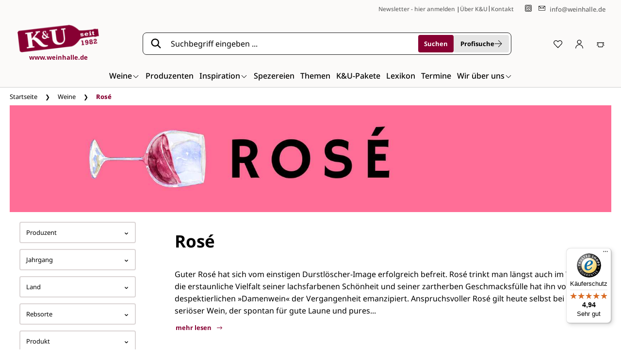

--- FILE ---
content_type: text/html; charset=UTF-8
request_url: https://www.weinhalle.de/weinarten/roseweine.html?jahrgang=34
body_size: 51576
content:

<!DOCTYPE html>

<html lang="de-DE"
      itemscope="itemscope"
      itemtype="https://schema.org/WebPage">

                                
    <head>
                                    <meta charset="utf-8">
            
                            <meta name="viewport"
                      content="width=device-width, initial-scale=1, shrink-to-fit=no">
            
                            <meta name="author"
                      content="">
                <meta name="robots"
                      content="index,follow">
                <meta name="revisit-after"
                      content="15 days">
                <meta name="keywords"
                      content="">
                <meta name="description"
                      content="Guter Rosé hat sich vom einstigen Durstlöscher-Image erfolgreich befreit. Rosé trinkt man längst auch im Winter und die erstaunliche Vielfalt seiner lachsfarbenen Schönheit und seiner zartherben Geschmacksfülle hat ihn vom despektierlichen »Damenwein« de…">
            
                                                <meta property="og:url"
                          content="https://www.weinhalle.de/weinarten/roseweine.html">
                    <meta property="og:type"
                          content="website">
                    <meta property="og:site_name"
                          content="K&amp;U - Die Weinhalle | Gebr. Kössler &amp; Ulbricht GmbH &amp; Co. KG">
                    <meta property="og:title"
                          content="Rosé">
                    <meta property="og:description"
                          content="Guter Rosé hat sich vom einstigen Durstlöscher-Image erfolgreich befreit. Rosé trinkt man längst auch im Winter und die erstaunliche Vielfalt seiner lachsfarbenen Schönheit und seiner zartherben Geschmacksfülle hat ihn vom despektierlichen »Damenwein« de…">
                    <meta property="og:image"
                          content="https://www.weinhalle.de/media/d8/2b/12/1667944994/logo.png?ts=1667944994">

                    <meta name="twitter:card"
                          content="summary">
                    <meta name="twitter:site"
                          content="K&amp;U - Die Weinhalle | Gebr. Kössler &amp; Ulbricht GmbH &amp; Co. KG">
                    <meta name="twitter:title"
                          content="Rosé">
                    <meta name="twitter:description"
                          content="Guter Rosé hat sich vom einstigen Durstlöscher-Image erfolgreich befreit. Rosé trinkt man längst auch im Winter und die erstaunliche Vielfalt seiner lachsfarbenen Schönheit und seiner zartherben Geschmacksfülle hat ihn vom despektierlichen »Damenwein« de…">
                    <meta name="twitter:image"
                          content="https://www.weinhalle.de/media/d8/2b/12/1667944994/logo.png?ts=1667944994">
                            
                            <meta itemprop="copyrightHolder"
                      content="K&amp;U - Die Weinhalle | Gebr. Kössler &amp; Ulbricht GmbH &amp; Co. KG">
                <meta itemprop="copyrightYear"
                      content="">
                <meta itemprop="isFamilyFriendly"
                      content="false">
                <meta itemprop="image"
                      content="https://www.weinhalle.de/media/d8/2b/12/1667944994/logo.png?ts=1667944994">
            
                                            <meta name="theme-color"
                      content="#F6F6F6">
                            
                                                
                    <link rel="shortcut icon"
                  href="https://www.weinhalle.de/media/4e/52/36/1667944994/favicon.ico?ts=1667944994">
        
                            
                                    <link rel="canonical" href="https://www.weinhalle.de/weinarten/roseweine.html">
                    
                    <title itemprop="name">Rosé</title>
        
                                                                        <link rel="stylesheet"
                      href="https://www.weinhalle.de/theme/6fba1fcc7316885990fed6e9c8a646f4/css/all.css?1765785895">
                                    
                        <script>
        window.features = {"V6_5_0_0":true,"v6.5.0.0":true,"V6_6_0_0":true,"v6.6.0.0":true,"V6_7_0_0":false,"v6.7.0.0":false,"DISABLE_VUE_COMPAT":false,"disable.vue.compat":false,"ACCESSIBILITY_TWEAKS":false,"accessibility.tweaks":false,"ADMIN_VITE":false,"admin.vite":false,"TELEMETRY_METRICS":false,"telemetry.metrics":false,"CACHE_REWORK":false,"cache.rework":false};
    </script>
        
                                            
            <script>
            window.dataLayer = window.dataLayer || [];
            function gtag() { dataLayer.push(arguments); }

            (() => {
                const analyticsStorageEnabled = document.cookie.split(';').some((item) => item.trim().includes('google-analytics-enabled=1'));
                const adsEnabled = document.cookie.split(';').some((item) => item.trim().includes('google-ads-enabled=1'));

                // Always set a default consent for consent mode v2
                gtag('consent', 'default', {
                    'ad_user_data': adsEnabled ? 'granted' : 'denied',
                    'ad_storage': adsEnabled ? 'granted' : 'denied',
                    'ad_personalization': adsEnabled ? 'granted' : 'denied',
                    'analytics_storage': analyticsStorageEnabled ? 'granted' : 'denied'
                });
            })();
        </script>
            
                            
            
                
                                    <script>
                    window.useDefaultCookieConsent = true;
                </script>
                    
                                <script>
                window.activeNavigationId = '9ac1816f0d08485180b784df59bf7dfc';
                window.router = {
                    'frontend.cart.offcanvas': '/checkout/offcanvas',
                    'frontend.cookie.offcanvas': '/cookie/offcanvas',
                    'frontend.checkout.finish.page': '/checkout/finish',
                    'frontend.checkout.info': '/widgets/checkout/info',
                    'frontend.menu.offcanvas': '/widgets/menu/offcanvas',
                    'frontend.cms.page': '/widgets/cms',
                    'frontend.cms.navigation.page': '/widgets/cms/navigation',
                    'frontend.account.addressbook': '/widgets/account/address-book',
                    'frontend.country.country-data': '/country/country-state-data',
                    'frontend.app-system.generate-token': '/app-system/Placeholder/generate-token',
                    };
                window.salesChannelId = '84b806ce5d1b490fa376f84071428858';
            </script>
        
                                <script>
                
                window.breakpoints = {"xs":0,"sm":576,"md":768,"lg":992,"xl":1200,"xxl":1400};
            </script>
        
                                    <script>
                    window.customerLoggedInState = 0;

                    window.wishlistEnabled = 1;
                </script>
                    
                        
                            <script>
                window.themeAssetsPublicPath = 'https://www.weinhalle.de/theme/f4f2732e56be4682aea19f9f39ad9999/assets/';
            </script>
        
                                                            <script>
                        window.themeJsPublicPath = 'https://www.weinhalle.de/theme/6fba1fcc7316885990fed6e9c8a646f4/js/';
                    </script>
                                            <script type="text/javascript" src="https://www.weinhalle.de/theme/6fba1fcc7316885990fed6e9c8a646f4/js/storefront/storefront.js?1765785895" defer></script>
                                            <script type="text/javascript" src="https://www.weinhalle.de/theme/6fba1fcc7316885990fed6e9c8a646f4/js/dmf-offcanvas-cart-fix/dmf-offcanvas-cart-fix.js?1765785895" defer></script>
                                            <script type="text/javascript" src="https://www.weinhalle.de/theme/6fba1fcc7316885990fed6e9c8a646f4/js/wh-custom-cms/wh-custom-cms.js?1765785895" defer></script>
                                            <script type="text/javascript" src="https://www.weinhalle.de/theme/6fba1fcc7316885990fed6e9c8a646f4/js/dmf-custom-forms/dmf-custom-forms.js?1765785895" defer></script>
                                            <script type="text/javascript" src="https://www.weinhalle.de/theme/6fba1fcc7316885990fed6e9c8a646f4/js/wh-themen/wh-themen.js?1765785895" defer></script>
                                            <script type="text/javascript" src="https://www.weinhalle.de/theme/6fba1fcc7316885990fed6e9c8a646f4/js/dmf-advanced-search/dmf-advanced-search.js?1765785895" defer></script>
                                            <script type="text/javascript" src="https://www.weinhalle.de/theme/6fba1fcc7316885990fed6e9c8a646f4/js/wh-lexikon/wh-lexikon.js?1765785895" defer></script>
                                            <script type="text/javascript" src="https://www.weinhalle.de/theme/6fba1fcc7316885990fed6e9c8a646f4/js/tonur-packstation6/tonur-packstation6.js?1765785895" defer></script>
                                            <script type="text/javascript" src="https://www.weinhalle.de/theme/6fba1fcc7316885990fed6e9c8a646f4/js/wh-philosophie/wh-philosophie.js?1765785895" defer></script>
                                            <script type="text/javascript" src="https://www.weinhalle.de/theme/6fba1fcc7316885990fed6e9c8a646f4/js/swag-pay-pal/swag-pay-pal.js?1765785895" defer></script>
                                            <script type="text/javascript" src="https://www.weinhalle.de/theme/6fba1fcc7316885990fed6e9c8a646f4/js/neti-next-easy-coupon/neti-next-easy-coupon.js?1765785895" defer></script>
                                            <script type="text/javascript" src="https://www.weinhalle.de/theme/6fba1fcc7316885990fed6e9c8a646f4/js/payone-payment/payone-payment.js?1765785895" defer></script>
                                            <script type="text/javascript" src="https://www.weinhalle.de/theme/6fba1fcc7316885990fed6e9c8a646f4/js/cbax-modul-analytics/cbax-modul-analytics.js?1765785895" defer></script>
                                            <script type="text/javascript" src="https://www.weinhalle.de/theme/6fba1fcc7316885990fed6e9c8a646f4/js/hatslogic-instagram-feed/hatslogic-instagram-feed.js?1765785895" defer></script>
                                            <script type="text/javascript" src="https://www.weinhalle.de/theme/6fba1fcc7316885990fed6e9c8a646f4/js/trusted-shops-easy-integration-s6/trusted-shops-easy-integration-s6.js?1765785895" defer></script>
                                            <script type="text/javascript" src="https://www.weinhalle.de/theme/6fba1fcc7316885990fed6e9c8a646f4/js/wh-theme/wh-theme.js?1765785895" defer></script>
                                                        

    
    
        </head>


                
    <body class="    is-ctl-navigation is-act-index

    ">

        <div class="skip-to-content text-primary-emphasis visually-hidden-focusable overflow-hidden">
        <div class="container d-flex justify-content-start">
            <a href="#content-main" class="skip-to-content-link d-inline-flex text-decoration-underline m-1 p-2 fw-bold gap-2">
                Zum Hauptinhalt springen
            </a>
        </div>
    </div>

                        <noscript class="noscript-main">
                
    <div role="alert"
                  class="alert alert-info alert-has-icon">
                                                                        
                                                                    
                
                    <span class="icon icon-info" aria-hidden="true">
                                        <svg xmlns="http://www.w3.org/2000/svg" xmlns:xlink="http://www.w3.org/1999/xlink" width="24" height="24" viewBox="0 0 24 24"><defs><path d="M12 7c.5523 0 1 .4477 1 1s-.4477 1-1 1-1-.4477-1-1 .4477-1 1-1zm1 9c0 .5523-.4477 1-1 1s-1-.4477-1-1v-5c0-.5523.4477-1 1-1s1 .4477 1 1v5zm11-4c0 6.6274-5.3726 12-12 12S0 18.6274 0 12 5.3726 0 12 0s12 5.3726 12 12zM12 2C6.4772 2 2 6.4772 2 12s4.4772 10 10 10 10-4.4772 10-10S17.5228 2 12 2z" id="icons-default-info" /></defs><use xlink:href="#icons-default-info" fill="#758CA3" fill-rule="evenodd" /></svg>
                    </span>
    
                                                        
                                    
                    <div class="alert-content-container">
                                                    
                                                        <div class="alert-content">                                                    Um unseren Shop in vollem Umfang nutzen zu können, empfehlen wir Ihnen Javascript in Ihrem Browser zu aktivieren.
                                                                </div>                
                                                                </div>
            </div>
            </noscript>
        
        
    
        
                <div class="top-bar ">
        <div class="container">
            <nav class="top-bar-nav">
                                
                                
                                    <div class="top-bar-links">
                                                    <div class="top-bar-newsletter-wrp d-none d-md-block">
                                                                <form
                                    action="/form/newsletter/redirect"
                                    method="post"
                                    class="d-inline-block"
                                >
                                    <button type="submit"
                                            class="top-bar-item d-inline border-0 bg-transparent text-primary top-bar-newsletter"
                                            aria-label="Jetzt anmelden">
                                        Newsletter - hier anmelden
                                    </button>
                                </form>
                                <span class="top-bar-seperator">|</span>
                            </div>
                                                <a href="/unternehmen/"
                           class="top-bar-item"
                           title="Über K&amp;U">
                            Über K&amp;U
                        </a>
                        <span class="top-bar-seperator">|</span>
                        <a href="/contacts/"
                           class="top-bar-item"
                           title="Kontakt">
                            Kontakt
                        </a>
                    </div>
                    <div class="top-bar-links-social">
                                                                                                                        <a href="https://www.instagram.com/weinhalle/?ref=badge"
                           target="_blank"
                           rel="noopener"
                           class="social-link instagram"
                           title="Instagram">
                                            
                
                    <span class="icon icon-instagram icon-sm">
                                        <svg width="16" height="17" viewBox="0 0 16 17" fill="none" xmlns="http://www.w3.org/2000/svg">
<path fill-rule="evenodd" clip-rule="evenodd" d="M3.75984 0.974861C2.24515 1.09252 0.966988 2.15777 0.58542 3.62048C0.462636 4.09118 0.471836 3.69596 0.471836 8.5C0.471836 13.304 0.462636 12.9088 0.58542 13.3795C0.908796 14.6192 1.88067 15.591 3.12032 15.9144C3.59102 16.0372 3.1958 16.028 7.99984 16.028C12.8039 16.028 12.4087 16.0372 12.8794 15.9144C14.119 15.591 15.0909 14.6192 15.4143 13.3795C15.537 12.9088 15.5278 13.304 15.5278 8.5C15.5278 3.69596 15.537 4.09118 15.4143 3.62048C15.0909 2.38083 14.1185 1.40851 12.8794 1.08566C12.4089 0.963085 12.8248 0.973021 8.07984 0.971037C5.74344 0.970061 3.79944 0.971789 3.75984 0.974861ZM3.73864 1.98889C3.22552 2.04852 2.73969 2.26204 2.355 2.59699C1.86336 3.02505 1.56352 3.59798 1.48852 4.25265C1.46584 4.45061 1.46584 12.5494 1.48852 12.7473C1.56243 13.3925 1.8499 13.9504 2.32894 14.3784C2.72984 14.7365 3.20748 14.9489 3.75249 15.0113C3.95044 15.034 12.0492 15.034 12.2472 15.0113C12.8473 14.9426 13.3538 14.6992 13.7764 14.2766C14.1991 13.8539 14.4424 13.3474 14.5111 12.7473C14.5338 12.5494 14.5338 4.45061 14.5111 4.25265C14.4372 3.60749 14.1498 3.04957 13.6707 2.62163C13.2698 2.26348 12.7922 2.05112 12.2472 1.98869C12.0756 1.96904 3.90779 1.96923 3.73864 1.98889ZM5.18555 3.01428C4.29899 3.10696 3.49675 3.59832 2.98691 4.36092C2.87572 4.52725 2.71308 4.86499 2.64838 5.06398C2.581 5.27115 2.53518 5.4904 2.5126 5.71369C2.48955 5.94155 2.48955 11.0584 2.5126 11.2863C2.605 12.1997 3.08683 12.9955 3.86076 13.5129C4.02708 13.6241 4.36483 13.7867 4.56382 13.8515C4.77099 13.9188 4.99024 13.9647 5.21353 13.9872C5.44139 14.0103 10.5583 14.0103 10.7861 13.9872C11.5016 13.9149 12.1573 13.5984 12.6503 13.0877C13.133 12.5875 13.4174 11.9755 13.4871 11.2863C13.5101 11.0584 13.5101 5.94155 13.4871 5.71369C13.4147 4.99825 13.0983 4.34254 12.5876 3.84958C12.0874 3.3668 11.4753 3.08248 10.7861 3.01276C10.5817 2.99208 5.38446 2.9935 5.18555 3.01428ZM5.17483 4.02894C4.81668 4.08915 4.4528 4.2615 4.19164 4.49462C3.9003 4.7547 3.70476 5.05358 3.59332 5.40925C3.50102 5.70379 3.50396 5.60217 3.50396 8.5C3.50396 11.3946 3.5012 11.298 3.59246 11.5869C3.69851 11.9227 3.83644 12.1495 4.09252 12.4094C4.3859 12.7071 4.77 12.9037 5.19056 12.9714C5.32376 12.9928 5.6864 12.996 7.99984 12.996C10.8941 12.996 10.7958 12.9989 11.0929 12.9058C11.7135 12.7114 12.2086 12.2156 12.4059 11.5912C12.4986 11.2976 12.4958 11.3933 12.4958 8.5C12.4958 6.18656 12.4927 5.82392 12.4712 5.69072C12.4035 5.27016 12.207 4.88606 11.9092 4.59268C11.65 4.33723 11.4223 4.19862 11.0891 4.09337C10.7971 4.00112 10.8942 4.00385 7.98001 4.00563C5.80804 4.00694 5.27953 4.01134 5.17483 4.02894ZM10.7803 4.96448C10.3555 5.03606 10.1135 5.52331 10.3117 5.908C10.3869 6.05398 10.5482 6.19057 10.6996 6.23651C10.8068 6.26905 10.9996 6.26635 11.1074 6.23078C11.3537 6.14955 11.5334 5.91331 11.5486 5.65096C11.568 5.31609 11.3425 5.02574 11.0163 4.96542C10.9118 4.94613 10.8899 4.94603 10.7803 4.96448ZM7.69584 5.82974C6.88222 5.92189 6.1506 6.38542 5.71625 7.08395C5.0492 8.1567 5.2266 9.56742 6.1378 10.4361C7.37993 11.6204 9.37888 11.3696 10.2835 9.916C10.7005 9.24608 10.8003 8.40438 10.5513 7.65955C10.1452 6.44521 8.96112 5.68643 7.69584 5.82974ZM7.66105 6.85152C7.34644 6.91787 7.08102 7.05673 6.84976 7.276C6.50251 7.60521 6.31984 8.02601 6.31984 8.49675C6.31984 8.9396 6.47548 9.33328 6.77584 9.65008C7.106 9.99833 7.5256 10.18 7.99984 10.18C8.81283 10.18 9.50249 9.60732 9.65449 8.80603C9.75305 8.28646 9.59043 7.73659 9.22384 7.34992C8.97329 7.08563 8.68236 6.92281 8.33332 6.85155C8.13403 6.81086 7.85393 6.81085 7.66105 6.85152Z" fill="#666666"/>
</svg>

                    </span>
    
                            </a>
                        <a href="mailto:info@weinhalle.de"
                           target="_blank"
                           rel="noopener"
                           class="social-link mail"
                           title="E-Mail">
                                            
                
                    <span class="icon icon-mail icon-sm">
                                        <svg width="16" height="17" viewBox="0 0 16 17" fill="none" xmlns="http://www.w3.org/2000/svg">
<path fill-rule="evenodd" clip-rule="evenodd" d="M1.58579 3.34066C1.23832 3.41625 0.967676 3.58156 0.782492 3.83132C0.661132 3.99498 0.571068 4.18079 0.515548 4.38205L0.47198 4.54001L0.467116 8.42001C0.463548 11.2788 0.467116 12.34 0.480716 12.452C0.535644 12.9045 0.751164 13.243 1.12918 13.4707C1.24848 13.5426 1.37516 13.5949 1.53804 13.6394L1.67198 13.676H8.03198H14.392L14.5352 13.6311C14.8296 13.5389 15.0575 13.3844 15.2175 13.1687C15.3388 13.005 15.4289 12.8192 15.4844 12.618L15.528 12.46L15.5328 8.58001C15.5364 5.72124 15.5328 4.66001 15.5192 4.54801C15.4643 4.09556 15.2488 3.75697 14.8708 3.52927C14.7566 3.46049 14.6312 3.40772 14.4706 3.36092L14.344 3.32401L8.01598 3.32122C2.66702 3.31885 1.67217 3.32186 1.58579 3.34066ZM2.36078 4.32218C2.36913 4.32999 3.04918 4.80033 3.87198 5.36737C6.03291 6.85661 6.02409 6.85053 6.76798 7.36455C7.14198 7.62297 7.49478 7.85788 7.55198 7.88657C7.70168 7.96162 7.82444 7.98996 7.99998 7.98996C8.17552 7.98996 8.29828 7.96162 8.44798 7.88657C8.50518 7.85788 8.85798 7.62297 9.23198 7.36455C9.97587 6.85053 9.96705 6.85661 12.128 5.36737C12.9508 4.80033 13.6308 4.32999 13.6392 4.32218C13.648 4.31394 11.2877 4.30801 7.99998 4.30801C4.71225 4.30801 2.35195 4.31394 2.36078 4.32218ZM1.47582 8.6709L1.47998 12.412L1.51673 12.4808C1.56451 12.5703 1.6687 12.6358 1.81416 12.6678C1.91654 12.6904 2.54644 12.6924 8.07998 12.6884L14.232 12.684L14.3084 12.6464C14.4025 12.6 14.4513 12.5378 14.4947 12.4084L14.528 12.3088L14.524 8.62263L14.52 4.93645L12.8232 6.10623C11.89 6.74961 11.1232 7.28061 11.1192 7.28626C11.1152 7.29189 11.553 7.70433 12.0921 8.20277C12.6312 8.70122 13.0891 9.13581 13.1096 9.16852C13.1711 9.26615 13.1885 9.34149 13.1807 9.47597C13.1726 9.61625 13.1344 9.6977 13.0293 9.79922C12.9348 9.89044 12.8303 9.93095 12.688 9.93153C12.5076 9.93225 12.4363 9.89207 12.1585 9.63349C12.0317 9.51548 11.5521 9.07157 11.0927 8.64705L10.2575 7.87516L9.66076 8.28708C9.03961 8.71586 8.83491 8.83665 8.61072 8.90666C8.22321 9.02769 7.77675 9.02769 7.38924 8.90666C7.16505 8.83665 6.96035 8.71586 6.3392 8.28708L5.74246 7.87516L4.90721 8.64705C4.44784 9.07157 3.96825 9.51548 3.84147 9.63349C3.56369 9.89207 3.49233 9.93225 3.31198 9.93153C3.16963 9.93095 3.06513 9.89044 2.97067 9.79922C2.86555 9.6977 2.8274 9.61625 2.81928 9.47597C2.8115 9.34156 2.82889 9.26615 2.89019 9.16871C2.91072 9.13609 3.3686 8.70141 3.90774 8.20274C4.44688 7.70409 4.88651 7.29289 4.88472 7.28898C4.88292 7.28506 4.19172 6.80633 3.34872 6.22513C2.50571 5.64391 1.73851 5.11469 1.64382 5.04909L1.47164 4.92981L1.47582 8.6709Z" fill="#666666"/>
</svg>

                    </span>
    
                                <span>
                                info@weinhalle.de
                            </span>
                        </a>
                    </div>
                            </nav>
        </div>
    </div>
    
                    
            <header class="header-main">
                                    <div class="container">
                                
        <div class="header-row d-flex flex-row justify-content-between align-items-center flex-wrap">
                    <div class="d-flex flex-nowrap align-items-center">
                <div class="d-sm-block d-lg-none header-menu-col">
                    <div class="nav-main-toggle">
                        <button class="btn nav-main-toggle-btn header-actions-btn"
                                type="button"
                                data-off-canvas-menu="true"
                                aria-label="Menü">
                                            
                
                    <span class="icon icon-stack">
                                        <svg xmlns="http://www.w3.org/2000/svg" xmlns:xlink="http://www.w3.org/1999/xlink" width="24" height="24" viewBox="0 0 24 24"><defs><path d="M3 13c-.5523 0-1-.4477-1-1s.4477-1 1-1h18c.5523 0 1 .4477 1 1s-.4477 1-1 1H3zm0-7c-.5523 0-1-.4477-1-1s.4477-1 1-1h18c.5523 0 1 .4477 1 1s-.4477 1-1 1H3zm0 14c-.5523 0-1-.4477-1-1s.4477-1 1-1h18c.5523 0 1 .4477 1 1s-.4477 1-1 1H3z" id="icons-default-stack" /></defs><use xlink:href="#icons-default-stack" fill="#758CA3" fill-rule="evenodd" /></svg>
                    </span>
    
                            </button>
                    </div>
                </div>

                <div class="col header-logo-col">
                        <div class="header-logo-main">
                    <a class="header-logo-main-link"
               href="/"
               title="Zur Startseite gehen">
                                        <picture class="header-logo-picture">
                                                                            
                                                                            
                                                                                    <img src="https://www.weinhalle.de/media/d8/2b/12/1667944994/logo.png?ts=1667944994"
                                     alt="Zur Startseite gehen"
                                     class="img-fluid header-logo-main-img">
                                                                        </picture>
                

    <div class="d-none d-lg-block header-logo-main-subline">
        <span class="subline-top">www.weinhalle.de</span>
    </div>
            </a>
            </div>
                </div>
            </div>
        
                                <div class="order-2 order-lg-1 col-lg header-search-col w-100">
                <div class="row">
                    <div class="col">
                        
    <div class="collapse"
         id="searchCollapse">
        <div class="header-search">

                                            <form action="/search"
                      method="get"
                      data-search-widget="true"
                      data-search-widget-options="{&quot;searchWidgetMinChars&quot;:2}"
                      data-url="/suggest?search="
                      class="header-search-form">
                                            <div class="input-group">
                                <span class="header-search-icon d-none d-lg-flex">
                        
                
                    <span class="icon icon-search-bold">
                                        <svg height="19" viewBox="0 0 19 19" width="19" xmlns="http://www.w3.org/2000/svg"><path d="m7.90771206.5c4.09141334 0 7.40781404 3.31606809 7.40781404 7.40748329 0 1.46984463-.4443461 2.87101401-1.2524296 4.07429241l-.1786988.2547693-.0983977.126455 4.4193492 4.4195528c.3323836.3322091.3835196.8392556.1536658 1.2254124l-.0696539.102096-.0835861.0947684c-.3625936.3632773-.9335089.3912217-1.3279893.0841024l-.0947217-.0837601-4.420064-4.4191719-.1260945.0979828c-1.0901756.7981987-2.35931395 1.2877319-3.70372747 1.4040839l-.31153832.0201966-.31392765.0067713c-4.09123163 0-7.40771206-3.3162605-7.40771206-7.40758531 0-4.09136984 3.31642342-7.40744929 7.40771206-7.40744929zm0 2.06262434c-2.95184585 0-5.34494266 2.39316302-5.34494266 5.34482495 0 2.95229661 2.39294928 5.34543711 5.34494266 5.34543711 2.95199374 0 5.34504464-2.3931749 5.34504464-5.34543711 0-2.95162758-2.3931984-5.34482495-5.34504464-5.34482495z"/></svg>
                    </span>
    
        </span>
    
                                    <input type="search"
                                       name="search"
                                       class="form-control header-search-input"
                                       autocomplete="off"
                                       autocapitalize="off"
                                       placeholder="Suchbegriff eingeben ..."
                                       aria-label="Suchbegriff eingeben ..."
                                       value=""
                                >
                            

                                <div class="search-btn-container">
        <button type="submit"
                class="btn header-search-btn btn-primary"
                aria-label="Suchen">
            <span class="d-none d-lg-block">
                Suchen
            </span>

            <span class="d-lg-none">
                                
                
                    <span class="icon icon-search-bold">
                                        <svg height="19" viewBox="0 0 19 19" width="19" xmlns="http://www.w3.org/2000/svg"><path d="m7.90771206.5c4.09141334 0 7.40781404 3.31606809 7.40781404 7.40748329 0 1.46984463-.4443461 2.87101401-1.2524296 4.07429241l-.1786988.2547693-.0983977.126455 4.4193492 4.4195528c.3323836.3322091.3835196.8392556.1536658 1.2254124l-.0696539.102096-.0835861.0947684c-.3625936.3632773-.9335089.3912217-1.3279893.0841024l-.0947217-.0837601-4.420064-4.4191719-.1260945.0979828c-1.0901756.7981987-2.35931395 1.2877319-3.70372747 1.4040839l-.31153832.0201966-.31392765.0067713c-4.09123163 0-7.40771206-3.3162605-7.40771206-7.40758531 0-4.09136984 3.31642342-7.40744929 7.40771206-7.40744929zm0 2.06262434c-2.95184585 0-5.34494266 2.39316302-5.34494266 5.34482495 0 2.95229661 2.39294928 5.34543711 5.34494266 5.34543711 2.95199374 0 5.34504464-2.3931749 5.34504464-5.34543711 0-2.95162758-2.3931984-5.34482495-5.34504464-5.34482495z"/></svg>
                    </span>
    
                </span>
        </button>

        <a href="/search/advanced/" class="btn btn-light header-pro-search-btn d-none d-sm-flex">
            Profisuche
            <svg xmlns="http://www.w3.org/2000/svg" width="16" height="16" viewBox="0 0 16 16" fill="none">
                <path fill-rule="evenodd" clip-rule="evenodd" d="M8.2801 0.975741C8.23602 0.993133 8.17198 1.03451 8.13781 1.06769C7.97688 1.22387 7.92965 1.41289 8.00195 1.6114C8.03442 1.70057 8.14331 1.81172 10.9338 4.60393L13.832 7.50385L7.32808 7.50793L0.824224 7.51201L0.756672 7.54811C0.602864 7.6303 0.513024 7.74739 0.48056 7.90801C0.436288 8.12697 0.543392 8.33795 0.756672 8.45192L0.824224 8.48801L7.32808 8.49209L13.832 8.49617L10.9338 11.3961C8.14331 14.1883 8.03442 14.2995 8.00195 14.3886C7.92966 14.5871 7.97688 14.7762 8.13776 14.9323C8.22838 15.0203 8.34733 15.0603 8.49622 15.0528C8.56805 15.0493 8.64192 15.0349 8.68022 15.0171C8.72507 14.9962 9.74821 13.9841 12.0997 11.6342C15.8149 7.92166 15.5263 8.22777 15.5263 8.00001C15.5263 7.77225 15.8149 8.07836 12.0997 4.36582C9.75365 2.0214 8.72498 1.00371 8.68022 0.982845C8.5852 0.938509 8.38347 0.934925 8.2801 0.975741Z" fill="black"/>
            </svg>
        </a>
    </div>

                                <div class="close-btn-container">
        <button class="btn btn-primary header-close-btn js-search-close-btn d-none border-0"
                type="button"
                aria-label="Die Dropdown-Suche schließen">
            <span class="header-close-icon">
                                
                
                    <span class="icon icon-x">
                                        <svg xmlns="http://www.w3.org/2000/svg" xmlns:xlink="http://www.w3.org/1999/xlink" width="24" height="24" viewBox="0 0 24 24"><defs><path d="m10.5858 12-7.293-7.2929c-.3904-.3905-.3904-1.0237 0-1.4142.3906-.3905 1.0238-.3905 1.4143 0L12 10.5858l7.2929-7.293c.3905-.3904 1.0237-.3904 1.4142 0 .3905.3906.3905 1.0238 0 1.4143L13.4142 12l7.293 7.2929c.3904.3905.3904 1.0237 0 1.4142-.3906.3905-1.0238.3905-1.4143 0L12 13.4142l-7.2929 7.293c-.3905.3904-1.0237.3904-1.4142 0-.3905-.3906-.3905-1.0238 0-1.4143L10.5858 12z" id="icons-default-x" /></defs><use xlink:href="#icons-default-x" fill="#758CA3" fill-rule="evenodd" /></svg>
                    </span>
    
                </span>
        </button>
    </div>
                        </div>
                                    </form>
            
                    </div>

        <div class="w-100 d-flex justify-content-end d-sm-none pe-1">
            <a href="/search/advanced/" class="text-black mobile-pro-link">
                Profisuche
                <svg xmlns="http://www.w3.org/2000/svg" width="16" height="16" viewBox="0 0 16 16" fill="none">
                    <path fill-rule="evenodd" clip-rule="evenodd" d="M8.2801 0.975741C8.23602 0.993133 8.17198 1.03451 8.13781 1.06769C7.97688 1.22387 7.92965 1.41289 8.00195 1.6114C8.03442 1.70057 8.14331 1.81172 10.9338 4.60393L13.832 7.50385L7.32808 7.50793L0.824224 7.51201L0.756672 7.54811C0.602864 7.6303 0.513024 7.74739 0.48056 7.90801C0.436288 8.12697 0.543392 8.33795 0.756672 8.45192L0.824224 8.48801L7.32808 8.49209L13.832 8.49617L10.9338 11.3961C8.14331 14.1883 8.03442 14.2995 8.00195 14.3886C7.92966 14.5871 7.97688 14.7762 8.13776 14.9323C8.22838 15.0203 8.34733 15.0603 8.49622 15.0528C8.56805 15.0493 8.64192 15.0349 8.68022 15.0171C8.72507 14.9962 9.74821 13.9841 12.0997 11.6342C15.8149 7.92166 15.5263 8.22777 15.5263 8.00001C15.5263 7.77225 15.8149 8.07836 12.0997 4.36582C9.75365 2.0214 8.72498 1.00371 8.68022 0.982845C8.5852 0.938509 8.38347 0.934925 8.2801 0.975741Z" fill="black"/>
                </svg>
            </a>
        </div>
    </div>
                    </div>
                </div>
            </div>
        
                                <div class="order-0 order-lg-2 header-actions-col pe-lg-0">
                <div class="row g-0 w-100 justify-content-end flex-nowrap">

                                            <div class="col-auto d-lg-none">
                            <div class="search-toggle">
                                <button class="btn header-actions-btn search-toggle-btn js-search-toggle-btn collapsed"
                                        type="button"
                                        data-bs-toggle="collapse"
                                        data-bs-target="#searchCollapse"
                                        aria-expanded="false"
                                        aria-controls="searchCollapse"
                                        aria-label="Suchen">
                                                    
                
                    <span class="icon icon-x">
                                        <svg xmlns="http://www.w3.org/2000/svg" xmlns:xlink="http://www.w3.org/1999/xlink" width="24" height="24" viewBox="0 0 24 24"><use xlink:href="#icons-default-x" fill="#758CA3" fill-rule="evenodd" /></svg>
                    </span>
    
                                                        
                
                    <span class="icon icon-search">
                                        <svg width="20" height="20" viewBox="0 0 20 20" fill="none" xmlns="http://www.w3.org/2000/svg">
<path fill-rule="evenodd" clip-rule="evenodd" d="M7.8101 0.591811C6.76908 0.697031 6.2507 0.814711 5.4606 1.12517C3.56592 1.86971 2.05402 3.33139 1.21588 5.22891C0.703035 6.38993 0.487015 7.83425 0.630255 9.14439C0.827695 10.9503 1.72162 12.7237 3.04668 13.9381C4.22046 15.0139 5.60864 15.6807 7.1501 15.9092C8.8412 16.1599 10.4647 15.872 11.9901 15.0511C12.3722 14.8455 12.8258 14.539 13.2257 14.2162L13.2812 14.1713L15.8457 16.7328C17.2561 18.1416 18.4416 19.3128 18.4801 19.3354C18.5932 19.4018 18.7728 19.4285 18.9122 19.3997C19.3345 19.3123 19.548 18.819 19.3189 18.46C19.2873 18.4105 18.1181 17.227 16.7208 15.83C15.3234 14.433 14.1801 13.283 14.1801 13.2743C14.1801 13.2657 14.2371 13.1892 14.3068 13.1043C14.573 12.7801 14.9074 12.2689 15.1337 11.84C15.9003 10.3874 16.176 8.57725 15.8806 6.93635C15.5865 5.30251 14.7361 3.74273 13.5446 2.65187C12.2565 1.47253 10.7605 0.799211 9.0301 0.619951C8.81952 0.598131 7.9467 0.578011 7.8101 0.591811ZM7.8101 1.85273C7.7771 1.85645 7.6556 1.86949 7.5401 1.88169C6.6242 1.97851 5.60184 2.34689 4.78296 2.87517C3.5115 3.69539 2.53864 4.99377 2.11188 6.43999C1.63948 8.04089 1.78414 9.68881 2.52798 11.18C3.005 12.1363 3.66178 12.9038 4.55156 13.5449C5.68748 14.3632 7.04054 14.7719 8.48812 14.7341C9.4673 14.7085 10.3159 14.491 11.2201 14.0342C11.8616 13.71 12.3511 13.3536 12.8625 12.8384C13.8075 11.8861 14.437 10.6679 14.6498 9.37945C14.8779 7.99789 14.6841 6.68307 14.067 5.42579C13.7466 4.77297 13.3716 4.25039 12.85 3.72999C11.6165 2.49909 9.98429 1.83111 8.2401 1.84339C8.0366 1.84481 7.8431 1.84903 7.8101 1.85273Z" fill="black"/>
</svg>

                    </span>
    
                                    </button>
                            </div>
                        </div>
                     

                                            <div class="col-auto">
                            <div class="header-wishlist">
                                <a class="btn header-wishlist-btn header-actions-btn"
                                href="/wishlist"
                                title="Merkzettel"
                                rel="nofollow"
                                aria-label="Merkzettel">
                                        <span class="header-wishlist-icon">
                        
                
                    <span class="icon icon-heart-wishlist">
                                        <svg width="20" height="21" viewBox="0 0 20 21" fill="none" xmlns="http://www.w3.org/2000/svg">
<path fill-rule="evenodd" clip-rule="evenodd" d="M5.26002 2.19927C4.5858 2.25739 4.00926 2.41497 3.43002 2.69941C2.3716 3.21917 1.5764 4.02123 1.07734 5.07235C0.228844 6.85953 0.499264 8.98571 1.7664 10.49C1.85906 10.6 3.45818 12.2785 5.32002 14.22C9.89672 18.9925 9.60848 18.6966 9.74002 18.7583C9.94284 18.8536 10.2431 18.8151 10.3978 18.674C10.448 18.6283 17.6888 11.0787 18.0156 10.7314C19.1303 9.54683 19.6098 7.96931 19.3383 6.37999C19.1595 5.33291 18.6318 4.33303 17.8749 3.60715C17.0889 2.85333 16.0994 2.37727 15.0054 2.22657C14.7116 2.18609 14.0269 2.18131 13.76 2.21789C12.7839 2.35165 11.9357 2.70539 11.2083 3.28207C11.1213 3.35111 10.8138 3.64175 10.525 3.92795L10 4.44831L9.47502 3.92833C9.18628 3.64233 8.88702 3.35817 8.81002 3.29687C8.08486 2.71941 7.25534 2.36525 6.31002 2.22949C6.05926 2.19347 5.51038 2.17767 5.26002 2.19927ZM5.1689 3.46835C4.31994 3.58975 3.61732 3.92567 3.01518 4.49805C2.60112 4.89163 2.29868 5.34867 2.08334 5.90623C1.60098 7.15513 1.85084 8.64129 2.71612 9.66999C2.84938 9.82843 9.98128 17.27 9.99986 17.27C10.0182 17.27 17.1485 9.82999 17.2836 9.66999C17.9471 8.88359 18.2655 7.78659 18.13 6.75323C17.8757 4.81285 16.1771 3.37357 14.2263 3.44537C13.6463 3.46673 13.1916 3.58401 12.65 3.85193C12.1681 4.09033 12.0697 4.17069 11.1777 5.05459C10.2768 5.94737 10.2737 5.94973 10 5.94973C9.72636 5.94973 9.72326 5.94737 8.82234 5.05459C7.93038 4.17069 7.83198 4.09033 7.35002 3.85193C6.95618 3.65709 6.68516 3.56747 6.25002 3.48811C6.01248 3.44481 5.41052 3.43379 5.1689 3.46835Z" fill="black"/>
</svg>

                    </span>
    
        </span>
        <span class="badge bg-primary header-wishlist-badge"
          id="wishlist-basket"
          data-wishlist-storage="true"
          data-wishlist-storage-options="{&quot;listPath&quot;:&quot;\/wishlist\/list&quot;,&quot;mergePath&quot;:&quot;\/wishlist\/merge&quot;,&quot;pageletPath&quot;:&quot;\/wishlist\/merge\/pagelet&quot;}"
          data-wishlist-widget="true"
    ></span>
                                </a>
                            </div>
                        </div>
                    
                                                                        <div class="col-auto">
                                <div class="account-menu">
                                        <div class="dropdown">
                
    <button class="btn account-menu-btn header-actions-btn"
            type="button"
            id="accountWidget"
            data-bs-offcanvas-account-menu="true"
            data-bs-toggle="dropdown"
            aria-haspopup="true"
            aria-expanded="false"
            aria-label="Ihr Konto">
                        
                
                    <span class="icon icon-account">
                                        <svg width="20" height="21" viewBox="0 0 20 21" fill="none" xmlns="http://www.w3.org/2000/svg">
<path fill-rule="evenodd" clip-rule="evenodd" d="M9.57985 1.10013C8.39987 1.22229 7.39235 1.70859 6.58813 2.54417C6.24115 2.90467 5.97853 3.28029 5.75897 3.73001C5.54029 4.17797 5.41241 4.57297 5.32841 5.06001C5.28475 5.31315 5.26741 6.04763 5.29859 6.32273C5.42069 7.39973 5.90109 8.39887 6.66105 9.15639C7.38371 9.87675 8.29457 10.3348 9.31985 10.4935C9.64101 10.5432 10.3587 10.5432 10.6798 10.4935C11.1914 10.4143 11.626 10.2774 12.0898 10.0494C13.5099 9.35107 14.4825 7.99071 14.6889 6.41399C14.7248 6.14025 14.7297 5.56901 14.6987 5.28423C14.5875 4.26385 14.1307 3.29139 13.4116 2.54417C12.6629 1.76633 11.7243 1.28507 10.6507 1.12859C10.402 1.09233 9.80769 1.07653 9.57985 1.10013ZM9.70985 2.35173C9.67685 2.35643 9.57785 2.36981 9.48985 2.38149C8.51427 2.51085 7.57367 3.13075 7.04343 3.99377C6.79807 4.39309 6.62705 4.86885 6.55945 5.34001C6.52811 5.55855 6.52811 6.06147 6.55945 6.28001C6.72107 7.40667 7.40869 8.38091 8.39985 8.88755C8.93511 9.16117 9.41963 9.28001 9.99985 9.28001C11.4597 9.28001 12.7522 8.37677 13.2589 7.00245C13.6618 5.90981 13.472 4.64299 12.7663 3.71377C12.6291 3.53319 12.3338 3.23447 12.1491 3.08947C11.6793 2.72073 11.1516 2.48747 10.5598 2.38695C10.3923 2.35851 9.82683 2.33507 9.70985 2.35173ZM9.48989 11.0619C7.49061 11.1761 5.53763 12.0651 4.12681 13.5034C2.65053 15.0084 1.77889 17.0647 1.77139 19.06C1.76987 19.4672 1.77021 19.4707 1.82329 19.5713C1.93741 19.7875 2.13661 19.908 2.37985 19.908C2.61031 19.908 2.80029 19.8022 2.92231 19.6057C2.98925 19.498 3.00131 19.4251 3.02003 19.0162C3.05385 18.277 3.14729 17.7617 3.36935 17.09C3.58025 16.4521 3.82859 15.9451 4.20203 15.39C5.49971 13.4612 7.67853 12.3 9.99985 12.3C10.7711 12.3 11.485 12.4185 12.2357 12.6709C14.315 13.3703 15.9412 15.0056 16.6303 17.09C16.8524 17.7617 16.9458 18.277 16.9797 19.0162C17.0025 19.5151 17.0196 19.5752 17.1832 19.7341C17.3105 19.8575 17.4372 19.908 17.6198 19.908C17.8631 19.908 18.0623 19.7875 18.1764 19.5713C18.2295 19.4707 18.2298 19.4672 18.2283 19.06C18.2231 17.6657 17.7779 16.1756 16.9924 14.9228C15.8614 13.119 14.0903 11.8241 12.0398 11.3019C11.5056 11.1658 11.0289 11.093 10.4598 11.0606C10.0698 11.0383 9.89927 11.0386 9.48989 11.0619Z" fill="black"/>
</svg>

                    </span>
    
        </button>

                    <div class="dropdown-menu dropdown-menu-end account-menu-dropdown js-account-menu-dropdown"
                 aria-labelledby="accountWidget">
                

        
            <div class="offcanvas-header">
                            <button class="btn btn-light offcanvas-close js-offcanvas-close">
                                                            
                
                    <span class="icon icon-x icon-sm">
                                        <svg xmlns="http://www.w3.org/2000/svg" xmlns:xlink="http://www.w3.org/1999/xlink" width="24" height="24" viewBox="0 0 24 24"><use xlink:href="#icons-default-x" fill="#758CA3" fill-rule="evenodd" /></svg>
                    </span>
    
                        
                                            Menü schließen
                                    </button>
                    </div>
    
            <div class="offcanvas-body">
                <div class="account-menu">
                                    <div class="dropdown-header account-menu-header">
                    Ihr Konto
                </div>
                    
                                    <div class="account-menu-login">
                                            <a href="/account/login"
                           title="Anmelden"
                           class="btn btn-primary account-menu-login-button">
                            Anmelden
                        </a>
                    
                                            <div class="account-menu-register">
                            oder <a href="/account/login"
                                                                            title="Registrieren">registrieren</a>
                        </div>
                                    </div>
                    
                    <div class="account-menu-links">
                    <div class="header-account-menu">
        <div class="card account-menu-inner">
                                        
                                                <nav class="list-group list-group-flush account-aside-list-group">
                                                                                            <a href="/account"
                                   title="Übersicht"
                                   class="list-group-item list-group-item-action account-aside-item"
                                   >
                                    Übersicht
                                </a>
                            
                                                            <a href="/account/profile"
                                   title="Persönliches Profil"
                                   class="list-group-item list-group-item-action account-aside-item"
                                   >
                                    Persönliches Profil
                                </a>
                            
                                                            <a href="/account/address"
                                   title="Adressen"
                                   class="list-group-item list-group-item-action account-aside-item"
                                   >
                                    Adressen
                                </a>
                            
                                                                                                                        <a href="/account/payment"
                                   title="Zahlungsarten"
                                   class="list-group-item list-group-item-action account-aside-item"
                                   >
                                    Zahlungsarten
                                </a>
                                                            
                                                            <a href="/account/order"
                                   title="Bestellungen"
                                   class="list-group-item list-group-item-action account-aside-item"
                                   >
                                    Bestellungen
                                </a>
                                                    

                        <a
                href="/EasyCoupon/list"
                title="Meine Gutscheine"
                class="list-group-item list-group-item-action account-aside-item"
            >
                Meine Gutscheine
            </a>
            


                        
            <a href="/account/card/overview" title="Kreditkarten" class="                list-group-item
                list-group-item-action
                account-aside-item

                            ">
                Kreditkarten
            </a>
                                </nav>
                            
                                                </div>
    </div>
            </div>
            </div>
        </div>
                </div>
            </div>
                                </div>
                            </div>
                        
                    
                                                                        <div class="col-auto">
                                <div
                                    class="header-cart"
                                    data-off-canvas-cart="true"
                                >
                                    <a class="btn header-cart-btn header-actions-btn"
                                       href="/checkout/cart"
                                       data-cart-widget="true"
                                       title="Warenkorb"
                                       aria-label="Warenkorb">
                                        
            <span class="header-cart-icon">
                            
                
                    <span class="icon icon-cart-empty">
                                        <svg width="20" height="21" viewBox="0 0 20 21" fill="none" xmlns="http://www.w3.org/2000/svg">
<path d="M15.1704 12.6562C15.5023 12.7508 15.6954 13.0968 15.6011 13.4287L14.9536 15.7031C14.8701 16.094 14.6602 16.4474 14.353 16.7051C14.07 16.9424 13.7214 17.0859 13.356 17.1182L13.1978 17.125H6.26416C5.84311 17.1249 5.43493 16.977 5.11182 16.707C4.80416 16.4497 4.59327 16.0961 4.50928 15.7051L3.86377 13.4277L3.84229 13.3037C3.82065 13.0139 4.00502 12.7388 4.29541 12.6562C4.58577 12.5742 4.88633 12.7119 5.02002 12.9697L5.0669 13.0879L5.71241 15.3652L5.72608 15.4248C5.74874 15.5509 5.81531 15.6658 5.91358 15.748C6.01181 15.83 6.13621 15.8749 6.26416 15.875H13.1978C13.3261 15.875 13.4509 15.8295 13.5493 15.7471C13.6478 15.6645 13.7144 15.5494 13.7368 15.4229L13.7505 15.3613L14.3989 13.0869C14.4934 12.7553 14.8387 12.5624 15.1704 12.6562Z" fill="black"/>
<path d="M2.58741 13.3926C2.36231 13.6535 1.968 13.6835 1.70655 13.459C1.4451 13.234 1.41543 12.8388 1.64014 12.5771L2.58741 13.3926Z" fill="black"/>
<path d="M13.9136 9.10645C14.1752 8.88148 14.5693 8.91127 14.7944 9.17285L17.7241 12.5771C17.9492 12.8388 17.9193 13.2339 17.6577 13.459C17.3961 13.6833 17.0018 13.6537 16.7769 13.3926L13.8472 9.9873C13.6223 9.72579 13.6524 9.33159 13.9136 9.10645Z" fill="black"/>
<path d="M4.56983 9.17285C4.7949 8.91129 5.18904 8.88153 5.45069 9.10645C5.71227 9.33153 5.74206 9.72566 5.51709 9.9873L2.58741 13.3926L2.11377 12.9844L1.64014 12.5771L4.56983 9.17285Z" fill="black"/>
<path d="M16.1265 6.5C16.2588 6.50019 16.3904 6.522 16.5151 6.56445L16.6372 6.61328L16.7544 6.67578C16.8293 6.72133 16.8991 6.77534 16.9624 6.83594L17.0532 6.93262L17.1323 7.03809C17.2056 7.1478 17.2601 7.26946 17.2944 7.39746C17.3401 7.56809 17.3485 7.74691 17.3179 7.9209C17.3142 7.94164 17.309 7.96215 17.3032 7.98242L17.0083 9.02539C16.9143 9.3573 16.5687 9.55065 16.2368 9.45703C15.9048 9.36303 15.7114 9.01755 15.8052 8.68555L16.0708 7.75H3.39014L3.65479 8.68555C3.74855 9.01742 3.55587 9.36285 3.22412 9.45703C2.89203 9.55106 2.54672 9.35746 2.45264 9.02539L2.15674 7.98242C2.15103 7.96221 2.14671 7.94158 2.14307 7.9209C2.11244 7.74688 2.1198 7.56813 2.16553 7.39746L2.20752 7.27148C2.25537 7.14872 2.32266 7.03401 2.40772 6.93262L2.49854 6.83594C2.59386 6.74481 2.70368 6.66925 2.82373 6.61328C2.98379 6.53878 3.15891 6.50098 3.33545 6.50098L16.1265 6.5Z" fill="black"/>
</svg>

                    </span>
    
            </span>
                                        </a>
                                </div>
                            </div>
                        
                                    </div>
            </div>
            </div>

                                                <script src="//consent.cookiefirst.com/sites/www.weinhalle.de-aad46f2a-9411-488e-8839-7d7c9c01797c/consent.js"></script>
                                </div>
                            </header>
        

            <div class="nav-main" data-fixed-navigation="true">
                                                <div class="main-navigation"
         id="mainNavigation"
         data-flyout-menu="true">
                    <div class="container">
                                    <nav class="nav main-navigation-menu"
                        aria-label="Hauptnavigation"
                        itemscope="itemscope"
                        itemtype="https://schema.org/SiteNavigationElement">
                        
                        
                                                    
                                                                                            
                                <a class="nav-link main-navigation-link"
                href="https://www.weinhalle.de/weine.html"
                itemprop="url"
                                    data-flyout-menu-trigger="df6f35e42e9e4cefbe0ab546678f3f7c"
                                title="Weine"><div class="main-navigation-link-text"><span itemprop="name">Weine</span><span class="icon icon-chevron-down"><svg width="16" height="17" viewBox="0 0 16 17" fill="none" xmlns="http://www.w3.org/2000/svg"><path fill-rule="evenodd" clip-rule="evenodd" d="M2.66312 6.31663C2.56741 6.35346 2.44804 6.46223 2.39999 6.55639C2.33106 6.69151 2.33156 6.87056 2.40124 7.0101C2.4542 7.11613 7.401 12.0541 7.52034 12.12C7.67472 12.2053 7.81168 12.2394 8.00034 12.2394C8.189 12.2394 8.32596 12.2053 8.48034 12.12C8.59969 12.0541 13.5465 7.11613 13.5994 7.0101C13.8025 6.60343 13.4082 6.16181 12.9809 6.31744C12.8919 6.34988 12.7937 6.44572 10.4443 8.79338L8.00034 11.2356L5.55634 8.79338C3.20695 6.44572 3.10876 6.34988 3.01973 6.31744C2.90407 6.27532 2.77132 6.27501 2.66312 6.31663Z" fill="black"/></svg></span></div></a>                                                                                            
                                <a class="nav-link main-navigation-link"
                href="https://www.weinhalle.de/winzer/"
                itemprop="url"
                                    data-flyout-menu-trigger="9ef0aa3bef084dceb5a4360d08ddc706"
                                title="Produzenten"><div class="main-navigation-link-text"><span itemprop="name">Produzenten</span></div></a>                                                                                            
                                <button class="nav-link main-navigation-link"
                                    data-flyout-menu-trigger="232b9121ef664d728a89cdc3e82dfcdb"
                                title="Inspiration"
                type="button"><div class="main-navigation-link-text"><span itemprop="name">Inspiration</span><span class="icon icon-chevron-down"><svg width="16" height="17" viewBox="0 0 16 17" fill="none" xmlns="http://www.w3.org/2000/svg"><path fill-rule="evenodd" clip-rule="evenodd" d="M2.66312 6.31663C2.56741 6.35346 2.44804 6.46223 2.39999 6.55639C2.33106 6.69151 2.33156 6.87056 2.40124 7.0101C2.4542 7.11613 7.401 12.0541 7.52034 12.12C7.67472 12.2053 7.81168 12.2394 8.00034 12.2394C8.189 12.2394 8.32596 12.2053 8.48034 12.12C8.59969 12.0541 13.5465 7.11613 13.5994 7.0101C13.8025 6.60343 13.4082 6.16181 12.9809 6.31744C12.8919 6.34988 12.7937 6.44572 10.4443 8.79338L8.00034 11.2356L5.55634 8.79338C3.20695 6.44572 3.10876 6.34988 3.01973 6.31744C2.90407 6.27532 2.77132 6.27501 2.66312 6.31663Z" fill="black"/></svg></span></div></button>                                                                                            
                                <a class="nav-link main-navigation-link"
                href="https://www.weinhalle.de/spezereien.html"
                itemprop="url"
                                    data-flyout-menu-trigger="a7c1baa02f6a4caeb54617330a286b6c"
                                title="Spezereien"><div class="main-navigation-link-text"><span itemprop="name">Spezereien</span></div></a>                                                                                            
                                <a class="nav-link main-navigation-link"
                href="https://www.weinhalle.de/themen.html"
                itemprop="url"
                                    data-flyout-menu-trigger="8c41833e68e14fc4af7bf25ff2c64736"
                                title="Themen"><div class="main-navigation-link-text"><span itemprop="name">Themen</span></div></a>                                                                                            
                                <a class="nav-link main-navigation-link"
                href="https://www.weinhalle.de/k-u-pakete.html"
                itemprop="url"
                                title="K&amp;U-Pakete"><div class="main-navigation-link-text"><span itemprop="name">K&amp;U-Pakete</span></div></a>                                                                                            
                                <a class="nav-link main-navigation-link"
                href="https://www.weinhalle.de/lexikon/"
                itemprop="url"
                                    data-flyout-menu-trigger="f0806eafa0684873adc26fa32dd3b1a7"
                                title="Lexikon"><div class="main-navigation-link-text"><span itemprop="name">Lexikon</span></div></a>                                                                                            
                                <a class="nav-link main-navigation-link"
                href="https://www.weinhalle.de/termine.html"
                itemprop="url"
                                title="Termine"><div class="main-navigation-link-text"><span itemprop="name">Termine</span></div></a>                                                                                            
                                <button class="nav-link main-navigation-link"
                                    data-flyout-menu-trigger="fb27a4964296440c8d7a3bd631d9e92d"
                                title="Wir über uns"
                type="button"><div class="main-navigation-link-text"><span itemprop="name">Wir über uns</span><span class="icon icon-chevron-down"><svg width="16" height="17" viewBox="0 0 16 17" fill="none" xmlns="http://www.w3.org/2000/svg"><path fill-rule="evenodd" clip-rule="evenodd" d="M2.66312 6.31663C2.56741 6.35346 2.44804 6.46223 2.39999 6.55639C2.33106 6.69151 2.33156 6.87056 2.40124 7.0101C2.4542 7.11613 7.401 12.0541 7.52034 12.12C7.67472 12.2053 7.81168 12.2394 8.00034 12.2394C8.189 12.2394 8.32596 12.2053 8.48034 12.12C8.59969 12.0541 13.5465 7.11613 13.5994 7.0101C13.8025 6.60343 13.4082 6.16181 12.9809 6.31744C12.8919 6.34988 12.7937 6.44572 10.4443 8.79338L8.00034 11.2356L5.55634 8.79338C3.20695 6.44572 3.10876 6.34988 3.01973 6.31744C2.90407 6.27532 2.77132 6.27501 2.66312 6.31663Z" fill="black"/></svg></span></div></button>                                                                        </nav>
                
                                                                                                                                                                                                                                                                                                                                                                                                                                                                                                                                                                                                                                                                                                                                                                                                                                                                
                                                                        <div class="navigation-flyouts">
                                                                                                                                                                    <div class="navigation-flyout"
                                                     data-flyout-menu-id="df6f35e42e9e4cefbe0ab546678f3f7c"><div class="container"><div class="row navigation-flyout-content"><div class="col"><div class="navigation-flyout-categories"><div class="row navigation-flyout-categories is-level-0"><div class="col-3 navigation-flyout-col"><div class="nav-item nav-link navigation-flyout-link is-level-0"
                                 title="Weine"><span itemprop="name">Weine</span></div><div class="navigation-flyout-categories is-level-1"><div class="navigation-flyout-col"><a class="nav-item nav-link navigation-flyout-link is-level-1"
                               href="https://www.weinhalle.de/neue-produkte/"
                               itemprop="url"
                                                              title="Neu. Frisch eingetroffen"><span itemprop="name">Neu. Frisch eingetroffen</span></a></div><div class="navigation-flyout-col"><a class="nav-item nav-link navigation-flyout-link is-level-1"
                               href="https://www.weinhalle.de/weinarten/weissweine.html"
                               itemprop="url"
                                                              title="Weißweine"><span itemprop="name">Weißweine</span></a></div><div class="navigation-flyout-col"><a class="nav-item nav-link navigation-flyout-link is-level-1"
                               href="https://www.weinhalle.de/weinarten/rotweine.html"
                               itemprop="url"
                                                              title="Rotweine"><span itemprop="name">Rotweine</span></a></div><div class="navigation-flyout-col"><a class="nav-item nav-link navigation-flyout-link is-level-1 active"
                               href="https://www.weinhalle.de/weinarten/roseweine.html"
                               itemprop="url"
                                                              title="Rosé"><span itemprop="name">Rosé</span></a></div><div class="navigation-flyout-col"><a class="nav-item nav-link navigation-flyout-link is-level-1"
                               href="https://www.weinhalle.de/weine/champagner.html"
                               itemprop="url"
                                                              title="Champagner"><span itemprop="name">Champagner</span></a></div><div class="navigation-flyout-col"><a class="nav-item nav-link navigation-flyout-link is-level-1"
                               href="https://www.weinhalle.de/weinarten/schaumweine.html"
                               itemprop="url"
                                                              title="Schaumweine"><span itemprop="name">Schaumweine</span></a></div><div class="navigation-flyout-col"><a class="nav-item nav-link navigation-flyout-link is-level-1"
                               href="https://www.weinhalle.de/weine/pet-nat-petillant-naturel.html"
                               itemprop="url"
                                                              title="Pét Nat | Pétillant Naturel"><span itemprop="name">Pét Nat | Pétillant Naturel</span></a></div><div class="navigation-flyout-col"><a class="nav-item nav-link navigation-flyout-link is-level-1"
                               href="https://www.weinhalle.de/weine/lambrusco.html"
                               itemprop="url"
                                                              title="Lambrusco"><span itemprop="name">Lambrusco</span></a></div><div class="navigation-flyout-col"><a class="nav-item nav-link navigation-flyout-link is-level-1"
                               href="https://www.weinhalle.de/weinarten/bio-weine.html"
                               itemprop="url"
                                                              title="Bio- &amp; Biodynamik-Weine"><span itemprop="name">Bio- &amp; Biodynamik-Weine</span></a></div><div class="navigation-flyout-col"><a class="nav-item nav-link navigation-flyout-link is-level-1"
                               href="https://www.weinhalle.de/weinarten/naturwein.html"
                               itemprop="url"
                                                              title="Naturweine | Vins Vivants | Natural "><span itemprop="name">Naturweine | Vins Vivants | Natural </span></a></div><div class="navigation-flyout-col"><a class="nav-item nav-link navigation-flyout-link is-level-1"
                               href="https://www.weinhalle.de/weinarten/orange-wine.html"
                               itemprop="url"
                                                              title="Orange-Wine | Maischevergoren"><span itemprop="name">Orange-Wine | Maischevergoren</span></a></div><div class="navigation-flyout-col"><a class="nav-item nav-link navigation-flyout-link is-level-1"
                               href="https://www.weinhalle.de/weinarten/sussweine.html"
                               itemprop="url"
                                                              title="Süßweine"><span itemprop="name">Süßweine</span></a></div><div class="navigation-flyout-col"><a class="nav-item nav-link navigation-flyout-link is-level-1"
                               href="https://www.weinhalle.de/weine/restsuesse-weine.html"
                               itemprop="url"
                                                              title="Restsüße Weine"><span itemprop="name">Restsüße Weine</span></a></div><div class="navigation-flyout-col"><a class="nav-item nav-link navigation-flyout-link is-level-1"
                               href="https://www.weinhalle.de/weinarten/obst-erzeugnisse.html"
                               itemprop="url"
                                                              title="Obstweine"><span itemprop="name">Obstweine</span></a></div><div class="navigation-flyout-col"><a class="nav-item nav-link navigation-flyout-link is-level-1"
                               href="https://www.weinhalle.de/weine/portwein-sherry.html"
                               itemprop="url"
                                                              title="Portwein &amp; Sherry"><span itemprop="name">Portwein &amp; Sherry</span></a></div><div class="navigation-flyout-col"><a class="nav-item nav-link navigation-flyout-link is-level-1"
                               href="https://www.weinhalle.de/weine/rar.-reif.-restmengen.html"
                               itemprop="url"
                                                              title="Rar. Reif. Restmengen"><span itemprop="name">Rar. Reif. Restmengen</span></a></div><div class="navigation-flyout-col"><a class="nav-item nav-link navigation-flyout-link is-level-1"
                               href="https://www.weinhalle.de/weine/halbe-flaschen.html"
                               itemprop="url"
                                                              title="Halbe Flaschen"><span itemprop="name">Halbe Flaschen</span></a></div><div class="navigation-flyout-col"><a class="nav-item nav-link navigation-flyout-link is-level-1"
                               href="https://www.weinhalle.de/weine/grossformate.html"
                               itemprop="url"
                                                              title="Großformate"><span itemprop="name">Großformate</span></a></div><div class="navigation-flyout-col"><a class="nav-item nav-link navigation-flyout-link is-level-1"
                               href="https://www.weinhalle.de/weine/spirituosen.html"
                               itemprop="url"
                                                              title="Spirituosen"><span itemprop="name">Spirituosen</span></a></div><div class="navigation-flyout-col"><a class="nav-item nav-link navigation-flyout-link is-level-1"
                               href="https://www.weinhalle.de/weine/alkoholfrei.html"
                               itemprop="url"
                                                              title="Alkoholfrei"><span itemprop="name">Alkoholfrei</span></a></div></div></div><div class="col-3 navigation-flyout-col"><a class="nav-item nav-link navigation-flyout-link is-level-0"
                               href="https://www.weinhalle.de/wein.html"
                               itemprop="url"
                                                              title="Herkunft"><span itemprop="name">Herkunft</span></a><div class="navigation-flyout-categories is-level-1"><div class="navigation-flyout-col"><a class="nav-item nav-link navigation-flyout-link is-level-1"
                               href="https://www.weinhalle.de/weine/herkunft/deutschland.html"
                               itemprop="url"
                                                              title="Deutschland"><span itemprop="name">Deutschland</span></a></div><div class="navigation-flyout-col"><a class="nav-item nav-link navigation-flyout-link is-level-1"
                               href="https://www.weinhalle.de/weine/herkunft/frankreich.html"
                               itemprop="url"
                                                              title="Frankreich"><span itemprop="name">Frankreich</span></a></div><div class="navigation-flyout-col"><a class="nav-item nav-link navigation-flyout-link is-level-1"
                               href="https://www.weinhalle.de/weine/herkunft/italien.html"
                               itemprop="url"
                                                              title="Italien"><span itemprop="name">Italien</span></a></div><div class="navigation-flyout-col"><a class="nav-item nav-link navigation-flyout-link is-level-1"
                               href="https://www.weinhalle.de/weine/herkunft/spanien.html"
                               itemprop="url"
                                                              title="Spanien"><span itemprop="name">Spanien</span></a></div><div class="navigation-flyout-col"><a class="nav-item nav-link navigation-flyout-link is-level-1"
                               href="https://www.weinhalle.de/weine/herkunft/oesterreich.html"
                               itemprop="url"
                                                              title="Österreich"><span itemprop="name">Österreich</span></a></div><div class="navigation-flyout-col"><a class="nav-item nav-link navigation-flyout-link is-level-1"
                               href="https://www.weinhalle.de/weine/herkunft/schweiz.html"
                               itemprop="url"
                                                              title="Schweiz"><span itemprop="name">Schweiz</span></a></div><div class="navigation-flyout-col"><a class="nav-item nav-link navigation-flyout-link is-level-1"
                               href="https://www.weinhalle.de/weine/herkunft/portugal.html"
                               itemprop="url"
                                                              title="Portugal"><span itemprop="name">Portugal</span></a></div><div class="navigation-flyout-col"><a class="nav-item nav-link navigation-flyout-link is-level-1"
                               href="https://www.weinhalle.de/weine/herkunft/usa.html"
                               itemprop="url"
                                                              title="USA"><span itemprop="name">USA</span></a></div><div class="navigation-flyout-col"><a class="nav-item nav-link navigation-flyout-link is-level-1"
                               href="https://www.weinhalle.de/weine/herkunft/ungarn.html"
                               itemprop="url"
                                                              title="Ungarn"><span itemprop="name">Ungarn</span></a></div><div class="navigation-flyout-col"><a class="nav-item nav-link navigation-flyout-link is-level-1"
                               href="https://www.weinhalle.de/weine/herkunft/australien.html"
                               itemprop="url"
                                                              title="Australien"><span itemprop="name">Australien</span></a></div><div class="navigation-flyout-col"><a class="nav-item nav-link navigation-flyout-link is-level-1"
                               href="https://www.weinhalle.de/weine/herkunft/argentinien.html"
                               itemprop="url"
                                                              title="Argentinien"><span itemprop="name">Argentinien</span></a></div><div class="navigation-flyout-col"><a class="nav-item nav-link navigation-flyout-link is-level-1"
                               href="https://www.weinhalle.de/weine/herkunft/daenemark.html"
                               itemprop="url"
                                                              title="Dänemark"><span itemprop="name">Dänemark</span></a></div><div class="navigation-flyout-col"><a class="nav-item nav-link navigation-flyout-link is-level-1"
                               href="https://www.weinhalle.de/weine/herkunft/tschechien.html"
                               itemprop="url"
                                                              title="Tschechien"><span itemprop="name">Tschechien</span></a></div></div></div><div class="col-3 navigation-flyout-col"><div class="nav-item nav-link navigation-flyout-link is-level-0"
                                 title="Wozu, wie und für wen?"><span itemprop="name">Wozu, wie und für wen?</span></div><div class="navigation-flyout-categories is-level-1"><div class="navigation-flyout-col"><a class="nav-item nav-link navigation-flyout-link is-level-1"
                               href="https://www.weinhalle.de/weine/die-kunst-des-aperitifs.html"
                               itemprop="url"
                                                              title="Die Kunst des Aperitifs"><span itemprop="name">Die Kunst des Aperitifs</span></a></div><div class="navigation-flyout-col"><a class="nav-item nav-link navigation-flyout-link is-level-1"
                               href="https://www.weinhalle.de/weine/mehrheitsfaehig-unkompliziert.html"
                               itemprop="url"
                                                              title="Mehrheitsfähig unkompliziert"><span itemprop="name">Mehrheitsfähig unkompliziert</span></a></div><div class="navigation-flyout-col"><a class="nav-item nav-link navigation-flyout-link is-level-1"
                               href="https://www.weinhalle.de/weine/zuverlaessig-fuer-gaeste.html"
                               itemprop="url"
                                                              title="Zuverlässig für Gäste"><span itemprop="name">Zuverlässig für Gäste</span></a></div><div class="navigation-flyout-col"><a class="nav-item nav-link navigation-flyout-link is-level-1"
                               href="https://www.weinhalle.de/weine/erstaunlich-fuers-geld.html"
                               itemprop="url"
                                                              title="Erstaunlich fürs Geld"><span itemprop="name">Erstaunlich fürs Geld</span></a></div><div class="navigation-flyout-col"><a class="nav-item nav-link navigation-flyout-link is-level-1"
                               href="https://www.weinhalle.de/weine/leicht-im-alkohol-kuehl-im-charakter.html"
                               itemprop="url"
                                                              title="Leicht im Alkohol, kühl im Charakter"><span itemprop="name">Leicht im Alkohol, kühl im Charakter</span></a></div><div class="navigation-flyout-col"><a class="nav-item nav-link navigation-flyout-link is-level-1"
                               href="https://www.weinhalle.de/weine/mineralisch-rassig-ungeschminkt.html"
                               itemprop="url"
                                                              title="Mineralisch, rassig, ungeschminkt"><span itemprop="name">Mineralisch, rassig, ungeschminkt</span></a></div><div class="navigation-flyout-col"><a class="nav-item nav-link navigation-flyout-link is-level-1"
                               href="https://www.weinhalle.de/weine/festlich-verwoehnend.html"
                               itemprop="url"
                                                              title="Festlich verwöhnend"><span itemprop="name">Festlich verwöhnend</span></a></div><div class="navigation-flyout-col"><a class="nav-item nav-link navigation-flyout-link is-level-1"
                               href="https://www.weinhalle.de/weine/imponierend-kraftvoll.html"
                               itemprop="url"
                                                              title="Imponierend kraftvoll"><span itemprop="name">Imponierend kraftvoll</span></a></div><div class="navigation-flyout-col"><a class="nav-item nav-link navigation-flyout-link is-level-1"
                               href="https://www.weinhalle.de/weine/fein-und-leise-mit-stil.html"
                               itemprop="url"
                                                              title="Fein und leise mit Stil"><span itemprop="name">Fein und leise mit Stil</span></a></div><div class="navigation-flyout-col"><a class="nav-item nav-link navigation-flyout-link is-level-1"
                               href="https://www.weinhalle.de/weine/aufregend-regional.html"
                               itemprop="url"
                                                              title="Aufregend regional"><span itemprop="name">Aufregend regional</span></a></div><div class="navigation-flyout-col"><a class="nav-item nav-link navigation-flyout-link is-level-1"
                               href="https://www.weinhalle.de/weine/aroma-voller-duft-wuerze.html"
                               itemprop="url"
                                                              title="Aroma voller Duft &amp; Würze"><span itemprop="name">Aroma voller Duft &amp; Würze</span></a></div><div class="navigation-flyout-col"><a class="nav-item nav-link navigation-flyout-link is-level-1"
                               href="https://www.weinhalle.de/weine/balsam-fuer-die-seele.html"
                               itemprop="url"
                                                              title="Balsam für die Seele"><span itemprop="name">Balsam für die Seele</span></a></div><div class="navigation-flyout-col"><a class="nav-item nav-link navigation-flyout-link is-level-1"
                               href="https://www.weinhalle.de/weine/wagemutig-anders-....html"
                               itemprop="url"
                                                              title="Wagemutig anders ..."><span itemprop="name">Wagemutig anders ...</span></a></div><div class="navigation-flyout-col"><a class="nav-item nav-link navigation-flyout-link is-level-1"
                               href="https://www.weinhalle.de/weine/wein-in-der-klima-krise.html"
                               itemprop="url"
                                                              title="Wein in der (Klima-)Krise"><span itemprop="name">Wein in der (Klima-)Krise</span></a></div></div></div><div class="col-3 navigation-flyout-col"><div class="nav-item nav-link navigation-flyout-link is-level-0"
                                 title="Küche &amp; Wein"><span itemprop="name">Küche &amp; Wein</span></div><div class="navigation-flyout-categories is-level-1"><div class="navigation-flyout-col"><a class="nav-item nav-link navigation-flyout-link is-level-1"
                               href="https://www.weinhalle.de/weine/vegane-kueche.html"
                               itemprop="url"
                                                              title="Vegane Küche"><span itemprop="name">Vegane Küche</span></a></div><div class="navigation-flyout-col"><a class="nav-item nav-link navigation-flyout-link is-level-1"
                               href="https://www.weinhalle.de/weine/salate-gemuese-kraeuter-fruehling-sommer.html"
                               itemprop="url"
                                                              title="Salate, Gemüse &amp; Kräuter (Frühling/Sommer)"><span itemprop="name">Salate, Gemüse &amp; Kräuter (Frühling/Sommer)</span></a></div><div class="navigation-flyout-col"><a class="nav-item nav-link navigation-flyout-link is-level-1"
                               href="https://www.weinhalle.de/weine/salate-gemuese-pilze-herbst-winter.html"
                               itemprop="url"
                                                              title="Salate, Gemüse &amp; Pilze (Herbst/Winter)"><span itemprop="name">Salate, Gemüse &amp; Pilze (Herbst/Winter)</span></a></div><div class="navigation-flyout-col"><a class="nav-item nav-link navigation-flyout-link is-level-1"
                               href="https://www.weinhalle.de/weine/regionale-wurstwaren-brotzeit-abendbrot.html"
                               itemprop="url"
                                                              title="Regionale Wurstwaren | Brotzeit | Abendbrot"><span itemprop="name">Regionale Wurstwaren | Brotzeit | Abendbrot</span></a></div><div class="navigation-flyout-col"><a class="nav-item nav-link navigation-flyout-link is-level-1"
                               href="https://www.weinhalle.de/weine/tomaten-aller-art.html"
                               itemprop="url"
                                                              title="Tomaten (aller Art)"><span itemprop="name">Tomaten (aller Art)</span></a></div><div class="navigation-flyout-col"><a class="nav-item nav-link navigation-flyout-link is-level-1"
                               href="https://www.weinhalle.de/weine/ottolenghi-die-kueche-des-maghreb.html"
                               itemprop="url"
                                                              title="Ottolenghi &amp; die Küche des Maghreb"><span itemprop="name">Ottolenghi &amp; die Küche des Maghreb</span></a></div><div class="navigation-flyout-col"><a class="nav-item nav-link navigation-flyout-link is-level-1"
                               href="https://www.weinhalle.de/weine/focaccia-pasta-piadina-pinsa-pizza.html"
                               itemprop="url"
                                                              title="Focaccia/Pasta/Piadina/Pinsa/Pizza "><span itemprop="name">Focaccia/Pasta/Piadina/Pinsa/Pizza </span></a></div><div class="navigation-flyout-col"><a class="nav-item nav-link navigation-flyout-link is-level-1"
                               href="https://www.weinhalle.de/weine/fisch-roh-mariniert-geraeuchert.html"
                               itemprop="url"
                                                              title="Fisch roh/mariniert/geräuchert"><span itemprop="name">Fisch roh/mariniert/geräuchert</span></a></div><div class="navigation-flyout-col"><a class="nav-item nav-link navigation-flyout-link is-level-1"
                               href="https://www.weinhalle.de/weine/fisch-gebraten-an-sauce.html"
                               itemprop="url"
                                                              title="Fisch gebraten/an Sauce"><span itemprop="name">Fisch gebraten/an Sauce</span></a></div><div class="navigation-flyout-col"><a class="nav-item nav-link navigation-flyout-link is-level-1"
                               href="https://www.weinhalle.de/weine/die-kuechen-asiens.html"
                               itemprop="url"
                                                              title="Die Küchen Asiens"><span itemprop="name">Die Küchen Asiens</span></a></div><div class="navigation-flyout-col"><a class="nav-item nav-link navigation-flyout-link is-level-1"
                               href="https://www.weinhalle.de/weine/gefluegel-und-helles-fleisch.html"
                               itemprop="url"
                                                              title=" Geflügel und helles Fleisch"><span itemprop="name"> Geflügel und helles Fleisch</span></a></div><div class="navigation-flyout-col"><a class="nav-item nav-link navigation-flyout-link is-level-1"
                               href="https://www.weinhalle.de/weine/fleisch-und-fisch-vom-grill.html"
                               itemprop="url"
                                                              title="Fleisch (und Fisch) vom Grill"><span itemprop="name">Fleisch (und Fisch) vom Grill</span></a></div><div class="navigation-flyout-col"><a class="nav-item nav-link navigation-flyout-link is-level-1"
                               href="https://www.weinhalle.de/weine/fleisch-geschmort-gebraten.html"
                               itemprop="url"
                                                              title="Fleisch geschmort/gebraten "><span itemprop="name">Fleisch geschmort/gebraten </span></a></div><div class="navigation-flyout-col"><a class="nav-item nav-link navigation-flyout-link is-level-1"
                               href="https://www.weinhalle.de/weine/schokolade-fast-aller-art.html"
                               itemprop="url"
                                                              title="Schokolade (fast) aller Art"><span itemprop="name">Schokolade (fast) aller Art</span></a></div><div class="navigation-flyout-col"><a class="nav-item nav-link navigation-flyout-link is-level-1"
                               href="https://www.weinhalle.de/weine/desserts-frucht-creme-teig.html"
                               itemprop="url"
                                                              title="Desserts (Frucht-, Crème- &amp; Teig)"><span itemprop="name">Desserts (Frucht-, Crème- &amp; Teig)</span></a></div><div class="navigation-flyout-col"><a class="nav-item nav-link navigation-flyout-link is-level-1"
                               href="https://www.weinhalle.de/weine/rohmilchkaese.html"
                               itemprop="url"
                                                              title="Rohmilchkäse"><span itemprop="name">Rohmilchkäse</span></a></div></div></div></div></div></div></div></div></div>
                                                                                                                                                                                                                                                                                                                                                    <div class="navigation-flyout"
                                                     data-flyout-menu-id="232b9121ef664d728a89cdc3e82dfcdb"><div class="container"><div class="row navigation-flyout-content"><div class="col"><div class="navigation-flyout-categories"><div class="row navigation-flyout-categories is-level-0"><div class="col-3 navigation-flyout-col"><a class="nav-item nav-link navigation-flyout-link is-level-0"
                               href="https://www.weinhalle.de/rebsorte/"
                               itemprop="url"
                                                              title="Unsere Rebsorten von A-Z"><span itemprop="name">Unsere Rebsorten von A-Z</span></a><div class="navigation-flyout-categories is-level-1"></div></div><div class="col-3 navigation-flyout-col"><a class="nav-item nav-link navigation-flyout-link is-level-0"
                               href="https://www.weinhalle.de/club/"
                               itemprop="url"
                                                              title="Weinlust im Abonnement"><span itemprop="name">Weinlust im Abonnement</span></a><div class="navigation-flyout-categories is-level-1"></div></div><div class="col-3 navigation-flyout-col"><a class="nav-item nav-link navigation-flyout-link is-level-0"
                               href="https://www.weinhalle.de/k-u-sonderedition.html"
                               itemprop="url"
                                                              title="K&amp;U-Sonderedition"><span itemprop="name">K&amp;U-Sonderedition</span></a><div class="navigation-flyout-categories is-level-1"></div></div><div class="col-3 navigation-flyout-col"><a class="nav-item nav-link navigation-flyout-link is-level-0"
                               href="https://www.weinhalle.de/flaschenpost"
                               itemprop="url"
                                                              title="K&amp;U-eFl@schenpost"><span itemprop="name">K&amp;U-eFl@schenpost</span></a><div class="navigation-flyout-categories is-level-1"></div></div><div class="col-3 navigation-flyout-col"><a class="nav-item nav-link navigation-flyout-link is-level-0"
                               href="https://www.weinhalle.de/bio-wein"
                               itemprop="url"
                                                              title="Was bedeutet »Bio« im Wein?"><span itemprop="name">Was bedeutet »Bio« im Wein?</span></a><div class="navigation-flyout-categories is-level-1"></div></div><div class="col-3 navigation-flyout-col"><a class="nav-item nav-link navigation-flyout-link is-level-0"
                               href="https://www.weinhalle.de/k-u-geschenkgutschein.html"
                               itemprop="url"
                                                              title="K&amp;U-Geschenkgutschein"><span itemprop="name">K&amp;U-Geschenkgutschein</span></a><div class="navigation-flyout-categories is-level-1"></div></div><div class="col-3 navigation-flyout-col"><a class="nav-item nav-link navigation-flyout-link is-level-0"
                               href="https://www.weinhalle.de/wunderboxen/"
                               itemprop="url"
                                                              title="K&amp;U-Wunderboxen"><span itemprop="name">K&amp;U-Wunderboxen</span></a><div class="navigation-flyout-categories is-level-1"></div></div><div class="col-3 navigation-flyout-col"><a class="nav-item nav-link navigation-flyout-link is-level-0"
                               href="https://www.weinhalle.de/wein-radikal-anders/"
                               itemprop="url"
                                                              title="Konzept »Wein radikal anders«"><span itemprop="name">Konzept »Wein radikal anders«</span></a><div class="navigation-flyout-categories is-level-1"></div></div></div></div></div></div></div></div>
                                                                                                                                                                                                                                                                                                                                                                                                                                                                                                                                                                                                                                                                                                                                                                                                                                                    <div class="navigation-flyout"
                                                     data-flyout-menu-id="fb27a4964296440c8d7a3bd631d9e92d"><div class="container"><div class="row navigation-flyout-content"><div class="col"><div class="navigation-flyout-categories"><div class="row navigation-flyout-categories is-level-0"><div class="col-3 navigation-flyout-col"><a class="nav-item nav-link navigation-flyout-link is-level-0"
                               href="https://www.weinhalle.de/unternehmen/"
                               itemprop="url"
                                                              title="Wir über uns"><span itemprop="name">Wir über uns</span></a><div class="navigation-flyout-categories is-level-1"></div></div><div class="col-3 navigation-flyout-col"><a class="nav-item nav-link navigation-flyout-link is-level-0"
                               href="https://www.weinhalle.de/ku-in-den-medien"
                               itemprop="url"
                                                              title="K&amp;U in den Medien"><span itemprop="name">K&amp;U in den Medien</span></a><div class="navigation-flyout-categories is-level-1"></div></div><div class="col-3 navigation-flyout-col"><a class="nav-item nav-link navigation-flyout-link is-level-0"
                               href="https://www.weinhalle.de/ansprechpartner.html"
                               itemprop="url"
                                                              title="Ansprechpartner"><span itemprop="name">Ansprechpartner</span></a><div class="navigation-flyout-categories is-level-1"></div></div><div class="col-3 navigation-flyout-col"><a class="nav-item nav-link navigation-flyout-link is-level-0"
                               href="https://www.weinhalle.de/contacts/"
                               itemprop="url"
                                                              title="Kontakt zu uns"><span itemprop="name">Kontakt zu uns</span></a><div class="navigation-flyout-categories is-level-1"></div></div></div></div></div></div></div></div>
                                                                                                                                            </div>
                                                                                        </div>
            </div>
                    
            </div>

                                    <div class="d-none js-navigation-offcanvas-initial-content">
                                            

        
            <div class="offcanvas-header">
                            <button class="btn btn-light offcanvas-close js-offcanvas-close">
                                                            
                
                    <span class="icon icon-x icon-sm">
                                        <svg xmlns="http://www.w3.org/2000/svg" xmlns:xlink="http://www.w3.org/1999/xlink" width="24" height="24" viewBox="0 0 24 24"><use xlink:href="#icons-default-x" fill="#758CA3" fill-rule="evenodd" /></svg>
                    </span>
    
                        
                                            Menü schließen
                                    </button>
                    </div>
    
            <div class="offcanvas-body">
                        <nav class="nav navigation-offcanvas-actions">
                                
                
                                
                        </nav>
    
    
            <div class="navigation-offcanvas-container js-navigation-offcanvas"><div class="navigation-offcanvas-overlay-content js-navigation-offcanvas-overlay-content"><a class="nav-item nav-link is-home-link navigation-offcanvas-link js-navigation-offcanvas-link"
       href="/widgets/menu/offcanvas"
       itemprop="url"
       title="Zeige alle Kategorien"><span class="navigation-offcanvas-link-icon js-navigation-offcanvas-loading-icon"><span class="icon icon-stack"><svg xmlns="http://www.w3.org/2000/svg" xmlns:xlink="http://www.w3.org/1999/xlink" width="24" height="24" viewBox="0 0 24 24"><use xlink:href="#icons-default-stack" fill="#758CA3" fill-rule="evenodd" /></svg></span></span><span itemprop="name">
                Zeige alle Kategorien
            </span></a><a class="nav-item nav-link navigation-offcanvas-headline"
       href="https://www.weinhalle.de/weinarten/roseweine.html"
              itemprop="url"><span itemprop="name">
                Rosé
            </span></a><a class="nav-item nav-link is-back-link navigation-offcanvas-link js-navigation-offcanvas-link"
       href="/widgets/menu/offcanvas?navigationId=a4f69abad8414e1498fde1282411cf30"
       itemprop="url"
       title="Zurück"><span class="navigation-offcanvas-link-icon js-navigation-offcanvas-loading-icon"><span class="icon icon-arrow-medium-left icon-sm" aria-hidden="true"><svg xmlns="http://www.w3.org/2000/svg" xmlns:xlink="http://www.w3.org/1999/xlink" width="16" height="16" viewBox="0 0 16 16"><defs><path id="icons-solid-arrow-medium-left" d="M4.7071 5.2929c-.3905-.3905-1.0237-.3905-1.4142 0-.3905.3905-.3905 1.0237 0 1.4142l4 4c.3905.3905 1.0237.3905 1.4142 0l4-4c.3905-.3905.3905-1.0237 0-1.4142-.3905-.3905-1.0237-.3905-1.4142 0L8 8.5858l-3.2929-3.293z" /></defs><use transform="matrix(0 -1 -1 0 16 16)" xlink:href="#icons-solid-arrow-medium-left" fill="#758CA3" fill-rule="evenodd" /></svg></span></span><span itemprop="name">
            Zurück
        </span></a><ul class="list-unstyled navigation-offcanvas-list"><li class="navigation-offcanvas-list-item"><a class="nav-item nav-link navigation-offcanvas-link is-current-category"
               href="https://www.weinhalle.de/weinarten/roseweine.html"
               itemprop="url"
                              title="Rosé"><span itemprop="name">
                    Rosé anzeigen
                </span></a></li></ul></div></div>
        </div>
                                        </div>
                    
                    <main class="content-main" id="content-main">
                                    <div class="flashbags container">
                                            </div>
                
                    <div class="container-main">
                    
                    <div class="breadcrumb cms-breadcrumb container">
                                    
        
                    <nav aria-label="breadcrumb">
                    <ol class="breadcrumb"
        itemscope
        itemtype="https://schema.org/BreadcrumbList">
        <li class="breadcrumb-item"
            itemprop="itemListElement"
            itemscope
            itemtype="https://schema.org/ListItem">
                <a href="/"
                   class="breadcrumb-link"
                   title="Zur Startseite gehen"
                   itemprop="item">
                    <link itemprop="url"
                          href="/"/>
                    <span class="breadcrumb-title" itemprop="name">Startseite</span>
                </a>
        </li>

        
                                
                                                            <li class="breadcrumb-item"
                                                                        itemprop="itemListElement"
                                    itemscope
                                    itemtype="https://schema.org/ListItem">
                                                                            <a href="https://www.weinhalle.de/weine.html"
                                           class="breadcrumb-link "
                                           title="Weine"
                                                                                      itemprop="item">
                                            <link itemprop="url"
                                                  href="https://www.weinhalle.de/weine.html">
                                            <span class="breadcrumb-title" itemprop="name">Weine</span>
                                        </a>
                                                                        <meta itemprop="position" content="1">
                                </li>
                            
            
                                                                        
                                                            <li class="breadcrumb-item"
                                    aria-current="page"                                    itemprop="itemListElement"
                                    itemscope
                                    itemtype="https://schema.org/ListItem">
                                                                            <a href="https://www.weinhalle.de/weinarten/roseweine.html"
                                           class="breadcrumb-link  is-active"
                                           title="Rosé"
                                                                                      itemprop="item">
                                            <link itemprop="url"
                                                  href="https://www.weinhalle.de/weinarten/roseweine.html">
                                            <span class="breadcrumb-title" itemprop="name">Rosé</span>
                                        </a>
                                                                        <meta itemprop="position" content="2">
                                </li>
                            
            
                                                    </ol>
            </nav>
                        </div>
            
                                                                            <div class="cms-page">
                                            
    <div class="cms-sections">
                                            
            
            
            
                                        
                                    
                                <div class="cms-section  pos-0 cms-section-default"
                     style="">

                                            <div class="cms-section-default boxed">
                                                        
                
    
    
    
    
    
            
    
                
            
    <div class="cms-block  pos-0 cms-block-image-cover"
         style="">
                            
                    <div class="cms-block-container"
                 style="">
                                    <div class="cms-block-container-row row cms-row ">
                                
    <div class="col-12" data-cms-element-id="39b0fd83b7fc496280a69ebd6db0bbb4">
                            
    <div class="cms-element-image justify-content-start">
                                    
                                                <div class="w-100 cms-image-container is-cover"
                     style="min-height: 220px;">
                                            
                                                                            
                                            
                        
                        
    
    
    
        
        
        <img src="https://www.weinhalle.de/media/e7/31/9a/1689848886/rose2_%281%29.jpg?ts=1689848886"                              
                class="cms-image"
                                 
                alt=""
                                                     
                loading="lazy"
                                                     
                data-object-fit="cover"
                        />
                                    </div>
                        
                            </div>
            </div>
                    </div>
                            </div>
            </div>

                                    </div>

                    </div>
            

                                                
            
            
            
                                        
                                    
                                <div class="cms-section  pos-1 cms-section-sidebar"
                     style="">

                                
    <div class="cms-section-sidebar cms-section-sidebar-mobile-wrap boxed row">

                
        
                        <div class="cms-section-sidebar-sidebar-content col-lg-4 col-xl-3">

                                                                            
                
                
    
    
    
    
            
                
                
            
    <div class="cms-block  pos-4 cms-block-sidebar-filter"
         style="">
                            
                    <div class="cms-block-container"
                 style="padding: 20px 20px 20px 20px;">
                                    <div class="cms-block-container-row row cms-row has--sidebar">
                                
    <div class="col-12" data-cms-element-id="0897faac68b44b01be8f27655a7b0739">
                                                                
            <div class="cms-element-sidebar-filter">
                            <button
                    class="btn btn-outline-primary filter-panel-wrapper-toggle"
                    type="button"
                    data-off-canvas-filter="true"
                    aria-haspopup="true"
                    aria-expanded="false"
                >
                                                            
                
                    <span class="icon icon-sliders-horizontal icon-sm" aria-hidden="true">
                                        <svg xmlns="http://www.w3.org/2000/svg" xmlns:xlink="http://www.w3.org/1999/xlink" width="20" height="20" viewBox="0 0 20 20"><defs><g id="icons-default-sliders-horizontal"><g id="Productlistig" transform="translate(-156 -444)"><g id="Components-Forms-Button-large-secondary-normal" transform="translate(28 432)"><g id="Group" transform="translate(128 12)"><g id="icons-default-sliders-horizontal-down" transform="rotate(90 10 10)"><path d="M3.3333 0a.8333.8333 0 0 1 .8334.8333l.0002 3.4757c.9709.3433 1.6664 1.2693 1.6664 2.3577 0 1.0884-.6955 2.0143-1.6664 2.3576l-.0002 10.1424a.8333.8333 0 0 1-1.6667 0L2.4997 9.0243C1.529 8.681.8333 7.7551.8333 6.6667S1.529 4.6523 2.4997 4.309L2.5.8333A.8333.8333 0 0 1 3.3333 0zM10 0a.8333.8333 0 0 1 .8333.8333l.0013 10.976c.9703.3436 1.6654 1.2693 1.6654 2.3574 0 1.088-.695 2.0137-1.6654 2.3573l-.0013 2.6427a.8333.8333 0 1 1-1.6666 0l-.0003-2.6424C8.1955 16.181 7.5 15.2551 7.5 14.1667s.6955-2.0144 1.6664-2.3577L9.1667.8333A.8333.8333 0 0 1 10 0zm6.6667 0A.8333.8333 0 0 1 17.5.8333v3.3334a.839.839 0 0 1-.0116.1392c.977.3387 1.6783 1.2678 1.6783 2.3608 0 1.0884-.6956 2.0143-1.6664 2.3576L17.5 19.1667a.8333.8333 0 1 1-1.6667 0l-.0002-10.1424c-.9709-.3433-1.6664-1.2692-1.6664-2.3576 0-1.093.7013-2.022 1.6784-2.362a.7927.7927 0 0 1-.0118-.138V.8333A.8333.8333 0 0 1 16.6667 0zM10 13.3333A.8333.8333 0 1 0 10 15a.8333.8333 0 0 0 0-1.6667zm-6.6667-7.5a.8333.8333 0 1 0 0 1.6667.8333.8333 0 0 0 0-1.6667zm13.3334 0a.8333.8333 0 1 0 0 1.6667.8333.8333 0 0 0 0-1.6667z" id="Shape" /></g></g></g></g></g></defs><use xlink:href="#icons-default-sliders-horizontal" fill="#758CA3" fill-rule="evenodd" /></svg>
                    </span>
    
                        
                    Filter
                </button>
            
                            <div
                    id="filter-panel-wrapper"
                    class="filter-panel-wrapper"
                    data-off-canvas-filter-content="true"
                >
                                <div class="filter-panel-offcanvas-header">
            <div class="filter-panel-offcanvas-only filter-panel-offcanvas-title">Filter</div>

            <button type="button" class="btn-close filter-panel-offcanvas-only filter-panel-offcanvas-close js-offcanvas-close" aria-label="Filter schließen">
            </button>
        </div>
    
                <div class="filter-panel is--sidebar" aria-label="Filter">
                            <div class="filter-panel-items-container" role="list">
                    
                            
                                                                                                                        
                                
    
    
    <div class="filter-multi-select filter-multi-select-manufacturer filter-panel-item d-grid"
         role="listitem"
         data-filter-multi-select="true"
         data-filter-multi-select-options='{&quot;name&quot;:&quot;manufacturer&quot;,&quot;displayName&quot;:&quot;Produzent&quot;,&quot;snippets&quot;:{&quot;disabledFilterText&quot;:&quot;Dieser Filter zeigt in Kombination mit den ausgew\u00e4hlten Filtern keine weiteren Ergebnisse an.&quot;,&quot;ariaLabel&quot;:&quot;Filtern nach Hersteller&quot;,&quot;ariaLabelCount&quot;:&quot;%count% ausgew\u00e4hlt&quot;}}'>

                    <button class="filter-panel-item-toggle btn"
                    aria-expanded="false"
                                        aria-label="Filtern nach Hersteller"
                                                            data-bs-toggle="collapse"
                    data-bs-target="#filter-manufacturer-681285527"
                    >

                                    Produzent
                
                                    <span class="filter-multi-select-count"></span>
                
                                        
                
                    <span class="icon icon-arrow-medium-down icon-xs icon-filter-panel-item-toggle">
                                        <svg aria-label="Filtern nach Hersteller" xmlns="http://www.w3.org/2000/svg" xmlns:xlink="http://www.w3.org/1999/xlink" width="16" height="16" viewBox="0 0 16 16"><defs><path id="icons-solid-arrow-medium-down" d="M4.7071 6.2929c-.3905-.3905-1.0237-.3905-1.4142 0-.3905.3905-.3905 1.0237 0 1.4142l4 4c.3905.3905 1.0237.3905 1.4142 0l4-4c.3905-.3905.3905-1.0237 0-1.4142-.3905-.3905-1.0237-.3905-1.4142 0L8 9.5858l-3.2929-3.293z" /></defs><use xlink:href="#icons-solid-arrow-medium-down" fill="#758CA3" fill-rule="evenodd" /></svg>
                    </span>
    
                                </button>
        
                    <div class="filter-multi-select-dropdown filter-panel-item-dropdown collapse"
                 id="filter-manufacturer-681285527">
                                    <ul class="filter-multi-select-list" aria-label="Produzent">
                                                                                    <li class="filter-multi-select-list-item">
                                                                                <div class="form-check">
                
                    <input type="checkbox"
                   class="form-check-input filter-multi-select-checkbox"
                   data-label="Azienda Agricola Reale"
                   value="582f82837ed44d3292949d576a414d5c"
                   id="582f82837ed44d3292949d576a414d5c">
        
                    <label class="filter-multi-select-item-label form-check-label" for="582f82837ed44d3292949d576a414d5c">
                                    Azienda Agricola Reale
                            </label>
            </div>
                                                                    </li>
                                                                                                                <li class="filter-multi-select-list-item">
                                                                                <div class="form-check">
                
                    <input type="checkbox"
                   class="form-check-input filter-multi-select-checkbox"
                   data-label="Azul y Garanza"
                   value="c8314ecb76294bb8a33ec078ba9abb64"
                   id="c8314ecb76294bb8a33ec078ba9abb64">
        
                    <label class="filter-multi-select-item-label form-check-label" for="c8314ecb76294bb8a33ec078ba9abb64">
                                    Azul y Garanza
                            </label>
            </div>
                                                                    </li>
                                                                                                                <li class="filter-multi-select-list-item">
                                                                                <div class="form-check">
                
                    <input type="checkbox"
                   class="form-check-input filter-multi-select-checkbox"
                   data-label="Bodegas Carlos Serres"
                   value="95846ed4e87b42df819881a42450e8ca"
                   id="95846ed4e87b42df819881a42450e8ca">
        
                    <label class="filter-multi-select-item-label form-check-label" for="95846ed4e87b42df819881a42450e8ca">
                                    Bodegas Carlos Serres
                            </label>
            </div>
                                                                    </li>
                                                                                                                <li class="filter-multi-select-list-item">
                                                                                <div class="form-check">
                
                    <input type="checkbox"
                   class="form-check-input filter-multi-select-checkbox"
                   data-label="Cantrina"
                   value="e5b3d18c840c4fb2a5f00dddba67de15"
                   id="e5b3d18c840c4fb2a5f00dddba67de15">
        
                    <label class="filter-multi-select-item-label form-check-label" for="e5b3d18c840c4fb2a5f00dddba67de15">
                                    Cantrina
                            </label>
            </div>
                                                                    </li>
                                                                                                                <li class="filter-multi-select-list-item">
                                                                                <div class="form-check">
                
                    <input type="checkbox"
                   class="form-check-input filter-multi-select-checkbox"
                   data-label="Caprera soc. agr."
                   value="d7e3aeec833f43a1862273f91f3b421f"
                   id="d7e3aeec833f43a1862273f91f3b421f">
        
                    <label class="filter-multi-select-item-label form-check-label" for="d7e3aeec833f43a1862273f91f3b421f">
                                    Caprera soc. agr.
                            </label>
            </div>
                                                                    </li>
                                                                                                                <li class="filter-multi-select-list-item">
                                                                                <div class="form-check">
                
                    <input type="checkbox"
                   class="form-check-input filter-multi-select-checkbox"
                   data-label="Cataldo Calabretta"
                   value="f1fb034951ee41d992835da4de855474"
                   id="f1fb034951ee41d992835da4de855474">
        
                    <label class="filter-multi-select-item-label form-check-label" for="f1fb034951ee41d992835da4de855474">
                                    Cataldo Calabretta
                            </label>
            </div>
                                                                    </li>
                                                                                                                <li class="filter-multi-select-list-item">
                                                                                <div class="form-check">
                
                    <input type="checkbox"
                   class="form-check-input filter-multi-select-checkbox"
                   data-label="Chemins de Bassac"
                   value="be556698756949bfb2b1a741c2c74bbf"
                   id="be556698756949bfb2b1a741c2c74bbf">
        
                    <label class="filter-multi-select-item-label form-check-label" for="be556698756949bfb2b1a741c2c74bbf">
                                    Chemins de Bassac
                            </label>
            </div>
                                                                    </li>
                                                                                                                <li class="filter-multi-select-list-item">
                                                                                <div class="form-check">
                
                    <input type="checkbox"
                   class="form-check-input filter-multi-select-checkbox"
                   data-label="Clos de L&#039;Ours"
                   value="7012d6934b154a37a70d5ab05913b43b"
                   id="7012d6934b154a37a70d5ab05913b43b">
        
                    <label class="filter-multi-select-item-label form-check-label" for="7012d6934b154a37a70d5ab05913b43b">
                                    Clos de L&#039;Ours
                            </label>
            </div>
                                                                    </li>
                                                                                                                <li class="filter-multi-select-list-item">
                                                                                <div class="form-check">
                
                    <input type="checkbox"
                   class="form-check-input filter-multi-select-checkbox"
                   data-label="Clos Roussely"
                   value="d6f3b7b28ab945a1be63f76ab9ec07f1"
                   id="d6f3b7b28ab945a1be63f76ab9ec07f1">
        
                    <label class="filter-multi-select-item-label form-check-label" for="d6f3b7b28ab945a1be63f76ab9ec07f1">
                                    Clos Roussely
                            </label>
            </div>
                                                                    </li>
                                                                                                                <li class="filter-multi-select-list-item">
                                                                                <div class="form-check">
                
                    <input type="checkbox"
                   class="form-check-input filter-multi-select-checkbox"
                   data-label="Colle Florido"
                   value="019092366e2b794db9c3ba0e9769b37d"
                   id="019092366e2b794db9c3ba0e9769b37d">
        
                    <label class="filter-multi-select-item-label form-check-label" for="019092366e2b794db9c3ba0e9769b37d">
                                    Colle Florido
                            </label>
            </div>
                                                                    </li>
                                                                                                                <li class="filter-multi-select-list-item">
                                                                                <div class="form-check">
                
                    <input type="checkbox"
                   class="form-check-input filter-multi-select-checkbox"
                   data-label="Cuturi"
                   value="40ec579016c8448aa5cc33ab0928c475"
                   id="40ec579016c8448aa5cc33ab0928c475">
        
                    <label class="filter-multi-select-item-label form-check-label" for="40ec579016c8448aa5cc33ab0928c475">
                                    Cuturi
                            </label>
            </div>
                                                                    </li>
                                                                                                                <li class="filter-multi-select-list-item">
                                                                                <div class="form-check">
                
                    <input type="checkbox"
                   class="form-check-input filter-multi-select-checkbox"
                   data-label="D.S. Bio"
                   value="3dc174a3e161480ab66aa60eab0a7fad"
                   id="3dc174a3e161480ab66aa60eab0a7fad">
        
                    <label class="filter-multi-select-item-label form-check-label" for="3dc174a3e161480ab66aa60eab0a7fad">
                                    D.S. Bio
                            </label>
            </div>
                                                                    </li>
                                                                                                                <li class="filter-multi-select-list-item">
                                                                                <div class="form-check">
                
                    <input type="checkbox"
                   class="form-check-input filter-multi-select-checkbox"
                   data-label="Domaine de Montcalm"
                   value="6814b86ab81845a7bd2c664e09fba2a4"
                   id="6814b86ab81845a7bd2c664e09fba2a4">
        
                    <label class="filter-multi-select-item-label form-check-label" for="6814b86ab81845a7bd2c664e09fba2a4">
                                    Domaine de Montcalm
                            </label>
            </div>
                                                                    </li>
                                                                                                                <li class="filter-multi-select-list-item">
                                                                                <div class="form-check">
                
                    <input type="checkbox"
                   class="form-check-input filter-multi-select-checkbox"
                   data-label="Domaine de Saint Cels"
                   value="0195f63efee2770b8b8e17de07c972cf"
                   id="0195f63efee2770b8b8e17de07c972cf">
        
                    <label class="filter-multi-select-item-label form-check-label" for="0195f63efee2770b8b8e17de07c972cf">
                                    Domaine de Saint Cels
                            </label>
            </div>
                                                                    </li>
                                                                                                                <li class="filter-multi-select-list-item">
                                                                                <div class="form-check">
                
                    <input type="checkbox"
                   class="form-check-input filter-multi-select-checkbox"
                   data-label="Domaine des Pothiers"
                   value="90a3346ba80c48d09d8ade416cddd0d5"
                   id="90a3346ba80c48d09d8ade416cddd0d5">
        
                    <label class="filter-multi-select-item-label form-check-label" for="90a3346ba80c48d09d8ade416cddd0d5">
                                    Domaine des Pothiers
                            </label>
            </div>
                                                                    </li>
                                                                                                                <li class="filter-multi-select-list-item">
                                                                                <div class="form-check">
                
                    <input type="checkbox"
                   class="form-check-input filter-multi-select-checkbox"
                   data-label="Domaine Grands Puys"
                   value="0195fbc172ea73a69dee19cfe077f325"
                   id="0195fbc172ea73a69dee19cfe077f325">
        
                    <label class="filter-multi-select-item-label form-check-label" for="0195fbc172ea73a69dee19cfe077f325">
                                    Domaine Grands Puys
                            </label>
            </div>
                                                                    </li>
                                                                                                                <li class="filter-multi-select-list-item">
                                                                                <div class="form-check">
                
                    <input type="checkbox"
                   class="form-check-input filter-multi-select-checkbox"
                   data-label="Domaine Myrko Tepus"
                   value="82cc9cc688764d34b7f21e433cf2fb70"
                   id="82cc9cc688764d34b7f21e433cf2fb70">
        
                    <label class="filter-multi-select-item-label form-check-label" for="82cc9cc688764d34b7f21e433cf2fb70">
                                    Domaine Myrko Tepus
                            </label>
            </div>
                                                                    </li>
                                                                                                                <li class="filter-multi-select-list-item">
                                                                                <div class="form-check">
                
                    <input type="checkbox"
                   class="form-check-input filter-multi-select-checkbox"
                   data-label="Landbau Kraemer"
                   value="c8fcc28eb23e4090ac2f3d584c42dc60"
                   id="c8fcc28eb23e4090ac2f3d584c42dc60">
        
                    <label class="filter-multi-select-item-label form-check-label" for="c8fcc28eb23e4090ac2f3d584c42dc60">
                                    Landbau Kraemer
                            </label>
            </div>
                                                                    </li>
                                                                                                                <li class="filter-multi-select-list-item">
                                                                                <div class="form-check">
                
                    <input type="checkbox"
                   class="form-check-input filter-multi-select-checkbox"
                   data-label="Leon Gold"
                   value="ea4616e163d94d9889e701e1af2c8b37"
                   id="ea4616e163d94d9889e701e1af2c8b37">
        
                    <label class="filter-multi-select-item-label form-check-label" for="ea4616e163d94d9889e701e1af2c8b37">
                                    Leon Gold
                            </label>
            </div>
                                                                    </li>
                                                                                                                <li class="filter-multi-select-list-item">
                                                                                <div class="form-check">
                
                    <input type="checkbox"
                   class="form-check-input filter-multi-select-checkbox"
                   data-label="Louis de Grenelle"
                   value="fdc84fcfdcdd463abb51ddbe969f1879"
                   id="fdc84fcfdcdd463abb51ddbe969f1879">
        
                    <label class="filter-multi-select-item-label form-check-label" for="fdc84fcfdcdd463abb51ddbe969f1879">
                                    Louis de Grenelle
                            </label>
            </div>
                                                                    </li>
                                                                                                                <li class="filter-multi-select-list-item">
                                                                                <div class="form-check">
                
                    <input type="checkbox"
                   class="form-check-input filter-multi-select-checkbox"
                   data-label="Mamaruta"
                   value="9959713f9a1e4c29a3cd555362e214f3"
                   id="9959713f9a1e4c29a3cd555362e214f3">
        
                    <label class="filter-multi-select-item-label form-check-label" for="9959713f9a1e4c29a3cd555362e214f3">
                                    Mamaruta
                            </label>
            </div>
                                                                    </li>
                                                                                                                <li class="filter-multi-select-list-item">
                                                                                <div class="form-check">
                
                    <input type="checkbox"
                   class="form-check-input filter-multi-select-checkbox"
                   data-label="Manincor"
                   value="79131e09b72f4eb48d8f62c50dc825aa"
                   id="79131e09b72f4eb48d8f62c50dc825aa">
        
                    <label class="filter-multi-select-item-label form-check-label" for="79131e09b72f4eb48d8f62c50dc825aa">
                                    Manincor
                            </label>
            </div>
                                                                    </li>
                                                                                                                <li class="filter-multi-select-list-item">
                                                                                <div class="form-check">
                
                    <input type="checkbox"
                   class="form-check-input filter-multi-select-checkbox"
                   data-label="Marie Adler"
                   value="0196fd1ac33c76bea4adf769a956886e"
                   id="0196fd1ac33c76bea4adf769a956886e">
        
                    <label class="filter-multi-select-item-label form-check-label" for="0196fd1ac33c76bea4adf769a956886e">
                                    Marie Adler
                            </label>
            </div>
                                                                    </li>
                                                                                                                <li class="filter-multi-select-list-item">
                                                                                <div class="form-check">
                
                    <input type="checkbox"
                   class="form-check-input filter-multi-select-checkbox"
                   data-label="Mas Seren"
                   value="357a522e62074e1097d956c6e699a5c1"
                   id="357a522e62074e1097d956c6e699a5c1">
        
                    <label class="filter-multi-select-item-label form-check-label" for="357a522e62074e1097d956c6e699a5c1">
                                    Mas Seren
                            </label>
            </div>
                                                                    </li>
                                                                                                                <li class="filter-multi-select-list-item">
                                                                                <div class="form-check">
                
                    <input type="checkbox"
                   class="form-check-input filter-multi-select-checkbox"
                   data-label="Puro Rofe"
                   value="0190bb1fec6b7fe98b45b005dbaf93c0"
                   id="0190bb1fec6b7fe98b45b005dbaf93c0">
        
                    <label class="filter-multi-select-item-label form-check-label" for="0190bb1fec6b7fe98b45b005dbaf93c0">
                                    Puro Rofe
                            </label>
            </div>
                                                                    </li>
                                                                                                                <li class="filter-multi-select-list-item">
                                                                                <div class="form-check">
                
                    <input type="checkbox"
                   class="form-check-input filter-multi-select-checkbox"
                   data-label="Richard Stàvek"
                   value="018e185d71b37105adaa26d27fc8323b"
                   id="018e185d71b37105adaa26d27fc8323b">
        
                    <label class="filter-multi-select-item-label form-check-label" for="018e185d71b37105adaa26d27fc8323b">
                                    Richard Stàvek
                            </label>
            </div>
                                                                    </li>
                                                                                                                <li class="filter-multi-select-list-item">
                                                                                <div class="form-check">
                
                    <input type="checkbox"
                   class="form-check-input filter-multi-select-checkbox"
                   data-label="Saladin"
                   value="de5b565a03a04b52acf03da19710c384"
                   id="de5b565a03a04b52acf03da19710c384">
        
                    <label class="filter-multi-select-item-label form-check-label" for="de5b565a03a04b52acf03da19710c384">
                                    Saladin
                            </label>
            </div>
                                                                    </li>
                                                                                                                <li class="filter-multi-select-list-item">
                                                                                <div class="form-check">
                
                    <input type="checkbox"
                   class="form-check-input filter-multi-select-checkbox"
                   data-label="St. André de Figuière"
                   value="0a21669ecf8b48f3a547ce14779ff561"
                   id="0a21669ecf8b48f3a547ce14779ff561">
        
                    <label class="filter-multi-select-item-label form-check-label" for="0a21669ecf8b48f3a547ce14779ff561">
                                    St. André de Figuière
                            </label>
            </div>
                                                                    </li>
                                                                                                                <li class="filter-multi-select-list-item">
                                                                                <div class="form-check">
                
                    <input type="checkbox"
                   class="form-check-input filter-multi-select-checkbox"
                   data-label="Zillinger"
                   value="d39045a9127b486da7a5bc0f70294ce4"
                   id="d39045a9127b486da7a5bc0f70294ce4">
        
                    <label class="filter-multi-select-item-label form-check-label" for="d39045a9127b486da7a5bc0f70294ce4">
                                    Zillinger
                            </label>
            </div>
                                                                    </li>
                                                                        </ul>
                            </div>
            </div>
                                                    

                                                                                
                                                                                                


    <div class="filter-multi-select filter-multi-select-properties filter-panel-item d-grid"
         role="listitem"
         data-filter-property-select="true"
         data-filter-property-select-options='{&quot;name&quot;:&quot;properties&quot;,&quot;propertyName&quot;:&quot;Jahrgang&quot;,&quot;snippets&quot;:{&quot;disabledFilterText&quot;:&quot;Dieser Filter zeigt in Kombination mit den ausgew\u00e4hlten Filtern keine weiteren Ergebnisse an.&quot;,&quot;ariaLabel&quot;:&quot;Filtern nach Jahrgang&quot;,&quot;ariaLabelCount&quot;:&quot;%count% ausgew\u00e4hlt&quot;}}'>

                    <button class="filter-panel-item-toggle btn"
                    aria-expanded="false"
                                        aria-label="Filtern nach Jahrgang"
                                                            data-bs-toggle="collapse"
                    data-bs-target="#filter-properties-1336408055"
                    >

                                    Jahrgang
                
                                    <span class="filter-multi-select-count"></span>
                
                                        
                
                    <span class="icon icon-arrow-medium-down icon-xs icon-filter-panel-item-toggle">
                                        <svg aria-label="Filtern nach Jahrgang" xmlns="http://www.w3.org/2000/svg" xmlns:xlink="http://www.w3.org/1999/xlink" width="16" height="16" viewBox="0 0 16 16"><use xlink:href="#icons-solid-arrow-medium-down" fill="#758CA3" fill-rule="evenodd" /></svg>
                    </span>
    
                                </button>
        
                    <div class="filter-multi-select-dropdown filter-panel-item-dropdown collapse"
                 id="filter-properties-1336408055">
                                    <ul class="filter-multi-select-list" aria-label="Jahrgang">
                                                        <li class="filter-multi-select-list-item filter-property-select-list-item">
                                        <div class="form-check">
                
                    <input type="checkbox"
                   class="form-check-input filter-multi-select-checkbox"
                   data-label="o. J."
                   value="0196679c6f9a75a9bd0fccbc62b70f1c"
                   id="0196679c6f9a75a9bd0fccbc62b70f1c">
        
                    <label class="filter-multi-select-item-label form-check-label" for="0196679c6f9a75a9bd0fccbc62b70f1c">
                                    o. J.
                            </label>
            </div>
                        </li>
                                                        <li class="filter-multi-select-list-item filter-property-select-list-item">
                                        <div class="form-check">
                
                    <input type="checkbox"
                   class="form-check-input filter-multi-select-checkbox"
                   data-label="ohne Jahr"
                   value="b89ba95f293e4211809a2129ccb67ffc"
                   id="b89ba95f293e4211809a2129ccb67ffc">
        
                    <label class="filter-multi-select-item-label form-check-label" for="b89ba95f293e4211809a2129ccb67ffc">
                                    ohne Jahr
                            </label>
            </div>
                        </li>
                                                        <li class="filter-multi-select-list-item filter-property-select-list-item">
                                        <div class="form-check">
                
                    <input type="checkbox"
                   class="form-check-input filter-multi-select-checkbox"
                   data-label="2024"
                   value="0194b1fe9d4c7983b1ddf55ae778a181"
                   id="0194b1fe9d4c7983b1ddf55ae778a181">
        
                    <label class="filter-multi-select-item-label form-check-label" for="0194b1fe9d4c7983b1ddf55ae778a181">
                                    2024
                            </label>
            </div>
                        </li>
                                                        <li class="filter-multi-select-list-item filter-property-select-list-item">
                                        <div class="form-check">
                
                    <input type="checkbox"
                   class="form-check-input filter-multi-select-checkbox"
                   data-label="2023"
                   value="187b82a4d09848f88b2c22da64e2ef0f"
                   id="187b82a4d09848f88b2c22da64e2ef0f">
        
                    <label class="filter-multi-select-item-label form-check-label" for="187b82a4d09848f88b2c22da64e2ef0f">
                                    2023
                            </label>
            </div>
                        </li>
                                                        <li class="filter-multi-select-list-item filter-property-select-list-item">
                                        <div class="form-check">
                
                    <input type="checkbox"
                   class="form-check-input filter-multi-select-checkbox"
                   data-label="2022"
                   value="a384eb1006994230b6d853889fb2b7e2"
                   id="a384eb1006994230b6d853889fb2b7e2">
        
                    <label class="filter-multi-select-item-label form-check-label" for="a384eb1006994230b6d853889fb2b7e2">
                                    2022
                            </label>
            </div>
                        </li>
                                                        <li class="filter-multi-select-list-item filter-property-select-list-item">
                                        <div class="form-check">
                
                    <input type="checkbox"
                   class="form-check-input filter-multi-select-checkbox"
                   data-label="2021"
                   value="ac73ed9c6da6492f91b1827b9558fbe0"
                   id="ac73ed9c6da6492f91b1827b9558fbe0">
        
                    <label class="filter-multi-select-item-label form-check-label" for="ac73ed9c6da6492f91b1827b9558fbe0">
                                    2021
                            </label>
            </div>
                        </li>
                                                        <li class="filter-multi-select-list-item filter-property-select-list-item">
                                        <div class="form-check">
                
                    <input type="checkbox"
                   class="form-check-input filter-multi-select-checkbox"
                   data-label="2020"
                   value="18874f5869bd43ef97154ecf4fbfbab7"
                   id="18874f5869bd43ef97154ecf4fbfbab7">
        
                    <label class="filter-multi-select-item-label form-check-label" for="18874f5869bd43ef97154ecf4fbfbab7">
                                    2020
                            </label>
            </div>
                        </li>
                                                        <li class="filter-multi-select-list-item filter-property-select-list-item">
                                        <div class="form-check">
                
                    <input type="checkbox"
                   class="form-check-input filter-multi-select-checkbox"
                   data-label="2018"
                   value="4080cf81912d4dfbb65f6d727e55befa"
                   id="4080cf81912d4dfbb65f6d727e55befa">
        
                    <label class="filter-multi-select-item-label form-check-label" for="4080cf81912d4dfbb65f6d727e55befa">
                                    2018
                            </label>
            </div>
                        </li>
                                            </ul>
                            </div>
            </div>
                                                                    


    <div class="filter-multi-select filter-multi-select-properties filter-panel-item d-grid"
         role="listitem"
         data-filter-property-select="true"
         data-filter-property-select-options='{&quot;name&quot;:&quot;properties&quot;,&quot;propertyName&quot;:&quot;Land&quot;,&quot;snippets&quot;:{&quot;disabledFilterText&quot;:&quot;Dieser Filter zeigt in Kombination mit den ausgew\u00e4hlten Filtern keine weiteren Ergebnisse an.&quot;,&quot;ariaLabel&quot;:&quot;Filtern nach Land&quot;,&quot;ariaLabelCount&quot;:&quot;%count% ausgew\u00e4hlt&quot;}}'>

                    <button class="filter-panel-item-toggle btn"
                    aria-expanded="false"
                                        aria-label="Filtern nach Land"
                                                            data-bs-toggle="collapse"
                    data-bs-target="#filter-properties-437594201"
                    >

                                    Land
                
                                    <span class="filter-multi-select-count"></span>
                
                                        
                
                    <span class="icon icon-arrow-medium-down icon-xs icon-filter-panel-item-toggle">
                                        <svg aria-label="Filtern nach Land" xmlns="http://www.w3.org/2000/svg" xmlns:xlink="http://www.w3.org/1999/xlink" width="16" height="16" viewBox="0 0 16 16"><use xlink:href="#icons-solid-arrow-medium-down" fill="#758CA3" fill-rule="evenodd" /></svg>
                    </span>
    
                                </button>
        
                    <div class="filter-multi-select-dropdown filter-panel-item-dropdown collapse"
                 id="filter-properties-437594201">
                                    <ul class="filter-multi-select-list" aria-label="Land">
                                                        <li class="filter-multi-select-list-item filter-property-select-list-item">
                                        <div class="form-check">
                
                    <input type="checkbox"
                   class="form-check-input filter-multi-select-checkbox"
                   data-label="Deutschland"
                   value="a41a52b0fbcc405780c227af040fc2c1"
                   id="a41a52b0fbcc405780c227af040fc2c1">
        
                    <label class="filter-multi-select-item-label form-check-label" for="a41a52b0fbcc405780c227af040fc2c1">
                                    Deutschland
                            </label>
            </div>
                        </li>
                                                        <li class="filter-multi-select-list-item filter-property-select-list-item">
                                        <div class="form-check">
                
                    <input type="checkbox"
                   class="form-check-input filter-multi-select-checkbox"
                   data-label="Frankreich"
                   value="2fb89fba21b24d9ea060b50122f2261b"
                   id="2fb89fba21b24d9ea060b50122f2261b">
        
                    <label class="filter-multi-select-item-label form-check-label" for="2fb89fba21b24d9ea060b50122f2261b">
                                    Frankreich
                            </label>
            </div>
                        </li>
                                                        <li class="filter-multi-select-list-item filter-property-select-list-item">
                                        <div class="form-check">
                
                    <input type="checkbox"
                   class="form-check-input filter-multi-select-checkbox"
                   data-label="Italien"
                   value="df40612f1fd04c318cda67655a8c5868"
                   id="df40612f1fd04c318cda67655a8c5868">
        
                    <label class="filter-multi-select-item-label form-check-label" for="df40612f1fd04c318cda67655a8c5868">
                                    Italien
                            </label>
            </div>
                        </li>
                                                        <li class="filter-multi-select-list-item filter-property-select-list-item">
                                        <div class="form-check">
                
                    <input type="checkbox"
                   class="form-check-input filter-multi-select-checkbox"
                   data-label="Spanien"
                   value="ce533bcdf50b4aa6a9a95372da89234f"
                   id="ce533bcdf50b4aa6a9a95372da89234f">
        
                    <label class="filter-multi-select-item-label form-check-label" for="ce533bcdf50b4aa6a9a95372da89234f">
                                    Spanien
                            </label>
            </div>
                        </li>
                                                        <li class="filter-multi-select-list-item filter-property-select-list-item">
                                        <div class="form-check">
                
                    <input type="checkbox"
                   class="form-check-input filter-multi-select-checkbox"
                   data-label="Tschechien"
                   value="018e186333477c2bbdad0974fbac6621"
                   id="018e186333477c2bbdad0974fbac6621">
        
                    <label class="filter-multi-select-item-label form-check-label" for="018e186333477c2bbdad0974fbac6621">
                                    Tschechien
                            </label>
            </div>
                        </li>
                                                        <li class="filter-multi-select-list-item filter-property-select-list-item">
                                        <div class="form-check">
                
                    <input type="checkbox"
                   class="form-check-input filter-multi-select-checkbox"
                   data-label="Österreich"
                   value="61764b50f8d5426880ed9604dd6b5c53"
                   id="61764b50f8d5426880ed9604dd6b5c53">
        
                    <label class="filter-multi-select-item-label form-check-label" for="61764b50f8d5426880ed9604dd6b5c53">
                                    Österreich
                            </label>
            </div>
                        </li>
                                            </ul>
                            </div>
            </div>
                                                                    


    <div class="filter-multi-select filter-multi-select-properties filter-panel-item d-grid"
         role="listitem"
         data-filter-property-select="true"
         data-filter-property-select-options='{&quot;name&quot;:&quot;properties&quot;,&quot;propertyName&quot;:&quot;Rebsorte&quot;,&quot;snippets&quot;:{&quot;disabledFilterText&quot;:&quot;Dieser Filter zeigt in Kombination mit den ausgew\u00e4hlten Filtern keine weiteren Ergebnisse an.&quot;,&quot;ariaLabel&quot;:&quot;Filtern nach Rebsorte&quot;,&quot;ariaLabelCount&quot;:&quot;%count% ausgew\u00e4hlt&quot;}}'>

                    <button class="filter-panel-item-toggle btn"
                    aria-expanded="false"
                                        aria-label="Filtern nach Rebsorte"
                                                            data-bs-toggle="collapse"
                    data-bs-target="#filter-properties-1732720577"
                    >

                                    Rebsorte
                
                                    <span class="filter-multi-select-count"></span>
                
                                        
                
                    <span class="icon icon-arrow-medium-down icon-xs icon-filter-panel-item-toggle">
                                        <svg aria-label="Filtern nach Rebsorte" xmlns="http://www.w3.org/2000/svg" xmlns:xlink="http://www.w3.org/1999/xlink" width="16" height="16" viewBox="0 0 16 16"><use xlink:href="#icons-solid-arrow-medium-down" fill="#758CA3" fill-rule="evenodd" /></svg>
                    </span>
    
                                </button>
        
                    <div class="filter-multi-select-dropdown filter-panel-item-dropdown collapse"
                 id="filter-properties-1732720577">
                                    <ul class="filter-multi-select-list" aria-label="Rebsorte">
                                                        <li class="filter-multi-select-list-item filter-property-select-list-item">
                                        <div class="form-check">
                
                    <input type="checkbox"
                   class="form-check-input filter-multi-select-checkbox"
                   data-label="Alicante"
                   value="63b19b1eabea421f91c26e0ccdf61a28"
                   id="63b19b1eabea421f91c26e0ccdf61a28">
        
                    <label class="filter-multi-select-item-label form-check-label" for="63b19b1eabea421f91c26e0ccdf61a28">
                                    Alicante
                            </label>
            </div>
                        </li>
                                                        <li class="filter-multi-select-list-item filter-property-select-list-item">
                                        <div class="form-check">
                
                    <input type="checkbox"
                   class="form-check-input filter-multi-select-checkbox"
                   data-label="Cabernet Franc"
                   value="e6285092579f4372923617b55beb9b51"
                   id="e6285092579f4372923617b55beb9b51">
        
                    <label class="filter-multi-select-item-label form-check-label" for="e6285092579f4372923617b55beb9b51">
                                    Cabernet Franc
                            </label>
            </div>
                        </li>
                                                        <li class="filter-multi-select-list-item filter-property-select-list-item">
                                        <div class="form-check">
                
                    <input type="checkbox"
                   class="form-check-input filter-multi-select-checkbox"
                   data-label="Carignan"
                   value="313c2e00fd1547dd91ad1b7873054099"
                   id="313c2e00fd1547dd91ad1b7873054099">
        
                    <label class="filter-multi-select-item-label form-check-label" for="313c2e00fd1547dd91ad1b7873054099">
                                    Carignan
                            </label>
            </div>
                        </li>
                                                        <li class="filter-multi-select-list-item filter-property-select-list-item">
                                        <div class="form-check">
                
                    <input type="checkbox"
                   class="form-check-input filter-multi-select-checkbox"
                   data-label="Cinsault"
                   value="8ba7c62dc70d404384084c3712c798bf"
                   id="8ba7c62dc70d404384084c3712c798bf">
        
                    <label class="filter-multi-select-item-label form-check-label" for="8ba7c62dc70d404384084c3712c798bf">
                                    Cinsault
                            </label>
            </div>
                        </li>
                                                        <li class="filter-multi-select-list-item filter-property-select-list-item">
                                        <div class="form-check">
                
                    <input type="checkbox"
                   class="form-check-input filter-multi-select-checkbox"
                   data-label="Cuvée rosé"
                   value="c11bebec5ae54ebab9535c0753961ba1"
                   id="c11bebec5ae54ebab9535c0753961ba1">
        
                    <label class="filter-multi-select-item-label form-check-label" for="c11bebec5ae54ebab9535c0753961ba1">
                                    Cuvée rosé
                            </label>
            </div>
                        </li>
                                                        <li class="filter-multi-select-list-item filter-property-select-list-item">
                                        <div class="form-check">
                
                    <input type="checkbox"
                   class="form-check-input filter-multi-select-checkbox"
                   data-label="Diego"
                   value="0190bb399f6a7f22a600585cde3dca29"
                   id="0190bb399f6a7f22a600585cde3dca29">
        
                    <label class="filter-multi-select-item-label form-check-label" for="0190bb399f6a7f22a600585cde3dca29">
                                    Diego
                            </label>
            </div>
                        </li>
                                                        <li class="filter-multi-select-list-item filter-property-select-list-item">
                                        <div class="form-check">
                
                    <input type="checkbox"
                   class="form-check-input filter-multi-select-checkbox"
                   data-label="Gamay"
                   value="e2c9ae6a6fd44e8f8a48364da0b459df"
                   id="e2c9ae6a6fd44e8f8a48364da0b459df">
        
                    <label class="filter-multi-select-item-label form-check-label" for="e2c9ae6a6fd44e8f8a48364da0b459df">
                                    Gamay
                            </label>
            </div>
                        </li>
                                                        <li class="filter-multi-select-list-item filter-property-select-list-item">
                                        <div class="form-check">
                
                    <input type="checkbox"
                   class="form-check-input filter-multi-select-checkbox"
                   data-label="Gemischter Satz"
                   value="9e232d2b324846c9aa9ae5e79afaaa07"
                   id="9e232d2b324846c9aa9ae5e79afaaa07">
        
                    <label class="filter-multi-select-item-label form-check-label" for="9e232d2b324846c9aa9ae5e79afaaa07">
                                    Gemischter Satz
                            </label>
            </div>
                        </li>
                                                        <li class="filter-multi-select-list-item filter-property-select-list-item">
                                        <div class="form-check">
                
                    <input type="checkbox"
                   class="form-check-input filter-multi-select-checkbox"
                   data-label="Grenache"
                   value="565ae064cc3e4ce081fea25062fe3efb"
                   id="565ae064cc3e4ce081fea25062fe3efb">
        
                    <label class="filter-multi-select-item-label form-check-label" for="565ae064cc3e4ce081fea25062fe3efb">
                                    Grenache
                            </label>
            </div>
                        </li>
                                                        <li class="filter-multi-select-list-item filter-property-select-list-item">
                                        <div class="form-check">
                
                    <input type="checkbox"
                   class="form-check-input filter-multi-select-checkbox"
                   data-label="Grenache noir"
                   value="8f98699c61184876b3ca5c4d34859058"
                   id="8f98699c61184876b3ca5c4d34859058">
        
                    <label class="filter-multi-select-item-label form-check-label" for="8f98699c61184876b3ca5c4d34859058">
                                    Grenache noir
                            </label>
            </div>
                        </li>
                                                        <li class="filter-multi-select-list-item filter-property-select-list-item">
                                        <div class="form-check">
                
                    <input type="checkbox"
                   class="form-check-input filter-multi-select-checkbox"
                   data-label="Gropello"
                   value="64a83250f704479e94c9fde728ff610a"
                   id="64a83250f704479e94c9fde728ff610a">
        
                    <label class="filter-multi-select-item-label form-check-label" for="64a83250f704479e94c9fde728ff610a">
                                    Gropello
                            </label>
            </div>
                        </li>
                                                        <li class="filter-multi-select-list-item filter-property-select-list-item">
                                        <div class="form-check">
                
                    <input type="checkbox"
                   class="form-check-input filter-multi-select-checkbox"
                   data-label="Malvasia"
                   value="2cdd3dcb66b949adaac2e2ab940e1798"
                   id="2cdd3dcb66b949adaac2e2ab940e1798">
        
                    <label class="filter-multi-select-item-label form-check-label" for="2cdd3dcb66b949adaac2e2ab940e1798">
                                    Malvasia
                            </label>
            </div>
                        </li>
                                                        <li class="filter-multi-select-list-item filter-property-select-list-item">
                                        <div class="form-check">
                
                    <input type="checkbox"
                   class="form-check-input filter-multi-select-checkbox"
                   data-label="Listan blanco"
                   value="0190bb38e7817a7bbdbfee6f257c221a"
                   id="0190bb38e7817a7bbdbfee6f257c221a">
        
                    <label class="filter-multi-select-item-label form-check-label" for="0190bb38e7817a7bbdbfee6f257c221a">
                                    Listan blanco
                            </label>
            </div>
                        </li>
                                                        <li class="filter-multi-select-list-item filter-property-select-list-item">
                                        <div class="form-check">
                
                    <input type="checkbox"
                   class="form-check-input filter-multi-select-checkbox"
                   data-label="Listan Negro"
                   value="0190bb3933e47ea8a565514cd5a6e10f"
                   id="0190bb3933e47ea8a565514cd5a6e10f">
        
                    <label class="filter-multi-select-item-label form-check-label" for="0190bb3933e47ea8a565514cd5a6e10f">
                                    Listan Negro
                            </label>
            </div>
                        </li>
                                                        <li class="filter-multi-select-list-item filter-property-select-list-item">
                                        <div class="form-check">
                
                    <input type="checkbox"
                   class="form-check-input filter-multi-select-checkbox"
                   data-label="Montepulciano"
                   value="75a0860f73234549843de4e05acefefb"
                   id="75a0860f73234549843de4e05acefefb">
        
                    <label class="filter-multi-select-item-label form-check-label" for="75a0860f73234549843de4e05acefefb">
                                    Montepulciano
                            </label>
            </div>
                        </li>
                                                        <li class="filter-multi-select-list-item filter-property-select-list-item">
                                        <div class="form-check">
                
                    <input type="checkbox"
                   class="form-check-input filter-multi-select-checkbox"
                   data-label="Muskattrollinger"
                   value="510c36d979fb45f49a85506db15d684c"
                   id="510c36d979fb45f49a85506db15d684c">
        
                    <label class="filter-multi-select-item-label form-check-label" for="510c36d979fb45f49a85506db15d684c">
                                    Muskattrollinger
                            </label>
            </div>
                        </li>
                                                        <li class="filter-multi-select-list-item filter-property-select-list-item">
                                        <div class="form-check">
                
                    <input type="checkbox"
                   class="form-check-input filter-multi-select-checkbox"
                   data-label="Negroamaro "
                   value="b17eaed824d24ebb82c3e8d53f354332"
                   id="b17eaed824d24ebb82c3e8d53f354332">
        
                    <label class="filter-multi-select-item-label form-check-label" for="b17eaed824d24ebb82c3e8d53f354332">
                                    Negroamaro 
                            </label>
            </div>
                        </li>
                                                        <li class="filter-multi-select-list-item filter-property-select-list-item">
                                        <div class="form-check">
                
                    <input type="checkbox"
                   class="form-check-input filter-multi-select-checkbox"
                   data-label="Piedirosso | Per´e Palumno"
                   value="b2eb778e6a5e47349b8ce4bb204f238d"
                   id="b2eb778e6a5e47349b8ce4bb204f238d">
        
                    <label class="filter-multi-select-item-label form-check-label" for="b2eb778e6a5e47349b8ce4bb204f238d">
                                    Piedirosso | Per´e Palumno
                            </label>
            </div>
                        </li>
                                                        <li class="filter-multi-select-list-item filter-property-select-list-item">
                                        <div class="form-check">
                
                    <input type="checkbox"
                   class="form-check-input filter-multi-select-checkbox"
                   data-label="Pineau d´Aunis"
                   value="001a6bf95b4d4a0fa6e5e5c63065ac11"
                   id="001a6bf95b4d4a0fa6e5e5c63065ac11">
        
                    <label class="filter-multi-select-item-label form-check-label" for="001a6bf95b4d4a0fa6e5e5c63065ac11">
                                    Pineau d´Aunis
                            </label>
            </div>
                        </li>
                                                        <li class="filter-multi-select-list-item filter-property-select-list-item">
                                        <div class="form-check">
                
                    <input type="checkbox"
                   class="form-check-input filter-multi-select-checkbox"
                   data-label="Pinot Meunier"
                   value="aaafc9aaffa4406db496e82354995b66"
                   id="aaafc9aaffa4406db496e82354995b66">
        
                    <label class="filter-multi-select-item-label form-check-label" for="aaafc9aaffa4406db496e82354995b66">
                                    Pinot Meunier
                            </label>
            </div>
                        </li>
                                                        <li class="filter-multi-select-list-item filter-property-select-list-item">
                                        <div class="form-check">
                
                    <input type="checkbox"
                   class="form-check-input filter-multi-select-checkbox"
                   data-label="Pinot Noir"
                   value="08c0bdc41a294070b7eac55f25517714"
                   id="08c0bdc41a294070b7eac55f25517714">
        
                    <label class="filter-multi-select-item-label form-check-label" for="08c0bdc41a294070b7eac55f25517714">
                                    Pinot Noir
                            </label>
            </div>
                        </li>
                                                        <li class="filter-multi-select-list-item filter-property-select-list-item">
                                        <div class="form-check">
                
                    <input type="checkbox"
                   class="form-check-input filter-multi-select-checkbox"
                   data-label="Syrah"
                   value="deb366ef3f964e9187f683b7950d5af1"
                   id="deb366ef3f964e9187f683b7950d5af1">
        
                    <label class="filter-multi-select-item-label form-check-label" for="deb366ef3f964e9187f683b7950d5af1">
                                    Syrah
                            </label>
            </div>
                        </li>
                                                        <li class="filter-multi-select-list-item filter-property-select-list-item">
                                        <div class="form-check">
                
                    <input type="checkbox"
                   class="form-check-input filter-multi-select-checkbox"
                   data-label="Tempranillo"
                   value="3210e42b39764e3988eddeece3760249"
                   id="3210e42b39764e3988eddeece3760249">
        
                    <label class="filter-multi-select-item-label form-check-label" for="3210e42b39764e3988eddeece3760249">
                                    Tempranillo
                            </label>
            </div>
                        </li>
                                                        <li class="filter-multi-select-list-item filter-property-select-list-item">
                                        <div class="form-check">
                
                    <input type="checkbox"
                   class="form-check-input filter-multi-select-checkbox"
                   data-label="Tintore di Tramonti"
                   value="b5e93f40cf2e4cf28a67947144dd5530"
                   id="b5e93f40cf2e4cf28a67947144dd5530">
        
                    <label class="filter-multi-select-item-label form-check-label" for="b5e93f40cf2e4cf28a67947144dd5530">
                                    Tintore di Tramonti
                            </label>
            </div>
                        </li>
                                                        <li class="filter-multi-select-list-item filter-property-select-list-item">
                                        <div class="form-check">
                
                    <input type="checkbox"
                   class="form-check-input filter-multi-select-checkbox"
                   data-label="Trollinger"
                   value="8e5e954823024d4e800c692c01194d68"
                   id="8e5e954823024d4e800c692c01194d68">
        
                    <label class="filter-multi-select-item-label form-check-label" for="8e5e954823024d4e800c692c01194d68">
                                    Trollinger
                            </label>
            </div>
                        </li>
                                                        <li class="filter-multi-select-list-item filter-property-select-list-item">
                                        <div class="form-check">
                
                    <input type="checkbox"
                   class="form-check-input filter-multi-select-checkbox"
                   data-label="Uva Giulia"
                   value="65738aff111c4816bff80dbc9b0cef93"
                   id="65738aff111c4816bff80dbc9b0cef93">
        
                    <label class="filter-multi-select-item-label form-check-label" for="65738aff111c4816bff80dbc9b0cef93">
                                    Uva Giulia
                            </label>
            </div>
                        </li>
                                                        <li class="filter-multi-select-list-item filter-property-select-list-item">
                                        <div class="form-check">
                
                    <input type="checkbox"
                   class="form-check-input filter-multi-select-checkbox"
                   data-label="Zweigelt"
                   value="57628949fd8945f88c6e94cc9d04f832"
                   id="57628949fd8945f88c6e94cc9d04f832">
        
                    <label class="filter-multi-select-item-label form-check-label" for="57628949fd8945f88c6e94cc9d04f832">
                                    Zweigelt
                            </label>
            </div>
                        </li>
                                            </ul>
                            </div>
            </div>
                                                                    


    <div class="filter-multi-select filter-multi-select-properties filter-panel-item d-grid"
         role="listitem"
         data-filter-property-select="true"
         data-filter-property-select-options='{&quot;name&quot;:&quot;properties&quot;,&quot;propertyName&quot;:&quot;Produkt&quot;,&quot;snippets&quot;:{&quot;disabledFilterText&quot;:&quot;Dieser Filter zeigt in Kombination mit den ausgew\u00e4hlten Filtern keine weiteren Ergebnisse an.&quot;,&quot;ariaLabel&quot;:&quot;Filtern nach Produkt&quot;,&quot;ariaLabelCount&quot;:&quot;%count% ausgew\u00e4hlt&quot;}}'>

                    <button class="filter-panel-item-toggle btn"
                    aria-expanded="false"
                                        aria-label="Filtern nach Produkt"
                                                            data-bs-toggle="collapse"
                    data-bs-target="#filter-properties-104164284"
                    >

                                    Produkt
                
                                    <span class="filter-multi-select-count"></span>
                
                                        
                
                    <span class="icon icon-arrow-medium-down icon-xs icon-filter-panel-item-toggle">
                                        <svg aria-label="Filtern nach Produkt" xmlns="http://www.w3.org/2000/svg" xmlns:xlink="http://www.w3.org/1999/xlink" width="16" height="16" viewBox="0 0 16 16"><use xlink:href="#icons-solid-arrow-medium-down" fill="#758CA3" fill-rule="evenodd" /></svg>
                    </span>
    
                                </button>
        
                    <div class="filter-multi-select-dropdown filter-panel-item-dropdown collapse"
                 id="filter-properties-104164284">
                                    <ul class="filter-multi-select-list" aria-label="Produkt">
                                                        <li class="filter-multi-select-list-item filter-property-select-list-item">
                                        <div class="form-check">
                
                    <input type="checkbox"
                   class="form-check-input filter-multi-select-checkbox"
                   data-label="Rosé"
                   value="0cc88648e2e54987846819423493c1fb"
                   id="0cc88648e2e54987846819423493c1fb">
        
                    <label class="filter-multi-select-item-label form-check-label" for="0cc88648e2e54987846819423493c1fb">
                                    Rosé
                            </label>
            </div>
                        </li>
                                                        <li class="filter-multi-select-list-item filter-property-select-list-item">
                                        <div class="form-check">
                
                    <input type="checkbox"
                   class="form-check-input filter-multi-select-checkbox"
                   data-label="Schaumwein"
                   value="56fe193fc37c466fb29a0f17c8b46c7e"
                   id="56fe193fc37c466fb29a0f17c8b46c7e">
        
                    <label class="filter-multi-select-item-label form-check-label" for="56fe193fc37c466fb29a0f17c8b46c7e">
                                    Schaumwein
                            </label>
            </div>
                        </li>
                                            </ul>
                            </div>
            </div>
                                                                    


    <div class="filter-multi-select filter-multi-select-properties filter-panel-item d-grid"
         role="listitem"
         data-filter-property-select="true"
         data-filter-property-select-options='{&quot;name&quot;:&quot;properties&quot;,&quot;propertyName&quot;:&quot;Region&quot;,&quot;snippets&quot;:{&quot;disabledFilterText&quot;:&quot;Dieser Filter zeigt in Kombination mit den ausgew\u00e4hlten Filtern keine weiteren Ergebnisse an.&quot;,&quot;ariaLabel&quot;:&quot;Filtern nach Region&quot;,&quot;ariaLabelCount&quot;:&quot;%count% ausgew\u00e4hlt&quot;}}'>

                    <button class="filter-panel-item-toggle btn"
                    aria-expanded="false"
                                        aria-label="Filtern nach Region"
                                                            data-bs-toggle="collapse"
                    data-bs-target="#filter-properties-1578493297"
                    >

                                    Region
                
                                    <span class="filter-multi-select-count"></span>
                
                                        
                
                    <span class="icon icon-arrow-medium-down icon-xs icon-filter-panel-item-toggle">
                                        <svg aria-label="Filtern nach Region" xmlns="http://www.w3.org/2000/svg" xmlns:xlink="http://www.w3.org/1999/xlink" width="16" height="16" viewBox="0 0 16 16"><use xlink:href="#icons-solid-arrow-medium-down" fill="#758CA3" fill-rule="evenodd" /></svg>
                    </span>
    
                                </button>
        
                    <div class="filter-multi-select-dropdown filter-panel-item-dropdown collapse"
                 id="filter-properties-1578493297">
                                    <ul class="filter-multi-select-list" aria-label="Region">
                                                        <li class="filter-multi-select-list-item filter-property-select-list-item">
                                        <div class="form-check">
                
                    <input type="checkbox"
                   class="form-check-input filter-multi-select-checkbox"
                   data-label="Abruzzen"
                   value="4ab0898d54ca47e6aa37d470b0e34735"
                   id="4ab0898d54ca47e6aa37d470b0e34735">
        
                    <label class="filter-multi-select-item-label form-check-label" for="4ab0898d54ca47e6aa37d470b0e34735">
                                    Abruzzen
                            </label>
            </div>
                        </li>
                                                        <li class="filter-multi-select-list-item filter-property-select-list-item">
                                        <div class="form-check">
                
                    <input type="checkbox"
                   class="form-check-input filter-multi-select-checkbox"
                   data-label="Apulien"
                   value="2dcd2042cd50479482e51301448f8486"
                   id="2dcd2042cd50479482e51301448f8486">
        
                    <label class="filter-multi-select-item-label form-check-label" for="2dcd2042cd50479482e51301448f8486">
                                    Apulien
                            </label>
            </div>
                        </li>
                                                        <li class="filter-multi-select-list-item filter-property-select-list-item">
                                        <div class="form-check">
                
                    <input type="checkbox"
                   class="form-check-input filter-multi-select-checkbox"
                   data-label="Camargue"
                   value="697b1b0937df4427bf00d3b9a42e2e47"
                   id="697b1b0937df4427bf00d3b9a42e2e47">
        
                    <label class="filter-multi-select-item-label form-check-label" for="697b1b0937df4427bf00d3b9a42e2e47">
                                    Camargue
                            </label>
            </div>
                        </li>
                                                        <li class="filter-multi-select-list-item filter-property-select-list-item">
                                        <div class="form-check">
                
                    <input type="checkbox"
                   class="form-check-input filter-multi-select-checkbox"
                   data-label="Cévennes"
                   value="e2ff48a77f3540c0bf51047d5d4277c8"
                   id="e2ff48a77f3540c0bf51047d5d4277c8">
        
                    <label class="filter-multi-select-item-label form-check-label" for="e2ff48a77f3540c0bf51047d5d4277c8">
                                    Cévennes
                            </label>
            </div>
                        </li>
                                                        <li class="filter-multi-select-list-item filter-property-select-list-item">
                                        <div class="form-check">
                
                    <input type="checkbox"
                   class="form-check-input filter-multi-select-checkbox"
                   data-label="Fitou"
                   value="31982cc90fd441509709b12732ff78bf"
                   id="31982cc90fd441509709b12732ff78bf">
        
                    <label class="filter-multi-select-item-label form-check-label" for="31982cc90fd441509709b12732ff78bf">
                                    Fitou
                            </label>
            </div>
                        </li>
                                                        <li class="filter-multi-select-list-item filter-property-select-list-item">
                                        <div class="form-check">
                
                    <input type="checkbox"
                   class="form-check-input filter-multi-select-checkbox"
                   data-label="Franken"
                   value="85983443455943c69ccd9ed2476ad1ec"
                   id="85983443455943c69ccd9ed2476ad1ec">
        
                    <label class="filter-multi-select-item-label form-check-label" for="85983443455943c69ccd9ed2476ad1ec">
                                    Franken
                            </label>
            </div>
                        </li>
                                                        <li class="filter-multi-select-list-item filter-property-select-list-item">
                                        <div class="form-check">
                
                    <input type="checkbox"
                   class="form-check-input filter-multi-select-checkbox"
                   data-label="Kalabrien"
                   value="ea0f9d3f08244fa0b5afd53cd7d17b7b"
                   id="ea0f9d3f08244fa0b5afd53cd7d17b7b">
        
                    <label class="filter-multi-select-item-label form-check-label" for="ea0f9d3f08244fa0b5afd53cd7d17b7b">
                                    Kalabrien
                            </label>
            </div>
                        </li>
                                                        <li class="filter-multi-select-list-item filter-property-select-list-item">
                                        <div class="form-check">
                
                    <input type="checkbox"
                   class="form-check-input filter-multi-select-checkbox"
                   data-label="Kampanien"
                   value="fbd7472ddc3b4225bddf15d166a104f1"
                   id="fbd7472ddc3b4225bddf15d166a104f1">
        
                    <label class="filter-multi-select-item-label form-check-label" for="fbd7472ddc3b4225bddf15d166a104f1">
                                    Kampanien
                            </label>
            </div>
                        </li>
                                                        <li class="filter-multi-select-list-item filter-property-select-list-item">
                                        <div class="form-check">
                
                    <input type="checkbox"
                   class="form-check-input filter-multi-select-checkbox"
                   data-label="Languedoc"
                   value="3e55cbcaa3534b418b97425704fba213"
                   id="3e55cbcaa3534b418b97425704fba213">
        
                    <label class="filter-multi-select-item-label form-check-label" for="3e55cbcaa3534b418b97425704fba213">
                                    Languedoc
                            </label>
            </div>
                        </li>
                                                        <li class="filter-multi-select-list-item filter-property-select-list-item">
                                        <div class="form-check">
                
                    <input type="checkbox"
                   class="form-check-input filter-multi-select-checkbox"
                   data-label="Lanzarote"
                   value="0190a6d546e978a9af149b5286e5845f"
                   id="0190a6d546e978a9af149b5286e5845f">
        
                    <label class="filter-multi-select-item-label form-check-label" for="0190a6d546e978a9af149b5286e5845f">
                                    Lanzarote
                            </label>
            </div>
                        </li>
                                                        <li class="filter-multi-select-list-item filter-property-select-list-item">
                                        <div class="form-check">
                
                    <input type="checkbox"
                   class="form-check-input filter-multi-select-checkbox"
                   data-label="Latium"
                   value="4148d5aeca5142b88207df127d7e5f2d"
                   id="4148d5aeca5142b88207df127d7e5f2d">
        
                    <label class="filter-multi-select-item-label form-check-label" for="4148d5aeca5142b88207df127d7e5f2d">
                                    Latium
                            </label>
            </div>
                        </li>
                                                        <li class="filter-multi-select-list-item filter-property-select-list-item">
                                        <div class="form-check">
                
                    <input type="checkbox"
                   class="form-check-input filter-multi-select-checkbox"
                   data-label="Loire"
                   value="6b6bc043a9084e1592bca31a8234b8b3"
                   id="6b6bc043a9084e1592bca31a8234b8b3">
        
                    <label class="filter-multi-select-item-label form-check-label" for="6b6bc043a9084e1592bca31a8234b8b3">
                                    Loire
                            </label>
            </div>
                        </li>
                                                        <li class="filter-multi-select-list-item filter-property-select-list-item">
                                        <div class="form-check">
                
                    <input type="checkbox"
                   class="form-check-input filter-multi-select-checkbox"
                   data-label="Lombardei"
                   value="8ead2777f7b1440a9d75661cf4a9e7a7"
                   id="8ead2777f7b1440a9d75661cf4a9e7a7">
        
                    <label class="filter-multi-select-item-label form-check-label" for="8ead2777f7b1440a9d75661cf4a9e7a7">
                                    Lombardei
                            </label>
            </div>
                        </li>
                                                        <li class="filter-multi-select-list-item filter-property-select-list-item">
                                        <div class="form-check">
                
                    <input type="checkbox"
                   class="form-check-input filter-multi-select-checkbox"
                   data-label="Mähren"
                   value="018e18639e28778db1c7ee332f24e7d9"
                   id="018e18639e28778db1c7ee332f24e7d9">
        
                    <label class="filter-multi-select-item-label form-check-label" for="018e18639e28778db1c7ee332f24e7d9">
                                    Mähren
                            </label>
            </div>
                        </li>
                                                        <li class="filter-multi-select-list-item filter-property-select-list-item">
                                        <div class="form-check">
                
                    <input type="checkbox"
                   class="form-check-input filter-multi-select-checkbox"
                   data-label="Navarra"
                   value="f90dc746841b4140aa34621a98d7f2ac"
                   id="f90dc746841b4140aa34621a98d7f2ac">
        
                    <label class="filter-multi-select-item-label form-check-label" for="f90dc746841b4140aa34621a98d7f2ac">
                                    Navarra
                            </label>
            </div>
                        </li>
                                                        <li class="filter-multi-select-list-item filter-property-select-list-item">
                                        <div class="form-check">
                
                    <input type="checkbox"
                   class="form-check-input filter-multi-select-checkbox"
                   data-label="Pfalz"
                   value="62c8c0ac5f984aeebd003eb00c28743c"
                   id="62c8c0ac5f984aeebd003eb00c28743c">
        
                    <label class="filter-multi-select-item-label form-check-label" for="62c8c0ac5f984aeebd003eb00c28743c">
                                    Pfalz
                            </label>
            </div>
                        </li>
                                                        <li class="filter-multi-select-list-item filter-property-select-list-item">
                                        <div class="form-check">
                
                    <input type="checkbox"
                   class="form-check-input filter-multi-select-checkbox"
                   data-label="Provence"
                   value="965b9b7c5ef34e26929720ccc4150aa7"
                   id="965b9b7c5ef34e26929720ccc4150aa7">
        
                    <label class="filter-multi-select-item-label form-check-label" for="965b9b7c5ef34e26929720ccc4150aa7">
                                    Provence
                            </label>
            </div>
                        </li>
                                                        <li class="filter-multi-select-list-item filter-property-select-list-item">
                                        <div class="form-check">
                
                    <input type="checkbox"
                   class="form-check-input filter-multi-select-checkbox"
                   data-label="Rioja"
                   value="c8ed8591099c480b9bd2ed9e69f74c43"
                   id="c8ed8591099c480b9bd2ed9e69f74c43">
        
                    <label class="filter-multi-select-item-label form-check-label" for="c8ed8591099c480b9bd2ed9e69f74c43">
                                    Rioja
                            </label>
            </div>
                        </li>
                                                        <li class="filter-multi-select-list-item filter-property-select-list-item">
                                        <div class="form-check">
                
                    <input type="checkbox"
                   class="form-check-input filter-multi-select-checkbox"
                   data-label="Roannaise (Loire)"
                   value="de8724c6a3eb488ca36b64ac0dc1ca11"
                   id="de8724c6a3eb488ca36b64ac0dc1ca11">
        
                    <label class="filter-multi-select-item-label form-check-label" for="de8724c6a3eb488ca36b64ac0dc1ca11">
                                    Roannaise (Loire)
                            </label>
            </div>
                        </li>
                                                        <li class="filter-multi-select-list-item filter-property-select-list-item">
                                        <div class="form-check">
                
                    <input type="checkbox"
                   class="form-check-input filter-multi-select-checkbox"
                   data-label="Südrhône"
                   value="5e41db215e31426e97173fa97c28edbb"
                   id="5e41db215e31426e97173fa97c28edbb">
        
                    <label class="filter-multi-select-item-label form-check-label" for="5e41db215e31426e97173fa97c28edbb">
                                    Südrhône
                            </label>
            </div>
                        </li>
                                                        <li class="filter-multi-select-list-item filter-property-select-list-item">
                                        <div class="form-check">
                
                    <input type="checkbox"
                   class="form-check-input filter-multi-select-checkbox"
                   data-label="Südtirol"
                   value="151f81e8839b4b75b3629947082b8b68"
                   id="151f81e8839b4b75b3629947082b8b68">
        
                    <label class="filter-multi-select-item-label form-check-label" for="151f81e8839b4b75b3629947082b8b68">
                                    Südtirol
                            </label>
            </div>
                        </li>
                                                        <li class="filter-multi-select-list-item filter-property-select-list-item">
                                        <div class="form-check">
                
                    <input type="checkbox"
                   class="form-check-input filter-multi-select-checkbox"
                   data-label="Weinviertel"
                   value="36a4b76896714c939f6525260205e693"
                   id="36a4b76896714c939f6525260205e693">
        
                    <label class="filter-multi-select-item-label form-check-label" for="36a4b76896714c939f6525260205e693">
                                    Weinviertel
                            </label>
            </div>
                        </li>
                                                        <li class="filter-multi-select-list-item filter-property-select-list-item">
                                        <div class="form-check">
                
                    <input type="checkbox"
                   class="form-check-input filter-multi-select-checkbox"
                   data-label="Württemberg"
                   value="ed51f506b0694bb1a9a195c68005cb47"
                   id="ed51f506b0694bb1a9a195c68005cb47">
        
                    <label class="filter-multi-select-item-label form-check-label" for="ed51f506b0694bb1a9a195c68005cb47">
                                    Württemberg
                            </label>
            </div>
                        </li>
                                            </ul>
                            </div>
            </div>
                                                                    


    <div class="filter-multi-select filter-multi-select-properties filter-panel-item d-grid"
         role="listitem"
         data-filter-property-select="true"
         data-filter-property-select-options='{&quot;name&quot;:&quot;properties&quot;,&quot;propertyName&quot;:&quot;K\u00fcche &amp; Wein&quot;,&quot;snippets&quot;:{&quot;disabledFilterText&quot;:&quot;Dieser Filter zeigt in Kombination mit den ausgew\u00e4hlten Filtern keine weiteren Ergebnisse an.&quot;,&quot;ariaLabel&quot;:&quot;Filtern nach K\u00fcche &amp;amp; Wein&quot;,&quot;ariaLabelCount&quot;:&quot;%count% ausgew\u00e4hlt&quot;}}'>

                    <button class="filter-panel-item-toggle btn"
                    aria-expanded="false"
                                        aria-label="Filtern nach Küche &amp;amp; Wein"
                                                            data-bs-toggle="collapse"
                    data-bs-target="#filter-properties-1125221626"
                    >

                                    Küche &amp; Wein
                
                                    <span class="filter-multi-select-count"></span>
                
                                        
                
                    <span class="icon icon-arrow-medium-down icon-xs icon-filter-panel-item-toggle">
                                        <svg aria-label="Filtern nach Küche &amp; Wein" xmlns="http://www.w3.org/2000/svg" xmlns:xlink="http://www.w3.org/1999/xlink" width="16" height="16" viewBox="0 0 16 16"><use xlink:href="#icons-solid-arrow-medium-down" fill="#758CA3" fill-rule="evenodd" /></svg>
                    </span>
    
                                </button>
        
                    <div class="filter-multi-select-dropdown filter-panel-item-dropdown collapse"
                 id="filter-properties-1125221626">
                                    <ul class="filter-multi-select-list" aria-label="Küche &amp; Wein">
                                                        <li class="filter-multi-select-list-item filter-property-select-list-item">
                                        <div class="form-check">
                
                    <input type="checkbox"
                   class="form-check-input filter-multi-select-checkbox"
                   data-label="Regionale Wurstwaren | Brotzeit"
                   value="759db183200f47c8894431bc716fd43b"
                   id="759db183200f47c8894431bc716fd43b">
        
                    <label class="filter-multi-select-item-label form-check-label" for="759db183200f47c8894431bc716fd43b">
                                    Regionale Wurstwaren | Brotzeit
                            </label>
            </div>
                        </li>
                                                        <li class="filter-multi-select-list-item filter-property-select-list-item">
                                        <div class="form-check">
                
                    <input type="checkbox"
                   class="form-check-input filter-multi-select-checkbox"
                   data-label="Zur veganen Küche"
                   value="8af41aa3e4ba4f86a3c9c0cda03bd0b5"
                   id="8af41aa3e4ba4f86a3c9c0cda03bd0b5">
        
                    <label class="filter-multi-select-item-label form-check-label" for="8af41aa3e4ba4f86a3c9c0cda03bd0b5">
                                    Zur veganen Küche
                            </label>
            </div>
                        </li>
                                                        <li class="filter-multi-select-list-item filter-property-select-list-item">
                                        <div class="form-check">
                
                    <input type="checkbox"
                   class="form-check-input filter-multi-select-checkbox"
                   data-label="Salate, Gemüse &amp; Kräuter (Frühling/Sommer)"
                   value="edeec7b13fac4978af1179e3c89f9f38"
                   id="edeec7b13fac4978af1179e3c89f9f38">
        
                    <label class="filter-multi-select-item-label form-check-label" for="edeec7b13fac4978af1179e3c89f9f38">
                                    Salate, Gemüse &amp; Kräuter (Frühling/Sommer)
                            </label>
            </div>
                        </li>
                                                        <li class="filter-multi-select-list-item filter-property-select-list-item">
                                        <div class="form-check">
                
                    <input type="checkbox"
                   class="form-check-input filter-multi-select-checkbox"
                   data-label="Salate, Gemüse &amp; Pilze (Herbst/Winter)"
                   value="91e421c4aa9e45bdac7e18ef419b1660"
                   id="91e421c4aa9e45bdac7e18ef419b1660">
        
                    <label class="filter-multi-select-item-label form-check-label" for="91e421c4aa9e45bdac7e18ef419b1660">
                                    Salate, Gemüse &amp; Pilze (Herbst/Winter)
                            </label>
            </div>
                        </li>
                                                        <li class="filter-multi-select-list-item filter-property-select-list-item">
                                        <div class="form-check">
                
                    <input type="checkbox"
                   class="form-check-input filter-multi-select-checkbox"
                   data-label="zu Tomaten aller Art"
                   value="cf9f28f05e094d048c52b04c3c60d495"
                   id="cf9f28f05e094d048c52b04c3c60d495">
        
                    <label class="filter-multi-select-item-label form-check-label" for="cf9f28f05e094d048c52b04c3c60d495">
                                    zu Tomaten aller Art
                            </label>
            </div>
                        </li>
                                                        <li class="filter-multi-select-list-item filter-property-select-list-item">
                                        <div class="form-check">
                
                    <input type="checkbox"
                   class="form-check-input filter-multi-select-checkbox"
                   data-label="zu Ottolenghis Küche des Maghreb"
                   value="7f0acbb1ae6b455aafe4fe5d2c97444b"
                   id="7f0acbb1ae6b455aafe4fe5d2c97444b">
        
                    <label class="filter-multi-select-item-label form-check-label" for="7f0acbb1ae6b455aafe4fe5d2c97444b">
                                    zu Ottolenghis Küche des Maghreb
                            </label>
            </div>
                        </li>
                                                        <li class="filter-multi-select-list-item filter-property-select-list-item">
                                        <div class="form-check">
                
                    <input type="checkbox"
                   class="form-check-input filter-multi-select-checkbox"
                   data-label="zu Focaccia, Pasta, Piadina, Pinsa &amp; Pizza"
                   value="1d5790d4c753464b92ee78dc1f5fddaf"
                   id="1d5790d4c753464b92ee78dc1f5fddaf">
        
                    <label class="filter-multi-select-item-label form-check-label" for="1d5790d4c753464b92ee78dc1f5fddaf">
                                    zu Focaccia, Pasta, Piadina, Pinsa &amp; Pizza
                            </label>
            </div>
                        </li>
                                                        <li class="filter-multi-select-list-item filter-property-select-list-item">
                                        <div class="form-check">
                
                    <input type="checkbox"
                   class="form-check-input filter-multi-select-checkbox"
                   data-label="Fisch roh / mariniert / geräuchert"
                   value="cd50d7a40fd94b0b9de340c1721ce4ae"
                   id="cd50d7a40fd94b0b9de340c1721ce4ae">
        
                    <label class="filter-multi-select-item-label form-check-label" for="cd50d7a40fd94b0b9de340c1721ce4ae">
                                    Fisch roh / mariniert / geräuchert
                            </label>
            </div>
                        </li>
                                                        <li class="filter-multi-select-list-item filter-property-select-list-item">
                                        <div class="form-check">
                
                    <input type="checkbox"
                   class="form-check-input filter-multi-select-checkbox"
                   data-label="Fisch gebraten / an Saucen"
                   value="e5d134d98b2a4ec9927eaf89d522baed"
                   id="e5d134d98b2a4ec9927eaf89d522baed">
        
                    <label class="filter-multi-select-item-label form-check-label" for="e5d134d98b2a4ec9927eaf89d522baed">
                                    Fisch gebraten / an Saucen
                            </label>
            </div>
                        </li>
                                                        <li class="filter-multi-select-list-item filter-property-select-list-item">
                                        <div class="form-check">
                
                    <input type="checkbox"
                   class="form-check-input filter-multi-select-checkbox"
                   data-label="zu den Küchen Asiens"
                   value="8c3a7e908e554590a7f5d07841dbaca1"
                   id="8c3a7e908e554590a7f5d07841dbaca1">
        
                    <label class="filter-multi-select-item-label form-check-label" for="8c3a7e908e554590a7f5d07841dbaca1">
                                    zu den Küchen Asiens
                            </label>
            </div>
                        </li>
                                                        <li class="filter-multi-select-list-item filter-property-select-list-item">
                                        <div class="form-check">
                
                    <input type="checkbox"
                   class="form-check-input filter-multi-select-checkbox"
                   data-label="Geflügel und helles Fleisch"
                   value="c88ce2d714a647bca80c0bd7938040a9"
                   id="c88ce2d714a647bca80c0bd7938040a9">
        
                    <label class="filter-multi-select-item-label form-check-label" for="c88ce2d714a647bca80c0bd7938040a9">
                                    Geflügel und helles Fleisch
                            </label>
            </div>
                        </li>
                                                        <li class="filter-multi-select-list-item filter-property-select-list-item">
                                        <div class="form-check">
                
                    <input type="checkbox"
                   class="form-check-input filter-multi-select-checkbox"
                   data-label="Fleisch (und Fisch) vom Grill"
                   value="69f2d219f6d8421996c1b59e5e8d6b79"
                   id="69f2d219f6d8421996c1b59e5e8d6b79">
        
                    <label class="filter-multi-select-item-label form-check-label" for="69f2d219f6d8421996c1b59e5e8d6b79">
                                    Fleisch (und Fisch) vom Grill
                            </label>
            </div>
                        </li>
                                                        <li class="filter-multi-select-list-item filter-property-select-list-item">
                                        <div class="form-check">
                
                    <input type="checkbox"
                   class="form-check-input filter-multi-select-checkbox"
                   data-label="Fleisch geschmort und gebraten (Jus)"
                   value="3180b9f898be410293697d35b140b286"
                   id="3180b9f898be410293697d35b140b286">
        
                    <label class="filter-multi-select-item-label form-check-label" for="3180b9f898be410293697d35b140b286">
                                    Fleisch geschmort und gebraten (Jus)
                            </label>
            </div>
                        </li>
                                                        <li class="filter-multi-select-list-item filter-property-select-list-item">
                                        <div class="form-check">
                
                    <input type="checkbox"
                   class="form-check-input filter-multi-select-checkbox"
                   data-label="zu Rohmilch-Käse"
                   value="da340c0179754af2bb18218a36043009"
                   id="da340c0179754af2bb18218a36043009">
        
                    <label class="filter-multi-select-item-label form-check-label" for="da340c0179754af2bb18218a36043009">
                                    zu Rohmilch-Käse
                            </label>
            </div>
                        </li>
                                            </ul>
                            </div>
            </div>
                                                                    


    <div class="filter-multi-select filter-multi-select-properties filter-panel-item d-grid"
         role="listitem"
         data-filter-property-select="true"
         data-filter-property-select-options='{&quot;name&quot;:&quot;properties&quot;,&quot;propertyName&quot;:&quot;Wahl ohne Qual&quot;,&quot;snippets&quot;:{&quot;disabledFilterText&quot;:&quot;Dieser Filter zeigt in Kombination mit den ausgew\u00e4hlten Filtern keine weiteren Ergebnisse an.&quot;,&quot;ariaLabel&quot;:&quot;Filtern nach Wahl ohne Qual&quot;,&quot;ariaLabelCount&quot;:&quot;%count% ausgew\u00e4hlt&quot;}}'>

                    <button class="filter-panel-item-toggle btn"
                    aria-expanded="false"
                                        aria-label="Filtern nach Wahl ohne Qual"
                                                            data-bs-toggle="collapse"
                    data-bs-target="#filter-properties-1110106376"
                    >

                                    Wahl ohne Qual
                
                                    <span class="filter-multi-select-count"></span>
                
                                        
                
                    <span class="icon icon-arrow-medium-down icon-xs icon-filter-panel-item-toggle">
                                        <svg aria-label="Filtern nach Wahl ohne Qual" xmlns="http://www.w3.org/2000/svg" xmlns:xlink="http://www.w3.org/1999/xlink" width="16" height="16" viewBox="0 0 16 16"><use xlink:href="#icons-solid-arrow-medium-down" fill="#758CA3" fill-rule="evenodd" /></svg>
                    </span>
    
                                </button>
        
                    <div class="filter-multi-select-dropdown filter-panel-item-dropdown collapse"
                 id="filter-properties-1110106376">
                                    <ul class="filter-multi-select-list" aria-label="Wahl ohne Qual">
                                                        <li class="filter-multi-select-list-item filter-property-select-list-item">
                                        <div class="form-check">
                
                    <input type="checkbox"
                   class="form-check-input filter-multi-select-checkbox"
                   data-label="Die Kunst des Aperitifs"
                   value="004835401ff64d029440b811cc8a6218"
                   id="004835401ff64d029440b811cc8a6218">
        
                    <label class="filter-multi-select-item-label form-check-label" for="004835401ff64d029440b811cc8a6218">
                                    Die Kunst des Aperitifs
                            </label>
            </div>
                        </li>
                                                        <li class="filter-multi-select-list-item filter-property-select-list-item">
                                        <div class="form-check">
                
                    <input type="checkbox"
                   class="form-check-input filter-multi-select-checkbox"
                   data-label="Mehrheitsfähig unkompliziert"
                   value="096644354d42439480a7e007557dcae5"
                   id="096644354d42439480a7e007557dcae5">
        
                    <label class="filter-multi-select-item-label form-check-label" for="096644354d42439480a7e007557dcae5">
                                    Mehrheitsfähig unkompliziert
                            </label>
            </div>
                        </li>
                                                        <li class="filter-multi-select-list-item filter-property-select-list-item">
                                        <div class="form-check">
                
                    <input type="checkbox"
                   class="form-check-input filter-multi-select-checkbox"
                   data-label="Zuverlässig für Gäste"
                   value="71522523360d48c09f068c6717cee030"
                   id="71522523360d48c09f068c6717cee030">
        
                    <label class="filter-multi-select-item-label form-check-label" for="71522523360d48c09f068c6717cee030">
                                    Zuverlässig für Gäste
                            </label>
            </div>
                        </li>
                                                        <li class="filter-multi-select-list-item filter-property-select-list-item">
                                        <div class="form-check">
                
                    <input type="checkbox"
                   class="form-check-input filter-multi-select-checkbox"
                   data-label="Erstaunlich fürs Geld"
                   value="0e50f4e78f544df199ae736642b02871"
                   id="0e50f4e78f544df199ae736642b02871">
        
                    <label class="filter-multi-select-item-label form-check-label" for="0e50f4e78f544df199ae736642b02871">
                                    Erstaunlich fürs Geld
                            </label>
            </div>
                        </li>
                                                        <li class="filter-multi-select-list-item filter-property-select-list-item">
                                        <div class="form-check">
                
                    <input type="checkbox"
                   class="form-check-input filter-multi-select-checkbox"
                   data-label="Leicht im Alkohol,  kühl im Charakter"
                   value="e1f62a95611c4c0c9434473e77323417"
                   id="e1f62a95611c4c0c9434473e77323417">
        
                    <label class="filter-multi-select-item-label form-check-label" for="e1f62a95611c4c0c9434473e77323417">
                                    Leicht im Alkohol,  kühl im Charakter
                            </label>
            </div>
                        </li>
                                                        <li class="filter-multi-select-list-item filter-property-select-list-item">
                                        <div class="form-check">
                
                    <input type="checkbox"
                   class="form-check-input filter-multi-select-checkbox"
                   data-label="Aroma voller Duft und Würze"
                   value="5900e5662f36440f8c8afbf70b5dbc02"
                   id="5900e5662f36440f8c8afbf70b5dbc02">
        
                    <label class="filter-multi-select-item-label form-check-label" for="5900e5662f36440f8c8afbf70b5dbc02">
                                    Aroma voller Duft und Würze
                            </label>
            </div>
                        </li>
                                                        <li class="filter-multi-select-list-item filter-property-select-list-item">
                                        <div class="form-check">
                
                    <input type="checkbox"
                   class="form-check-input filter-multi-select-checkbox"
                   data-label="Aufregend regional"
                   value="79af9be95b2543c099742d7f3621fd24"
                   id="79af9be95b2543c099742d7f3621fd24">
        
                    <label class="filter-multi-select-item-label form-check-label" for="79af9be95b2543c099742d7f3621fd24">
                                    Aufregend regional
                            </label>
            </div>
                        </li>
                                                        <li class="filter-multi-select-list-item filter-property-select-list-item">
                                        <div class="form-check">
                
                    <input type="checkbox"
                   class="form-check-input filter-multi-select-checkbox"
                   data-label="Fein und leise mit Stil"
                   value="633f1497d82044a6a9755271f7142dde"
                   id="633f1497d82044a6a9755271f7142dde">
        
                    <label class="filter-multi-select-item-label form-check-label" for="633f1497d82044a6a9755271f7142dde">
                                    Fein und leise mit Stil
                            </label>
            </div>
                        </li>
                                                        <li class="filter-multi-select-list-item filter-property-select-list-item">
                                        <div class="form-check">
                
                    <input type="checkbox"
                   class="form-check-input filter-multi-select-checkbox"
                   data-label="Imponierend kraftvoll"
                   value="c7e167f7908e43c6bd4729a0351a1239"
                   id="c7e167f7908e43c6bd4729a0351a1239">
        
                    <label class="filter-multi-select-item-label form-check-label" for="c7e167f7908e43c6bd4729a0351a1239">
                                    Imponierend kraftvoll
                            </label>
            </div>
                        </li>
                                                        <li class="filter-multi-select-list-item filter-property-select-list-item">
                                        <div class="form-check">
                
                    <input type="checkbox"
                   class="form-check-input filter-multi-select-checkbox"
                   data-label="Mineralisch, rassig, ungeschminkt"
                   value="20b19d591ae34bff973fa645cf02da24"
                   id="20b19d591ae34bff973fa645cf02da24">
        
                    <label class="filter-multi-select-item-label form-check-label" for="20b19d591ae34bff973fa645cf02da24">
                                    Mineralisch, rassig, ungeschminkt
                            </label>
            </div>
                        </li>
                                                        <li class="filter-multi-select-list-item filter-property-select-list-item">
                                        <div class="form-check">
                
                    <input type="checkbox"
                   class="form-check-input filter-multi-select-checkbox"
                   data-label="Wagemutig anders"
                   value="e5ae9c2433f44569a5c7f87349b36a0d"
                   id="e5ae9c2433f44569a5c7f87349b36a0d">
        
                    <label class="filter-multi-select-item-label form-check-label" for="e5ae9c2433f44569a5c7f87349b36a0d">
                                    Wagemutig anders
                            </label>
            </div>
                        </li>
                                            </ul>
                            </div>
            </div>
                                                                                    
                            
            
    
    
    
    


    
    

    <div class="filter-range filter-panel-item d-grid"
         role="listitem"
         data-filter-range="true"
         data-filter-range-options="{&quot;name&quot;:&quot;price&quot;,&quot;minKey&quot;:&quot;min-price&quot;,&quot;maxKey&quot;:&quot;max-price&quot;,&quot;lowerBound&quot;:null,&quot;unit&quot;:&quot;\u20ac&quot;,&quot;snippets&quot;:{&quot;filterRangeActiveMinLabel&quot;:&quot;Preis ab&quot;,&quot;filterRangeActiveMaxLabel&quot;:&quot;Preis bis&quot;,&quot;filterRangeErrorMessage&quot;:&quot;Der Mindestwert darf nicht h\u00f6her sein als der H\u00f6chstwert.&quot;,&quot;filterRangeLowerBoundErrorMessage&quot;:&quot;Der Mindest- und H\u00f6chstwert muss gr\u00f6\u00dfer oder gleich  sein.&quot;}}">
                    <button class="filter-panel-item-toggle btn"
                    aria-expanded="false"
                                                            data-bs-toggle="collapse"
                    data-bs-target="#filter-price-2147323481"
                    >
                                    Preis
                
                                        
                
                    <span class="icon icon-arrow-medium-down icon-xs icon-filter-panel-item-toggle">
                                        <svg xmlns="http://www.w3.org/2000/svg" xmlns:xlink="http://www.w3.org/1999/xlink" width="16" height="16" viewBox="0 0 16 16"><use xlink:href="#icons-solid-arrow-medium-down" fill="#758CA3" fill-rule="evenodd" /></svg>
                    </span>
    
                                </button>
        
                    <div class="filter-range-dropdown filter-panel-item-dropdown collapse"
                 id="filter-price-2147323481">
                                    <div class="filter-range-container">
                                                    <label class="filter-range-min">
                                                                    Minimal
                                
                                                                    <input class="form-control min-input"
                                           type="number"
                                           name="min-price"
                                           min="0"
                                           max="">
                                
                                                                   <span class="filter-range-unit">
                                            €
                                    </span>
                                                            </label>
                        
                                                    <div class="filter-range-divider">
                                &ndash;
                            </div>
                        
                                                    <label class="filter-range-max">
                                                                    Maximal
                                
                                                                    <input class="form-control max-input"
                                           type="number"
                                           name="max-price"
                                           min="0"
                                           max="">
                                
                                                                    <span class="filter-range-unit">
                                        €
                                    </span>
                                                            </label>
                                            </div>
                            </div>
            </div>
    
                                                    
                                                    
                                                        
                                                    

                                        </div>
            
                            <div class="filter-panel-active-container">
                                    </div>
            
                                                            <div class="filter-panel-aria-live visually-hidden" aria-live="polite" aria-atomic="true">
                                            </div>
                                    </div>
                     </div>
                    </div>
                </div>
                    </div>
                            </div>
            </div>

                        
                                                                </div>
        
    
                    <div class="cms-section-sidebar-main-content col-lg-8 col-xl-9">

                                                                        
                
                
    
    
    
    
            
    
                
            
    <div class="cms-block headline pos-0 cms-block-text"
         style="">
                            
                    <div class="cms-block-container"
                 style="padding: 40px 0 20px 20px;">
                                    <div class="cms-block-container-row row cms-row ">
                                
    <div class="col-12" data-cms-element-id="a9e66cea5dc247a7a929e3e4a1ac493f">
                        
    <div class="cms-element-text">
                                    
                                Rosé
                
                            </div>
            </div>
                    </div>
                            </div>
            </div>

                                                                                                
                
                
    
    
    
    
            
    
                
            
    <div class="cms-block  pos-1 cms-block-text-more"
         style="">
                            
                    <div class="cms-block-container"
                 style="padding: 0 0 20px 20px;">
                                    <div class="cms-block-container-row row cms-row ">
                                
    <div class="col-12 col-text-more" data-cms-element-id="88f21c0b059c4f46b8626b850fae6af3">
                        
    <div class="cms-element-text">
                                    
                                <p style="text-align:justify;"><strong>Guter Rosé</strong> hat sich vom einstigen Durstlöscher-Image erfolgreich befreit. <strong>Rosé</strong> trinkt man längst auch im Winter und die erstaunliche Vielfalt seiner lachsfarbenen Schönheit und seiner zartherben Geschmacksfülle hat ihn vom despektierlichen »Damenwein« der Vergangenheit emanzipiert. Anspruchsvoller Rosé gilt heute selbst bei Machos als seriöser Wein, der spontan für gute Laune und pures Trinkvergnügen sorgen kann.</p>
<p style="text-align:justify;">Guter Rosé garantiert genüssliche Weinerfrischung an den heißen Tagen (und Nächten) des Jahres. Nicht umsonst genießt man ihn rund um das Mittelmeer den ganzen Sommer hindurch zu leichter, aromatisch aber intensiver Küche. Genau das müssen wir Deutschen noch lernen: Rosé trinkt man vor allem zum Essen. </p>
<p style="text-align:justify;">Die meisten Rosés entstammen heute dem <strong>Saftabzug während der Rotweinbereitung </strong>(auch »Ausbluten« genannt, französisch Saignée). Sie sind an relativ dunkler Farbe und dem Alkoholgehalt des späteren Rotweines unschwer erkennbar. Südfranzösische Rosés, denen man nachsagt, die feinsten der Welt zu sein, entstammen einem anderen Verfahren der Rosé-Herstellung, der sogenannten <strong>»Direktpressung«</strong> oder <strong>»Ganztraubenpressung«</strong>. Dabei werden rote Trauben so lange in der Presse auf den Beerenschalen belassen, bis der Most die gewünschte Farb- und Gerbstoffintensität angenommen hat. Dann werden sie durch Abpressen von den Schalen getrennt und der so erhaltene Most wie Weißwein vergoren. <strong>Rosés aus Direktpressung</strong> besitzen unverwechselbare Wildlachsfarbe, feinherbe Gerbstoffe und feinwürzige Frucht. Ihre zarte Bitterkeit macht sie nobel, delikat und nachhaltig erfrischend, sie sind hell in der Farbe und leichter im Alkohol, weil ihre Trauben bewußt früher gelesen wurden.</p>
<p style="text-align:justify;">Rosé ist heute so vielfältig wie noch nie. Je nach Rebsorte, Jahrgang und Herkunft unterscheidet er sich. Jedes Jahr ein neuer Start. Für den Winzer, den Käufer und den Trinker. Kein Jahrgang gleicht dem anderen, schließlich wird zur Rosé-Gewinnung die Beerenschale »ausgelutscht«. Alle Informationen, die diese beeinflussen, landen also direkt im Wein und prägen dessen Charakter. Mal ist die Beerenschale dicker, mal ist sie dünner, entsprechend variieren Farbe und Gerbstoffe. Es ist diese alljährliche Herausforderung, die guten Rosé so spannend macht. Wir bieten ihn in seiner ganzen Vielfalt an.</p>
                
                            </div>

            <button class="btn btn-link px-0 btn-truncate-more">
                mehr lesen
                                
                
                    <span class="icon icon-arrow-right icon-xs">
                                        <svg xmlns="http://www.w3.org/2000/svg" xmlns:xlink="http://www.w3.org/1999/xlink" width="24" height="24" viewBox="0 0 24 24"><defs><path d="m20.5858 13-4.293 4.2929c-.3904.3905-.3904 1.0237 0 1.4142.3906.3905 1.0238.3905 1.4143 0l6-6c.3905-.3905.3905-1.0237 0-1.4142l-6-6c-.3905-.3905-1.0237-.3905-1.4142 0-.3905.3905-.3905 1.0237 0 1.4142L20.5858 11H1c-.5523 0-1 .4477-1 1s.4477 1 1 1h19.5858z" id="icons-default-arrow-right" /></defs><use xlink:href="#icons-default-arrow-right" fill="#758CA3" fill-rule="evenodd" /></svg>
                    </span>
    
                </button>
            </div>

    <div class="col-12 col-text-more-all d-none" data-cms-element-id="88f21c0b059c4f46b8626b850fae6af3">
                        
    <div class="cms-element-text">
                                    
                                <p style="text-align:justify;"><strong>Guter Rosé</strong> hat sich vom einstigen Durstlöscher-Image erfolgreich befreit. <strong>Rosé</strong> trinkt man längst auch im Winter und die erstaunliche Vielfalt seiner lachsfarbenen Schönheit und seiner zartherben Geschmacksfülle hat ihn vom despektierlichen »Damenwein« der Vergangenheit emanzipiert. Anspruchsvoller Rosé gilt heute selbst bei Machos als seriöser Wein, der spontan für gute Laune und pures Trinkvergnügen sorgen kann.</p>
<p style="text-align:justify;">Guter Rosé garantiert genüssliche Weinerfrischung an den heißen Tagen (und Nächten) des Jahres. Nicht umsonst genießt man ihn rund um das Mittelmeer den ganzen Sommer hindurch zu leichter, aromatisch aber intensiver Küche. Genau das müssen wir Deutschen noch lernen: Rosé trinkt man vor allem zum Essen. </p>
<p style="text-align:justify;">Die meisten Rosés entstammen heute dem <strong>Saftabzug während der Rotweinbereitung </strong>(auch »Ausbluten« genannt, französisch Saignée). Sie sind an relativ dunkler Farbe und dem Alkoholgehalt des späteren Rotweines unschwer erkennbar. Südfranzösische Rosés, denen man nachsagt, die feinsten der Welt zu sein, entstammen einem anderen Verfahren der Rosé-Herstellung, der sogenannten <strong>»Direktpressung«</strong> oder <strong>»Ganztraubenpressung«</strong>. Dabei werden rote Trauben so lange in der Presse auf den Beerenschalen belassen, bis der Most die gewünschte Farb- und Gerbstoffintensität angenommen hat. Dann werden sie durch Abpressen von den Schalen getrennt und der so erhaltene Most wie Weißwein vergoren. <strong>Rosés aus Direktpressung</strong> besitzen unverwechselbare Wildlachsfarbe, feinherbe Gerbstoffe und feinwürzige Frucht. Ihre zarte Bitterkeit macht sie nobel, delikat und nachhaltig erfrischend, sie sind hell in der Farbe und leichter im Alkohol, weil ihre Trauben bewußt früher gelesen wurden.</p>
<p style="text-align:justify;">Rosé ist heute so vielfältig wie noch nie. Je nach Rebsorte, Jahrgang und Herkunft unterscheidet er sich. Jedes Jahr ein neuer Start. Für den Winzer, den Käufer und den Trinker. Kein Jahrgang gleicht dem anderen, schließlich wird zur Rosé-Gewinnung die Beerenschale »ausgelutscht«. Alle Informationen, die diese beeinflussen, landen also direkt im Wein und prägen dessen Charakter. Mal ist die Beerenschale dicker, mal ist sie dünner, entsprechend variieren Farbe und Gerbstoffe. Es ist diese alljährliche Herausforderung, die guten Rosé so spannend macht. Wir bieten ihn in seiner ganzen Vielfalt an.</p>
                
                            </div>

            <button class="btn btn-link px-0 btn-truncate-less">
                                
                
                    <span class="icon icon-arrow-left icon-xs">
                                        <svg xmlns="http://www.w3.org/2000/svg" xmlns:xlink="http://www.w3.org/1999/xlink" width="24" height="24" viewBox="0 0 24 24"><defs><path d="m3.4142 13 4.293 4.2929c.3904.3905.3904 1.0237 0 1.4142-.3906.3905-1.0238.3905-1.4143 0l-6-6c-.3905-.3905-.3905-1.0237 0-1.4142l6-6c.3905-.3905 1.0237-.3905 1.4142 0 .3905.3905.3905 1.0237 0 1.4142L3.4142 11H23c.5523 0 1 .4477 1 1s-.4477 1-1 1H3.4142z" id="icons-default-arrow-left" /></defs><use xlink:href="#icons-default-arrow-left" fill="#758CA3" fill-rule="evenodd" /></svg>
                    </span>
    
                    weniger anzeigen
            </button>
            </div>
                    </div>
                            </div>
            </div>

                                                                                                
                
                
    
    
    
    
            
    
                
            
    <div class="cms-block  pos-2 cms-block-product-listing"
         style="">
                            
                    <div class="cms-block-container"
                 style="padding: 20px 0 20px 20px;">
                                    <div class="cms-block-container-row row cms-row ">
                                
    <div class="col-12" data-cms-element-id="8e74dc741d5d4f069eaa3e5e682dfd16">
                                            
                
    
        
                        
        
            <h2 class="visually-hidden">
            Rosé
        </h2>
                                    
    

    

    <div class="cms-element-product-listing-wrapper"
         data-listing-pagination="true"
                          data-listing-pagination-options='{&quot;page&quot;:1}'
                 data-listing="true"
         data-listing-options="{&quot;sidebar&quot;:false,&quot;params&quot;:{&quot;slots&quot;:&quot;8e74dc741d5d4f069eaa3e5e682dfd16&quot;,&quot;no-aggregations&quot;:1},&quot;dataUrl&quot;:&quot;https:\/\/www.weinhalle.de\/widgets\/cms\/navigation\/9ac1816f0d08485180b784df59bf7dfc&quot;,&quot;filterUrl&quot;:&quot;https:\/\/www.weinhalle.de\/widgets\/cms\/navigation\/9ac1816f0d08485180b784df59bf7dfc\/filter&quot;,&quot;disableEmptyFilter&quot;:false,&quot;ariaLiveUpdates&quot;:true,&quot;snippets&quot;:{&quot;resetAllButtonText&quot;:&quot;Alle zur\u00fccksetzen&quot;,&quot;resetAllFiltersAriaLabel&quot;:&quot;Alle Filter zur\u00fccksetzen&quot;,&quot;removeFilterAriaLabel&quot;:&quot;Filter entfernen&quot;}}">
                    <div class="cms-element-product-listing">
                                                                        <div class="cms-element-product-listing-actions row justify-content-between">
                            <div class="col-md-auto">
                                                                                                                                                                                
        
    
        
            <nav aria-label="Paginierung" class="pagination-nav listing-pagination">
                        <ul class="pagination">
                                    <li class="page-item page-first disabled">
                                                                                                                                        <input type="radio"
                                       disabled="disabled"                                       name="p"
                                       id="p-first"
                                       value="1"
                                       class="d-none"
                                       title="pagination">
                            
                                                                                        <label class="page-link" for="p-first">
                                                                                                                    
                
                    <span class="icon icon-arrow-medium-double-left icon-fluid">
                                        <svg xmlns="http://www.w3.org/2000/svg" xmlns:xlink="http://www.w3.org/1999/xlink" width="16" height="16" viewBox="0 0 16 16"><defs><path id="icons-solid-arrow-medium-double-left" d="M13.7071 11.2929 10.4142 8l3.293-3.2929c.3904-.3905.3904-1.0237 0-1.4142-.3906-.3905-1.0238-.3905-1.4143 0l-4 4c-.3905.3905-.3905 1.0237 0 1.4142l4 4c.3905.3905 1.0237.3905 1.4142 0 .3905-.3905.3905-1.0237 0-1.4142zm-6 0L4.4142 8l3.293-3.2929c.3904-.3905.3904-1.0237 0-1.4142-.3906-.3905-1.0238-.3905-1.4143 0l-4 4c-.3905.3905-.3905 1.0237 0 1.4142l4 4c.3905.3905 1.0237.3905 1.4142 0 .3905-.3905.3905-1.0237 0-1.4142z" /></defs><use xlink:href="#icons-solid-arrow-medium-double-left" fill="#758CA3" fill-rule="evenodd" /></svg>
                    </span>
    
                                                                        </label>
                                                                        </li>
                
                                    <li class="page-item page-prev disabled">
                                                                                                                                        <input type="radio"
                                       disabled="disabled"                                       name="p"
                                       id="p-prev"
                                       value="0"
                                       class="d-none"
                                       title="pagination">
                            
                                                                                        <label class="page-link" for="p-prev">
                                                                                                                                                                                                        
                
                    <span class="icon icon-arrow-medium-left icon-fluid">
                                        <svg xmlns="http://www.w3.org/2000/svg" xmlns:xlink="http://www.w3.org/1999/xlink" width="16" height="16" viewBox="0 0 16 16"><use transform="matrix(0 -1 -1 0 16 16)" xlink:href="#icons-solid-arrow-medium-left" fill="#758CA3" fill-rule="evenodd" /></svg>
                    </span>
    
                                                                                                                </label>
                                                                        </li>
                
                                                                                                                                                                                
                    
                                                                
                    
                        
                                                    <li class="page-item active" aria-current="page">
                                                                                                                                                                                <input type="radio"
                                               name="p"
                                               id="p1"
                                               value="1"
                                               class="d-none"
                                               title="pagination"
                                               checked="checked">
                                    
                                                                                                                <label class="page-link"
                                               for="p1">
                                                                                                                                                                                                                                            1
                                                                                                                                    </label>
                                                                                                </li>
                                            
                        
                                                    <li class="page-item">
                                                                                                                                                                                <input type="radio"
                                               name="p"
                                               id="p2"
                                               value="2"
                                               class="d-none"
                                               title="pagination"
                                               >
                                    
                                                                                                                <label class="page-link"
                                               for="p2">
                                                                                                                                                                                                                                            2
                                                                                                                                    </label>
                                                                                                </li>
                                                            
                                    <li class="page-item page-next">
                                                                                                                                        <input type="radio"
                                                                              name="p"
                                       id="p-next"
                                       value="2"
                                       class="d-none"
                                       title="pagination">
                            
                                                                                        <label class="page-link" for="p-next">
                                                                                                                                                                                                        
                
                    <span class="icon icon-arrow-medium-right icon-fluid">
                                        <svg xmlns="http://www.w3.org/2000/svg" xmlns:xlink="http://www.w3.org/1999/xlink" width="16" height="16" viewBox="0 0 16 16"><defs><path id="icons-solid-arrow-medium-right" d="M4.7071 5.2929c-.3905-.3905-1.0237-.3905-1.4142 0-.3905.3905-.3905 1.0237 0 1.4142l4 4c.3905.3905 1.0237.3905 1.4142 0l4-4c.3905-.3905.3905-1.0237 0-1.4142-.3905-.3905-1.0237-.3905-1.4142 0L8 8.5858l-3.2929-3.293z" /></defs><use transform="rotate(-90 8 8)" xlink:href="#icons-solid-arrow-medium-right" fill="#758CA3" fill-rule="evenodd" /></svg>
                    </span>
    
                                                                                                                </label>
                                                                        </li>
                
                                    <li class="page-item page-last">
                                                                                                                                        <input type="radio"
                                                                              name="p"
                                       id="p-last"
                                       value="2"
                                       class="d-none"
                                       title="pagination">
                            
                                                                                        <label class="page-link" for="p-last">
                                                                                                                                                                                                        
                
                    <span class="icon icon-arrow-medium-double-right icon-fluid">
                                        <svg xmlns="http://www.w3.org/2000/svg" xmlns:xlink="http://www.w3.org/1999/xlink" width="16" height="16" viewBox="0 0 16 16"><defs><path id="icons-solid-arrow-medium-double-right" d="M2.2929 11.2929 5.5858 8l-3.293-3.2929c-.3904-.3905-.3904-1.0237 0-1.4142.3906-.3905 1.0238-.3905 1.4143 0l4 4c.3905.3905.3905 1.0237 0 1.4142l-4 4c-.3905.3905-1.0237.3905-1.4142 0-.3905-.3905-.3905-1.0237 0-1.4142zm6 0L11.5858 8l-3.293-3.2929c-.3904-.3905-.3904-1.0237 0-1.4142.3906-.3905 1.0238-.3905 1.4143 0l4 4c.3905.3905.3905 1.0237 0 1.4142l-4 4c-.3905.3905-1.0237.3905-1.4142 0-.3905-.3905-.3905-1.0237 0-1.4142z" /></defs><use xlink:href="#icons-solid-arrow-medium-double-right" fill="#758CA3" fill-rule="evenodd" /></svg>
                    </span>
    
                                                                                                                </label>
                                                                        </li>
                            </ul>
                </nav>
                                                                                                    </div>

                            <div class="col-md-auto">
                                                                    
    <div class="sorting"
         data-listing-sorting="true"
         data-listing-sorting-options="{&quot;sorting&quot;:&quot;price-asc&quot;}">
        <select class="sorting form-select" aria-label="Sortierung">
                                            <option value="name-asc">Name A-Z</option>
                                            <option value="name-desc">Name Z-A</option>
                                            <option value="price-asc" selected>Preis aufsteigend</option>
                                            <option value="price-desc">Preis absteigend</option>
                    </select>
    </div>
                                                            </div>
                        </div>
                    
                    
                                
                                
                    <div class="row cms-listing-row js-listing-wrapper" data-aria-live-text="Es werden 30 von 38 Produkten angezeigt." role="list">
                                                                                                                        <div class="cms-listing-col col-sm-6" role="listitem">
                                                                                        
    
    
    
                                                        
        <div class="card product-box box-standard" data-product-information="{&quot;id&quot;:&quot;0195f64e833d707ca96c4130c7fef986&quot;,&quot;name&quot;:&quot;Ros\u00e9 \u00bbBaptiste &amp; Leon\u00ab VdF&quot;}">
                            <div class="card-body">
                    
                            <div class="product-image-wrapper">
                
                

        <a href="https://www.weinhalle.de/rose-baptiste-leon-vdf-fla23001.html"            title="Rosé »Baptiste &amp; Leon« VdF"
           class="product-image-link is-standard">
                            
                
                                    
                        
                        
    
    
    
                    
                
        
                
                    
        <img src="https://www.weinhalle.de/media/88/6c/ea/1743594368/FLAxx001.png?ts=1743594368"                     srcset="https://www.weinhalle.de/thumbnail/88/6c/ea/1743594368/FLAxx001_1920x1920.png?ts=1743597224 1920w, https://www.weinhalle.de/thumbnail/88/6c/ea/1743594368/FLAxx001_800x800.png?ts=1743597224 800w, https://www.weinhalle.de/thumbnail/88/6c/ea/1743594368/FLAxx001_400x400.png?ts=1743597224 400w, https://www.weinhalle.de/thumbnail/88/6c/ea/1743594368/FLAxx001_280x280.png?ts=1743597224 280w"                         sizes="(min-width: 1200px) 280px, (min-width: 992px) 350px, (min-width: 768px) 390px, (min-width: 576px) 315px, (min-width: 0px) 500px, 100vw"
                                         
                class="product-image is-standard"
                                 
                alt="Rosé »Baptiste &amp; Leon« VdF"
                                 
                title="Rosé »Baptiste &amp; Leon« VdF"
                                 
                loading="eager"
                        />
                    </a>

                                </div>


                    
    

    
    
    


                        <div class="product-info col-8 ">
                                                                                            
                    <div class="product-info-inner">
                                    
                                            <span class="d-block product-vintage">
                            o. J.
                        </span>
                                    
                                    <a href="https://www.weinhalle.de/rose-baptiste-leon-vdf-fla23001.html"
                       class="product-name"
                       title="Rosé »Baptiste &amp; Leon« VdF">
                            <h3 class="h5">
                                Rosé »Baptiste &amp; Leon« VdF
                            </h3>
                    </a>
                
                                                            <span class="d-block product-manufacturer">
                            Domaine de Saint Cels
                        </span>
                                                </div>
        
                
                    <div class="product-price-action-wrp">
                                                                                    
                    
    
        
    
    <div class="product-price-info">
            <p class="product-price-unit">
                                                                        <span class="product-unit-label">
                            Inhalt:
                        </span>
                        <span class="price-unit-content">
                            0.75 l
                        </span>
                                    
        
                                                                                        <span class="price-unit-reference">
                            (10,67 €* / 1 l)
                        </span>
                                    
                        </p>

                                    <div class="product-price-wrapper">
                                                
                <div class="product-cheapest-price">
                                    </div>

                
                <span class="product-price">
                    8,00 €*

                                    </span>
                            </div>
        
    

        </div>
                            
        
                
                                                                                                        <div class="product-action">
                        
                        <div class="row gap-1">
        <div class="col px-1">
                            <a href="https://www.weinhalle.de/rose-baptiste-leon-vdf-fla23001.html"
                   class="btn btn-light"
                   title="Details">
                    Details
                </a>
                    </div>
        <div class="col px-1">
                                                        <form action="/checkout/line-item/add"
                      method="post"
                      class="buy-widget"
                      data-add-to-cart="true">
                                                                                                        <input type="hidden"
                                   name="redirectTo"
                                   value="frontend.detail.page">

                            <input type="hidden"
                                   name="redirectParameters"
                                   data-redirect-parameters="true"
                                   value="{&quot;productId&quot;:&quot;0195f64e833d707ca96c4130c7fef986&quot;}">
                        
                                                                                                                <input type="hidden"
                                       name="lineItems[0195f64e833d707ca96c4130c7fef986][id]"
                                       value="0195f64e833d707ca96c4130c7fef986">
                                <input type="hidden"
                                       name="lineItems[0195f64e833d707ca96c4130c7fef986][referencedId]"
                                       value="0195f64e833d707ca96c4130c7fef986">
                                <input type="hidden"
                                       name="lineItems[0195f64e833d707ca96c4130c7fef986][type]"
                                       value="product">
                                <input type="hidden"
                                       name="lineItems[0195f64e833d707ca96c4130c7fef986][stackable]"
                                       value="1">
                                <input type="hidden"
                                       name="lineItems[0195f64e833d707ca96c4130c7fef986][removable]"
                                       value="1">
                                <input type="hidden"
                                       name="lineItems[0195f64e833d707ca96c4130c7fef986][quantity]"
                                       value="1">
                                                    
                                                                                                                <input type="hidden"
                                       name="product-name"
                                       value="Rosé »Baptiste &amp; Leon« VdF">
                                                    
                                                                                    <button class="btn btn-block btn-buy"
            title="In den Warenkorb">
                        
                
                    <span class="icon icon-cart icon-md">
                                        <svg xmlns="http://www.w3.org/2000/svg" xmlns:xlink="http://www.w3.org/1999/xlink" width="24" height="24" viewBox="0 0 24 24"><defs><path d="M7.8341 20.9863C7.4261 22.1586 6.3113 23 5 23c-1.6569 0-3-1.3431-3-3 0-1.397.9549-2.571 2.2475-2.9048l.4429-1.3286c-1.008-.4238-1.7408-1.3832-1.8295-2.5365l-.7046-9.1593A1.1598 1.1598 0 0 0 1 3c-.5523 0-1-.4477-1-1s.4477-1 1-1c1.651 0 3.0238 1.2712 3.1504 2.9174L23 3.9446c.6306 0 1.1038.5766.9808 1.195l-1.6798 8.4456C22.0218 14.989 20.7899 16 19.3586 16H6.7208l-.4304 1.291a3.0095 3.0095 0 0 1 1.5437 1.7227C7.8881 19.0047 7.9435 19 8 19h8.1707c.4118-1.1652 1.523-2 2.8293-2 1.6569 0 3 1.3431 3 3s-1.3431 3-3 3c-1.3062 0-2.4175-.8348-2.8293-2H8c-.0565 0-.112-.0047-.1659-.0137zm-2.8506-1.9862C4.439 19.009 4 19.4532 4 20c0 .5523.4477 1 1 1s1-.4477 1-1c0-.5467-.4388-.991-.9834-.9999a.9923.9923 0 0 1-.033 0zM6.0231 14h13.3355a1 1 0 0 0 .9808-.805l1.4421-7.2504H4.3064l.5486 7.1321A1 1 0 0 0 5.852 14h.1247a.9921.9921 0 0 1 .0464 0zM19 21c.5523 0 1-.4477 1-1s-.4477-1-1-1-1 .4477-1 1 .4477 1 1 1z" id="icons-default-cart" /></defs><use xlink:href="#icons-default-cart" fill="#758CA3" fill-rule="evenodd" /></svg>
                    </span>
    
        </button>
                                            

                    
        
                            </form>
            
    
        </div>
    </div>
            </div>

                            <input type="hidden"
                   name="product-name"
                   value="Rosé »Baptiste &amp; Leon« VdF">

            <input type="hidden"
                   name="product-id"
                   value="0195f64e833d707ca96c4130c7fef986">
                                        
                    
                            </div>
            </div>
                </div>
                    </div>
                                                                                    </div>
                                                                    <div class="cms-listing-col col-sm-6" role="listitem">
                                                                                        
    
    
    
                                                        
        <div class="card product-box box-standard" data-product-information="{&quot;id&quot;:&quot;0194b1fdd51b731ea7ab877c6ab5a32f&quot;,&quot;name&quot;:&quot;Rosa de Azul y Garanza &quot;}">
                            <div class="card-body">
                    
                            <div class="product-image-wrapper">
                
                

        <a href="https://www.weinhalle.de/rosa-de-azul-y-garanza-snr24101.html"            title="Rosa de Azul y Garanza "
           class="product-image-link is-standard">
                            
                
                                    
                        
                        
    
    
    
                    
        
        <img src="https://www.weinhalle.de/media/1d/08/6c/1680174066/SNRxx101.png?ts=1680174066"                              
                class="product-image is-standard"
                                 
                alt="Rosa de Azul y Garanza "
                                 
                title="Rosa de Azul y Garanza "
                                 
                loading="eager"
                        />
                    </a>

                                </div>


                    
    

    
    
    


                        <div class="product-info col-8 ">
                                                                                            
                    <div class="product-info-inner">
                                    
                                            <span class="d-block product-vintage">
                            2024
                        </span>
                                    
                                    <a href="https://www.weinhalle.de/rosa-de-azul-y-garanza-snr24101.html"
                       class="product-name"
                       title="Rosa de Azul y Garanza ">
                            <h3 class="h5">
                                Rosa de Azul y Garanza 
                            </h3>
                    </a>
                
                                                            <span class="d-block product-manufacturer">
                            Azul y Garanza
                        </span>
                                                </div>
        
                
                    <div class="product-price-action-wrp">
                                                                                    
                    
    
        
    
    <div class="product-price-info">
            <p class="product-price-unit">
                                                                        <span class="product-unit-label">
                            Inhalt:
                        </span>
                        <span class="price-unit-content">
                            0.75 l
                        </span>
                                    
        
                                                                                        <span class="price-unit-reference">
                            (11,33 €* / 1 l)
                        </span>
                                    
                        </p>

                                    <div class="product-price-wrapper">
                                                
                <div class="product-cheapest-price">
                                    </div>

                
                <span class="product-price">
                    8,50 €*

                                    </span>
                            </div>
        
    

        </div>
                            
        
                
                                                                                                        <div class="product-action">
                        
                        <div class="row gap-1">
        <div class="col px-1">
                            <a href="https://www.weinhalle.de/rosa-de-azul-y-garanza-snr24101.html"
                   class="btn btn-light"
                   title="Details">
                    Details
                </a>
                    </div>
        <div class="col px-1">
                                                        <form action="/checkout/line-item/add"
                      method="post"
                      class="buy-widget"
                      data-add-to-cart="true">
                                                                                                        <input type="hidden"
                                   name="redirectTo"
                                   value="frontend.detail.page">

                            <input type="hidden"
                                   name="redirectParameters"
                                   data-redirect-parameters="true"
                                   value="{&quot;productId&quot;:&quot;0194b1fdd51b731ea7ab877c6ab5a32f&quot;}">
                        
                                                                                                                <input type="hidden"
                                       name="lineItems[0194b1fdd51b731ea7ab877c6ab5a32f][id]"
                                       value="0194b1fdd51b731ea7ab877c6ab5a32f">
                                <input type="hidden"
                                       name="lineItems[0194b1fdd51b731ea7ab877c6ab5a32f][referencedId]"
                                       value="0194b1fdd51b731ea7ab877c6ab5a32f">
                                <input type="hidden"
                                       name="lineItems[0194b1fdd51b731ea7ab877c6ab5a32f][type]"
                                       value="product">
                                <input type="hidden"
                                       name="lineItems[0194b1fdd51b731ea7ab877c6ab5a32f][stackable]"
                                       value="1">
                                <input type="hidden"
                                       name="lineItems[0194b1fdd51b731ea7ab877c6ab5a32f][removable]"
                                       value="1">
                                <input type="hidden"
                                       name="lineItems[0194b1fdd51b731ea7ab877c6ab5a32f][quantity]"
                                       value="1">
                                                    
                                                                                                                <input type="hidden"
                                       name="product-name"
                                       value="Rosa de Azul y Garanza ">
                                                    
                                                                                    <button class="btn btn-block btn-buy"
            title="In den Warenkorb">
                        
                
                    <span class="icon icon-cart icon-md">
                                        <svg xmlns="http://www.w3.org/2000/svg" xmlns:xlink="http://www.w3.org/1999/xlink" width="24" height="24" viewBox="0 0 24 24"><use xlink:href="#icons-default-cart" fill="#758CA3" fill-rule="evenodd" /></svg>
                    </span>
    
        </button>
                                            

                    
        
                            </form>
            
    
        </div>
    </div>
            </div>

                            <input type="hidden"
                   name="product-name"
                   value="Rosa de Azul y Garanza ">

            <input type="hidden"
                   name="product-id"
                   value="0194b1fdd51b731ea7ab877c6ab5a32f">
                                        
                    
                            </div>
            </div>
                </div>
                    </div>
                                                                                    </div>
                                                                    <div class="cms-listing-col col-sm-6" role="listitem">
                                                                                        
    
    
    
                                                        
        <div class="card product-box box-standard" data-product-information="{&quot;id&quot;:&quot;019518845e0b70b982686cd3e75ccf91&quot;,&quot;name&quot;:&quot;Ros\u00e9 de Camargue \u00bbGris des Sables\u00ab &quot;}">
                            <div class="card-body">
                    
                            <div class="product-image-wrapper">
                
                

        <a href="https://www.weinhalle.de/rose-de-camargue-gris-des-sables-fca24100.html"            title="Rosé de Camargue »Gris des Sables« "
           class="product-image-link is-standard">
                            
                
                                    
                        
                        
    
    
    
                    
                
        
                
                    
        <img src="https://www.weinhalle.de/media/27/9d/96/1659653075/fcaxx100_1_1_1.png?ts=1659966531"                     srcset="https://www.weinhalle.de/thumbnail/27/9d/96/1659653075/fcaxx100_1_1_1_1920x1920.png?ts=1659653496 1920w, https://www.weinhalle.de/thumbnail/27/9d/96/1659653075/fcaxx100_1_1_1_800x800.png?ts=1659653496 800w, https://www.weinhalle.de/thumbnail/27/9d/96/1659653075/fcaxx100_1_1_1_400x400.png?ts=1659653496 400w"                         sizes="(min-width: 1200px) 280px, (min-width: 992px) 350px, (min-width: 768px) 390px, (min-width: 576px) 315px, (min-width: 0px) 500px, 100vw"
                                         
                class="product-image is-standard"
                                 
                alt="Rosé de Camargue »Gris des Sables« "
                                 
                title="Rosé de Camargue »Gris des Sables« "
                                 
                loading="eager"
                        />
                    </a>

                                </div>


                    
    

    
    
    


                        <div class="product-info col-8 ">
                                                                                            
                    <div class="product-info-inner">
                                    
                                            <span class="d-block product-vintage">
                            2024
                        </span>
                                    
                                    <a href="https://www.weinhalle.de/rose-de-camargue-gris-des-sables-fca24100.html"
                       class="product-name"
                       title="Rosé de Camargue »Gris des Sables« ">
                            <h3 class="h5">
                                Rosé de Camargue »Gris des Sables« 
                            </h3>
                    </a>
                
                                                            <span class="d-block product-manufacturer">
                            Domaine de Montcalm
                        </span>
                                                </div>
        
                
                    <div class="product-price-action-wrp">
                                                                                    
                    
    
        
    
    <div class="product-price-info">
            <p class="product-price-unit">
                                                                        <span class="product-unit-label">
                            Inhalt:
                        </span>
                        <span class="price-unit-content">
                            0.75 l
                        </span>
                                    
        
                                                                                        <span class="price-unit-reference">
                            (12,67 €* / 1 l)
                        </span>
                                    
                        </p>

                                    <div class="product-price-wrapper">
                                                
                <div class="product-cheapest-price">
                                    </div>

                
                <span class="product-price">
                    9,50 €*

                                    </span>
                            </div>
        
    

        </div>
                            
        
                
                                                                                                        <div class="product-action">
                        
                        <div class="row gap-1">
        <div class="col px-1">
                            <a href="https://www.weinhalle.de/rose-de-camargue-gris-des-sables-fca24100.html"
                   class="btn btn-light"
                   title="Details">
                    Details
                </a>
                    </div>
        <div class="col px-1">
                                                        <form action="/checkout/line-item/add"
                      method="post"
                      class="buy-widget"
                      data-add-to-cart="true">
                                                                                                        <input type="hidden"
                                   name="redirectTo"
                                   value="frontend.detail.page">

                            <input type="hidden"
                                   name="redirectParameters"
                                   data-redirect-parameters="true"
                                   value="{&quot;productId&quot;:&quot;019518845e0b70b982686cd3e75ccf91&quot;}">
                        
                                                                                                                <input type="hidden"
                                       name="lineItems[019518845e0b70b982686cd3e75ccf91][id]"
                                       value="019518845e0b70b982686cd3e75ccf91">
                                <input type="hidden"
                                       name="lineItems[019518845e0b70b982686cd3e75ccf91][referencedId]"
                                       value="019518845e0b70b982686cd3e75ccf91">
                                <input type="hidden"
                                       name="lineItems[019518845e0b70b982686cd3e75ccf91][type]"
                                       value="product">
                                <input type="hidden"
                                       name="lineItems[019518845e0b70b982686cd3e75ccf91][stackable]"
                                       value="1">
                                <input type="hidden"
                                       name="lineItems[019518845e0b70b982686cd3e75ccf91][removable]"
                                       value="1">
                                <input type="hidden"
                                       name="lineItems[019518845e0b70b982686cd3e75ccf91][quantity]"
                                       value="1">
                                                    
                                                                                                                <input type="hidden"
                                       name="product-name"
                                       value="Rosé de Camargue »Gris des Sables« ">
                                                    
                                                                                    <button class="btn btn-block btn-buy"
            title="In den Warenkorb">
                        
                
                    <span class="icon icon-cart icon-md">
                                        <svg xmlns="http://www.w3.org/2000/svg" xmlns:xlink="http://www.w3.org/1999/xlink" width="24" height="24" viewBox="0 0 24 24"><use xlink:href="#icons-default-cart" fill="#758CA3" fill-rule="evenodd" /></svg>
                    </span>
    
        </button>
                                            

                    
        
                            </form>
            
    
        </div>
    </div>
            </div>

                            <input type="hidden"
                   name="product-name"
                   value="Rosé de Camargue »Gris des Sables« ">

            <input type="hidden"
                   name="product-id"
                   value="019518845e0b70b982686cd3e75ccf91">
                                        
                    
                            </div>
            </div>
                </div>
                    </div>
                                                                                    </div>
                                                                    <div class="cms-listing-col col-sm-6" role="listitem">
                                                                                        
    
    
    
                                                        
        <div class="card product-box box-standard" data-product-information="{&quot;id&quot;:&quot;018fe836501472aba90976cc5d13e18a&quot;,&quot;name&quot;:&quot;Ros\u00e9 trocken  &quot;}">
                            <div class="card-body">
                    
                            <div class="product-image-wrapper">
                
                

        <a href="https://www.weinhalle.de/rose-trocken-dbw23406.html"            title="Rosé trocken  "
           class="product-image-link is-standard">
                            
                
                                    
                        
                        
    
    
    
                    
        
        <img src="https://www.weinhalle.de/media/a1/87/24/1720086170/DBWxx406.png?ts=1720086170"                              
                class="product-image is-standard"
                                 
                alt="Rosé trocken  "
                                 
                title="Rosé trocken  "
                                 
                loading="eager"
                        />
                    </a>

                                </div>


                    
    

    
    
    


                        <div class="product-info col-8 ">
                                                                                            
                    <div class="product-info-inner">
                                    
                                            <span class="d-block product-vintage">
                            2023
                        </span>
                                    
                                    <a href="https://www.weinhalle.de/rose-trocken-dbw23406.html"
                       class="product-name"
                       title="Rosé trocken  ">
                            <h3 class="h5">
                                Rosé trocken  
                            </h3>
                    </a>
                
                                                            <span class="d-block product-manufacturer">
                            Leon Gold
                        </span>
                                                </div>
        
                
                    <div class="product-price-action-wrp">
                                                                                    
                    
    
        
    
    <div class="product-price-info">
            <p class="product-price-unit">
                                                                        <span class="product-unit-label">
                            Inhalt:
                        </span>
                        <span class="price-unit-content">
                            0.75 l
                        </span>
                                    
        
                                                                                        <span class="price-unit-reference">
                            (13,20 €* / 1 l)
                        </span>
                                    
                        </p>

                                    <div class="product-price-wrapper">
                                                
                <div class="product-cheapest-price">
                                    </div>

                
                <span class="product-price">
                    9,90 €*

                                    </span>
                            </div>
        
    

        </div>
                            
        
                
                                                                                                        <div class="product-action">
                        
                        <div class="row gap-1">
        <div class="col px-1">
                            <a href="https://www.weinhalle.de/rose-trocken-dbw23406.html"
                   class="btn btn-light"
                   title="Details">
                    Details
                </a>
                    </div>
        <div class="col px-1">
                                                        <form action="/checkout/line-item/add"
                      method="post"
                      class="buy-widget"
                      data-add-to-cart="true">
                                                                                                        <input type="hidden"
                                   name="redirectTo"
                                   value="frontend.detail.page">

                            <input type="hidden"
                                   name="redirectParameters"
                                   data-redirect-parameters="true"
                                   value="{&quot;productId&quot;:&quot;018fe836501472aba90976cc5d13e18a&quot;}">
                        
                                                                                                                <input type="hidden"
                                       name="lineItems[018fe836501472aba90976cc5d13e18a][id]"
                                       value="018fe836501472aba90976cc5d13e18a">
                                <input type="hidden"
                                       name="lineItems[018fe836501472aba90976cc5d13e18a][referencedId]"
                                       value="018fe836501472aba90976cc5d13e18a">
                                <input type="hidden"
                                       name="lineItems[018fe836501472aba90976cc5d13e18a][type]"
                                       value="product">
                                <input type="hidden"
                                       name="lineItems[018fe836501472aba90976cc5d13e18a][stackable]"
                                       value="1">
                                <input type="hidden"
                                       name="lineItems[018fe836501472aba90976cc5d13e18a][removable]"
                                       value="1">
                                <input type="hidden"
                                       name="lineItems[018fe836501472aba90976cc5d13e18a][quantity]"
                                       value="1">
                                                    
                                                                                                                <input type="hidden"
                                       name="product-name"
                                       value="Rosé trocken  ">
                                                    
                                                                                    <button class="btn btn-block btn-buy"
            title="In den Warenkorb">
                        
                
                    <span class="icon icon-cart icon-md">
                                        <svg xmlns="http://www.w3.org/2000/svg" xmlns:xlink="http://www.w3.org/1999/xlink" width="24" height="24" viewBox="0 0 24 24"><use xlink:href="#icons-default-cart" fill="#758CA3" fill-rule="evenodd" /></svg>
                    </span>
    
        </button>
                                            

                    
        
                            </form>
            
    
        </div>
    </div>
            </div>

                            <input type="hidden"
                   name="product-name"
                   value="Rosé trocken  ">

            <input type="hidden"
                   name="product-id"
                   value="018fe836501472aba90976cc5d13e18a">
                                        
                    
                            </div>
            </div>
                </div>
                    </div>
                                                                                    </div>
                                                                    <div class="cms-listing-col col-sm-6" role="listitem">
                                                                                        
    
    
    
                                                        
        <div class="card product-box box-standard" data-product-information="{&quot;id&quot;:&quot;019a104cb3cb72d3a6b218bac591cb82&quot;,&quot;name&quot;:&quot;Ros\u00e9 trocken  &quot;}">
                            <div class="card-body">
                    
                            <div class="product-image-wrapper">
                
                

        <a href="https://www.weinhalle.de/rose-trocken-dbw24406.html"            title="Rosé trocken  "
           class="product-image-link is-standard">
                            
                
                                    
                        
                        
    
    
    
                    
        
        <img src="https://www.weinhalle.de/media/a1/87/24/1720086170/DBWxx406.png?ts=1720086170"                              
                class="product-image is-standard"
                                 
                alt="Rosé trocken  "
                                 
                title="Rosé trocken  "
                                 
                loading="eager"
                        />
                    </a>

                                </div>


                    
    

    
    
    


                        <div class="product-info col-8 ">
                                                                                            
                    <div class="product-info-inner">
                                    
                                            <span class="d-block product-vintage">
                            2024
                        </span>
                                    
                                    <a href="https://www.weinhalle.de/rose-trocken-dbw24406.html"
                       class="product-name"
                       title="Rosé trocken  ">
                            <h3 class="h5">
                                Rosé trocken  
                            </h3>
                    </a>
                
                                                            <span class="d-block product-manufacturer">
                            Leon Gold
                        </span>
                                                </div>
        
                
                    <div class="product-price-action-wrp">
                                                                                    
                    
    
        
    
    <div class="product-price-info">
            <p class="product-price-unit">
                                                                        <span class="product-unit-label">
                            Inhalt:
                        </span>
                        <span class="price-unit-content">
                            0.75 l
                        </span>
                                    
        
                                                                                        <span class="price-unit-reference">
                            (13,20 €* / 1 l)
                        </span>
                                    
                        </p>

                                    <div class="product-price-wrapper">
                                                
                <div class="product-cheapest-price">
                                    </div>

                
                <span class="product-price">
                    9,90 €*

                                    </span>
                            </div>
        
    

        </div>
                            
        
                
                                                                                                        <div class="product-action">
                        
                        <div class="row gap-1">
        <div class="col px-1">
                            <a href="https://www.weinhalle.de/rose-trocken-dbw24406.html"
                   class="btn btn-light"
                   title="Details">
                    Details
                </a>
                    </div>
        <div class="col px-1">
                                                        <form action="/checkout/line-item/add"
                      method="post"
                      class="buy-widget"
                      data-add-to-cart="true">
                                                                                                        <input type="hidden"
                                   name="redirectTo"
                                   value="frontend.detail.page">

                            <input type="hidden"
                                   name="redirectParameters"
                                   data-redirect-parameters="true"
                                   value="{&quot;productId&quot;:&quot;019a104cb3cb72d3a6b218bac591cb82&quot;}">
                        
                                                                                                                <input type="hidden"
                                       name="lineItems[019a104cb3cb72d3a6b218bac591cb82][id]"
                                       value="019a104cb3cb72d3a6b218bac591cb82">
                                <input type="hidden"
                                       name="lineItems[019a104cb3cb72d3a6b218bac591cb82][referencedId]"
                                       value="019a104cb3cb72d3a6b218bac591cb82">
                                <input type="hidden"
                                       name="lineItems[019a104cb3cb72d3a6b218bac591cb82][type]"
                                       value="product">
                                <input type="hidden"
                                       name="lineItems[019a104cb3cb72d3a6b218bac591cb82][stackable]"
                                       value="1">
                                <input type="hidden"
                                       name="lineItems[019a104cb3cb72d3a6b218bac591cb82][removable]"
                                       value="1">
                                <input type="hidden"
                                       name="lineItems[019a104cb3cb72d3a6b218bac591cb82][quantity]"
                                       value="1">
                                                    
                                                                                                                <input type="hidden"
                                       name="product-name"
                                       value="Rosé trocken  ">
                                                    
                                                                                    <button class="btn btn-block btn-buy"
            title="In den Warenkorb">
                        
                
                    <span class="icon icon-cart icon-md">
                                        <svg xmlns="http://www.w3.org/2000/svg" xmlns:xlink="http://www.w3.org/1999/xlink" width="24" height="24" viewBox="0 0 24 24"><use xlink:href="#icons-default-cart" fill="#758CA3" fill-rule="evenodd" /></svg>
                    </span>
    
        </button>
                                            

                    
        
                            </form>
            
    
        </div>
    </div>
            </div>

                            <input type="hidden"
                   name="product-name"
                   value="Rosé trocken  ">

            <input type="hidden"
                   name="product-id"
                   value="019a104cb3cb72d3a6b218bac591cb82">
                                        
                    
                            </div>
            </div>
                </div>
                    </div>
                                                                                    </div>
                                                                    <div class="cms-listing-col col-sm-6" role="listitem">
                                                                                        
    
    
    
                                                        
        <div class="card product-box box-standard" data-product-information="{&quot;id&quot;:&quot;019b9920f55f7223b01f722bd1ab379c&quot;,&quot;name&quot;:&quot;Ros\u00e9 \u00bbSyrah\u00ab VdF  &quot;}">
                            <div class="card-body">
                    
                            <div class="product-image-wrapper">
                
                

        <a href="https://www.weinhalle.de/rose-syrah-vdf-fla24115.html"            title="Rosé »Syrah« VdF  "
           class="product-image-link is-standard">
                            
                
                                    
                        
                        
    
    
    
                    
                
        
                
                    
        <img src="https://www.weinhalle.de/media/e4/77/58/1659653206/flaxx115.png?ts=1659966518"                     srcset="https://www.weinhalle.de/thumbnail/e4/77/58/1659653206/flaxx115_1920x1920.png?ts=1659654278 1920w, https://www.weinhalle.de/thumbnail/e4/77/58/1659653206/flaxx115_400x400.png?ts=1659654278 400w, https://www.weinhalle.de/thumbnail/e4/77/58/1659653206/flaxx115_800x800.png?ts=1659654278 800w"                         sizes="(min-width: 1200px) 280px, (min-width: 992px) 350px, (min-width: 768px) 390px, (min-width: 576px) 315px, (min-width: 0px) 500px, 100vw"
                                         
                class="product-image is-standard"
                                 
                alt="Rosé »Syrah« VdF  "
                                 
                title="Rosé »Syrah« VdF  "
                                 
                loading="eager"
                        />
                    </a>

                                </div>


                    
    

    
    
    


                        <div class="product-info col-8 ">
                                                                                            
                    <div class="product-info-inner">
                                    
                                            <span class="d-block product-vintage">
                            2024
                        </span>
                                    
                                    <a href="https://www.weinhalle.de/rose-syrah-vdf-fla24115.html"
                       class="product-name"
                       title="Rosé »Syrah« VdF  ">
                            <h3 class="h5">
                                Rosé »Syrah« VdF  
                            </h3>
                    </a>
                
                                                            <span class="d-block product-manufacturer">
                            Chemins de Bassac
                        </span>
                                                </div>
        
                
                    <div class="product-price-action-wrp">
                                                                                    
                    
    
        
    
    <div class="product-price-info">
            <p class="product-price-unit">
                                                                        <span class="product-unit-label">
                            Inhalt:
                        </span>
                        <span class="price-unit-content">
                            0.75 l
                        </span>
                                    
        
                                                                                        <span class="price-unit-reference">
                            (14,00 €* / 1 l)
                        </span>
                                    
                        </p>

                                    <div class="product-price-wrapper">
                                                
                <div class="product-cheapest-price">
                                    </div>

                
                <span class="product-price">
                    10,50 €*

                                    </span>
                            </div>
        
    

        </div>
                            
        
                
                                                                                                        <div class="product-action">
                        
                        <div class="row gap-1">
        <div class="col px-1">
                            <a href="https://www.weinhalle.de/rose-syrah-vdf-fla24115.html"
                   class="btn btn-light"
                   title="Details">
                    Details
                </a>
                    </div>
        <div class="col px-1">
                                                        <form action="/checkout/line-item/add"
                      method="post"
                      class="buy-widget"
                      data-add-to-cart="true">
                                                                                                        <input type="hidden"
                                   name="redirectTo"
                                   value="frontend.detail.page">

                            <input type="hidden"
                                   name="redirectParameters"
                                   data-redirect-parameters="true"
                                   value="{&quot;productId&quot;:&quot;019b9920f55f7223b01f722bd1ab379c&quot;}">
                        
                                                                                                                <input type="hidden"
                                       name="lineItems[019b9920f55f7223b01f722bd1ab379c][id]"
                                       value="019b9920f55f7223b01f722bd1ab379c">
                                <input type="hidden"
                                       name="lineItems[019b9920f55f7223b01f722bd1ab379c][referencedId]"
                                       value="019b9920f55f7223b01f722bd1ab379c">
                                <input type="hidden"
                                       name="lineItems[019b9920f55f7223b01f722bd1ab379c][type]"
                                       value="product">
                                <input type="hidden"
                                       name="lineItems[019b9920f55f7223b01f722bd1ab379c][stackable]"
                                       value="1">
                                <input type="hidden"
                                       name="lineItems[019b9920f55f7223b01f722bd1ab379c][removable]"
                                       value="1">
                                <input type="hidden"
                                       name="lineItems[019b9920f55f7223b01f722bd1ab379c][quantity]"
                                       value="1">
                                                    
                                                                                                                <input type="hidden"
                                       name="product-name"
                                       value="Rosé »Syrah« VdF  ">
                                                    
                                                                                    <button class="btn btn-block btn-buy"
            title="In den Warenkorb">
                        
                
                    <span class="icon icon-cart icon-md">
                                        <svg xmlns="http://www.w3.org/2000/svg" xmlns:xlink="http://www.w3.org/1999/xlink" width="24" height="24" viewBox="0 0 24 24"><use xlink:href="#icons-default-cart" fill="#758CA3" fill-rule="evenodd" /></svg>
                    </span>
    
        </button>
                                            

                    
        
                            </form>
            
    
        </div>
    </div>
            </div>

                            <input type="hidden"
                   name="product-name"
                   value="Rosé »Syrah« VdF  ">

            <input type="hidden"
                   name="product-id"
                   value="019b9920f55f7223b01f722bd1ab379c">
                                        
                    
                            </div>
            </div>
                </div>
                    </div>
                                                                                    </div>
                                                                    <div class="cms-listing-col col-sm-6" role="listitem">
                                                                                        
    
    
    
                                                        
        <div class="card product-box box-standard" data-product-information="{&quot;id&quot;:&quot;0196439464b87090bffc24563d1a3503&quot;,&quot;name&quot;:&quot;Muskat Ros\u00e9 &quot;}">
                            <div class="card-body">
                    
                            <div class="product-image-wrapper">
                
                

        <a href="https://www.weinhalle.de/muskat-rose-dbw24401.html"            title="Muskat Rosé "
           class="product-image-link is-standard">
                            
                
                                    
                        
                        
    
    
    
                    
        
        <img src="https://www.weinhalle.de/media/2d/fc/96/1711627594/DBW23401.png?ts=1711627594"                              
                class="product-image is-standard"
                                 
                alt="Muskat Rosé "
                                 
                title="Muskat Rosé "
                                 
                loading="eager"
                        />
                    </a>

                                </div>


                    
    

    
    
    


                        <div class="product-info col-8 ">
                                                                                            
                    <div class="product-info-inner">
                                    
                                            <span class="d-block product-vintage">
                            2024
                        </span>
                                    
                                    <a href="https://www.weinhalle.de/muskat-rose-dbw24401.html"
                       class="product-name"
                       title="Muskat Rosé ">
                            <h3 class="h5">
                                Muskat Rosé 
                            </h3>
                    </a>
                
                                                            <span class="d-block product-manufacturer">
                            Leon Gold
                        </span>
                                                </div>
        
                
                    <div class="product-price-action-wrp">
                                                                                    
                    
    
        
    
    <div class="product-price-info">
            <p class="product-price-unit">
                                                                        <span class="product-unit-label">
                            Inhalt:
                        </span>
                        <span class="price-unit-content">
                            0.75 l
                        </span>
                                    
        
                                                                                        <span class="price-unit-reference">
                            (14,53 €* / 1 l)
                        </span>
                                    
                        </p>

                                    <div class="product-price-wrapper">
                                                
                <div class="product-cheapest-price">
                                    </div>

                
                <span class="product-price">
                    10,90 €*

                                    </span>
                            </div>
        
    

        </div>
                            
        
                
                                                                                                        <div class="product-action">
                        
                        <div class="row gap-1">
        <div class="col px-1">
                            <a href="https://www.weinhalle.de/muskat-rose-dbw24401.html"
                   class="btn btn-light"
                   title="Details">
                    Details
                </a>
                    </div>
        <div class="col px-1">
                                                        <form action="/checkout/line-item/add"
                      method="post"
                      class="buy-widget"
                      data-add-to-cart="true">
                                                                                                        <input type="hidden"
                                   name="redirectTo"
                                   value="frontend.detail.page">

                            <input type="hidden"
                                   name="redirectParameters"
                                   data-redirect-parameters="true"
                                   value="{&quot;productId&quot;:&quot;0196439464b87090bffc24563d1a3503&quot;}">
                        
                                                                                                                <input type="hidden"
                                       name="lineItems[0196439464b87090bffc24563d1a3503][id]"
                                       value="0196439464b87090bffc24563d1a3503">
                                <input type="hidden"
                                       name="lineItems[0196439464b87090bffc24563d1a3503][referencedId]"
                                       value="0196439464b87090bffc24563d1a3503">
                                <input type="hidden"
                                       name="lineItems[0196439464b87090bffc24563d1a3503][type]"
                                       value="product">
                                <input type="hidden"
                                       name="lineItems[0196439464b87090bffc24563d1a3503][stackable]"
                                       value="1">
                                <input type="hidden"
                                       name="lineItems[0196439464b87090bffc24563d1a3503][removable]"
                                       value="1">
                                <input type="hidden"
                                       name="lineItems[0196439464b87090bffc24563d1a3503][quantity]"
                                       value="1">
                                                    
                                                                                                                <input type="hidden"
                                       name="product-name"
                                       value="Muskat Rosé ">
                                                    
                                                                                    <button class="btn btn-block btn-buy"
            title="In den Warenkorb">
                        
                
                    <span class="icon icon-cart icon-md">
                                        <svg xmlns="http://www.w3.org/2000/svg" xmlns:xlink="http://www.w3.org/1999/xlink" width="24" height="24" viewBox="0 0 24 24"><use xlink:href="#icons-default-cart" fill="#758CA3" fill-rule="evenodd" /></svg>
                    </span>
    
        </button>
                                            

                    
        
                            </form>
            
    
        </div>
    </div>
            </div>

                            <input type="hidden"
                   name="product-name"
                   value="Muskat Rosé ">

            <input type="hidden"
                   name="product-id"
                   value="0196439464b87090bffc24563d1a3503">
                                        
                    
                            </div>
            </div>
                </div>
                    </div>
                                                                                    </div>
                                                                    <div class="cms-listing-col col-sm-6" role="listitem">
                                                                                        
    
    
    
                                                        
        <div class="card product-box box-standard" data-product-information="{&quot;id&quot;:&quot;01981329bf197368bf90a06a06e51c04&quot;,&quot;name&quot;:&quot;\u00bbTemps Danse\u00ab Ros\u00e9 (Gamay\/Pineau d\u00b4Aunis)  &quot;}">
                            <div class="card-body">
                    
                            <div class="product-image-wrapper">
                
                

        <a href="https://www.weinhalle.de/temps-danse-rose-gamay-pineau-d-aunis-flw24506.html"            title="»Temps Danse« Rosé (Gamay/Pineau d´Aunis)  "
           class="product-image-link is-standard">
                            
                
                                    
                        
                        
    
    
    
                    
                
        
                
                    
        <img src="https://www.weinhalle.de/media/03/35/aa/1680173512/FLWxx506.png?ts=1680173512"                     srcset="https://www.weinhalle.de/thumbnail/03/35/aa/1680173512/FLWxx506_400x400.png?ts=1680173512 400w, https://www.weinhalle.de/thumbnail/03/35/aa/1680173512/FLWxx506_1920x1920.png?ts=1680173512 1920w, https://www.weinhalle.de/thumbnail/03/35/aa/1680173512/FLWxx506_800x800.png?ts=1680173512 800w"                         sizes="(min-width: 1200px) 280px, (min-width: 992px) 350px, (min-width: 768px) 390px, (min-width: 576px) 315px, (min-width: 0px) 500px, 100vw"
                                         
                class="product-image is-standard"
                                 
                alt="»Temps Danse« Rosé (Gamay/Pineau d´Aunis)  "
                                 
                title="»Temps Danse« Rosé (Gamay/Pineau d´Aunis)  "
                                 
                loading="eager"
                        />
                    </a>

                                </div>


                    
    

    
    
    


                        <div class="product-info col-8 ">
                                                                                            
                    <div class="product-info-inner">
                                    
                                            <span class="d-block product-vintage">
                            2024
                        </span>
                                    
                                    <a href="https://www.weinhalle.de/temps-danse-rose-gamay-pineau-d-aunis-flw24506.html"
                       class="product-name"
                       title="»Temps Danse« Rosé (Gamay/Pineau d´Aunis)  ">
                            <h3 class="h5">
                                »Temps Danse« Rosé (Gamay/Pineau d´Aunis)  
                            </h3>
                    </a>
                
                                                            <span class="d-block product-manufacturer">
                            Clos Roussely
                        </span>
                                                </div>
        
                
                    <div class="product-price-action-wrp">
                                                                                    
                    
    
        
    
    <div class="product-price-info">
            <p class="product-price-unit">
                                                                        <span class="product-unit-label">
                            Inhalt:
                        </span>
                        <span class="price-unit-content">
                            0.75 l
                        </span>
                                    
        
                                                                                        <span class="price-unit-reference">
                            (14,67 €* / 1 l)
                        </span>
                                    
                        </p>

                                    <div class="product-price-wrapper">
                                                
                <div class="product-cheapest-price">
                                    </div>

                
                <span class="product-price">
                    11,00 €*

                                    </span>
                            </div>
        
    

        </div>
                            
        
                
                                                                                                        <div class="product-action">
                        
                        <div class="row gap-1">
        <div class="col px-1">
                            <a href="https://www.weinhalle.de/temps-danse-rose-gamay-pineau-d-aunis-flw24506.html"
                   class="btn btn-light"
                   title="Details">
                    Details
                </a>
                    </div>
        <div class="col px-1">
                                                        <form action="/checkout/line-item/add"
                      method="post"
                      class="buy-widget"
                      data-add-to-cart="true">
                                                                                                        <input type="hidden"
                                   name="redirectTo"
                                   value="frontend.detail.page">

                            <input type="hidden"
                                   name="redirectParameters"
                                   data-redirect-parameters="true"
                                   value="{&quot;productId&quot;:&quot;01981329bf197368bf90a06a06e51c04&quot;}">
                        
                                                                                                                <input type="hidden"
                                       name="lineItems[01981329bf197368bf90a06a06e51c04][id]"
                                       value="01981329bf197368bf90a06a06e51c04">
                                <input type="hidden"
                                       name="lineItems[01981329bf197368bf90a06a06e51c04][referencedId]"
                                       value="01981329bf197368bf90a06a06e51c04">
                                <input type="hidden"
                                       name="lineItems[01981329bf197368bf90a06a06e51c04][type]"
                                       value="product">
                                <input type="hidden"
                                       name="lineItems[01981329bf197368bf90a06a06e51c04][stackable]"
                                       value="1">
                                <input type="hidden"
                                       name="lineItems[01981329bf197368bf90a06a06e51c04][removable]"
                                       value="1">
                                <input type="hidden"
                                       name="lineItems[01981329bf197368bf90a06a06e51c04][quantity]"
                                       value="1">
                                                    
                                                                                                                <input type="hidden"
                                       name="product-name"
                                       value="»Temps Danse« Rosé (Gamay/Pineau d´Aunis)  ">
                                                    
                                                                                    <button class="btn btn-block btn-buy"
            title="In den Warenkorb">
                        
                
                    <span class="icon icon-cart icon-md">
                                        <svg xmlns="http://www.w3.org/2000/svg" xmlns:xlink="http://www.w3.org/1999/xlink" width="24" height="24" viewBox="0 0 24 24"><use xlink:href="#icons-default-cart" fill="#758CA3" fill-rule="evenodd" /></svg>
                    </span>
    
        </button>
                                            

                    
        
                            </form>
            
    
        </div>
    </div>
            </div>

                            <input type="hidden"
                   name="product-name"
                   value="»Temps Danse« Rosé (Gamay/Pineau d´Aunis)  ">

            <input type="hidden"
                   name="product-id"
                   value="01981329bf197368bf90a06a06e51c04">
                                        
                    
                            </div>
            </div>
                </div>
                    </div>
                                                                                    </div>
                                                                    <div class="cms-listing-col col-sm-6" role="listitem">
                                                                                        
    
    
    
                                                        
        <div class="card product-box box-standard" data-product-information="{&quot;id&quot;:&quot;0195fbc5939372a1ba637c535e5339c9&quot;,&quot;name&quot;:&quot;\u00bbVanessa Ros\u00e9\u00ab Ventoux AOC&quot;}">
                            <div class="card-body">
                    
                            <div class="product-image-wrapper">
                
                

        <a href="https://www.weinhalle.de/vanessa-rose-ventoux-aoc-frh24041.html"            title="»Vanessa Rosé« Ventoux AOC"
           class="product-image-link is-standard">
                            
                
                                    
                        
                        
    
    
    
                    
                
        
                
                    
        <img src="https://www.weinhalle.de/media/fb/03/08/1745744386/FRHxx041.png?ts=1745744386"                     srcset="https://www.weinhalle.de/thumbnail/fb/03/08/1745744386/FRHxx041_1920x1920.png?ts=1745745521 1920w, https://www.weinhalle.de/thumbnail/fb/03/08/1745744386/FRHxx041_800x800.png?ts=1745745521 800w, https://www.weinhalle.de/thumbnail/fb/03/08/1745744386/FRHxx041_400x400.png?ts=1745745521 400w, https://www.weinhalle.de/thumbnail/fb/03/08/1745744386/FRHxx041_280x280.png?ts=1745745521 280w"                         sizes="(min-width: 1200px) 280px, (min-width: 992px) 350px, (min-width: 768px) 390px, (min-width: 576px) 315px, (min-width: 0px) 500px, 100vw"
                                         
                class="product-image is-standard"
                                 
                alt="»Vanessa Rosé« Ventoux AOC"
                                 
                title="»Vanessa Rosé« Ventoux AOC"
                                 
                loading="eager"
                        />
                    </a>

                                </div>


                    
    

    
    
    


                        <div class="product-info col-8 ">
                                                                                            
                    <div class="product-info-inner">
                                    
                                            <span class="d-block product-vintage">
                            2024
                        </span>
                                    
                                    <a href="https://www.weinhalle.de/vanessa-rose-ventoux-aoc-frh24041.html"
                       class="product-name"
                       title="»Vanessa Rosé« Ventoux AOC">
                            <h3 class="h5">
                                »Vanessa Rosé« Ventoux AOC
                            </h3>
                    </a>
                
                                                            <span class="d-block product-manufacturer">
                            Domaine Grands Puys
                        </span>
                                                </div>
        
                
                    <div class="product-price-action-wrp">
                                                                                    
                    
    
        
    
    <div class="product-price-info">
            <p class="product-price-unit">
                                                                        <span class="product-unit-label">
                            Inhalt:
                        </span>
                        <span class="price-unit-content">
                            0.75 l
                        </span>
                                    
        
                                                                                        <span class="price-unit-reference">
                            (15,87 €* / 1 l)
                        </span>
                                    
                        </p>

                                    <div class="product-price-wrapper">
                                                
                <div class="product-cheapest-price">
                                    </div>

                
                <span class="product-price">
                    11,90 €*

                                    </span>
                            </div>
        
    

        </div>
                            
        
                
                                                                                                        <div class="product-action">
                        
                        <div class="row gap-1">
        <div class="col px-1">
                            <a href="https://www.weinhalle.de/vanessa-rose-ventoux-aoc-frh24041.html"
                   class="btn btn-light"
                   title="Details">
                    Details
                </a>
                    </div>
        <div class="col px-1">
                                                        <form action="/checkout/line-item/add"
                      method="post"
                      class="buy-widget"
                      data-add-to-cart="true">
                                                                                                        <input type="hidden"
                                   name="redirectTo"
                                   value="frontend.detail.page">

                            <input type="hidden"
                                   name="redirectParameters"
                                   data-redirect-parameters="true"
                                   value="{&quot;productId&quot;:&quot;0195fbc5939372a1ba637c535e5339c9&quot;}">
                        
                                                                                                                <input type="hidden"
                                       name="lineItems[0195fbc5939372a1ba637c535e5339c9][id]"
                                       value="0195fbc5939372a1ba637c535e5339c9">
                                <input type="hidden"
                                       name="lineItems[0195fbc5939372a1ba637c535e5339c9][referencedId]"
                                       value="0195fbc5939372a1ba637c535e5339c9">
                                <input type="hidden"
                                       name="lineItems[0195fbc5939372a1ba637c535e5339c9][type]"
                                       value="product">
                                <input type="hidden"
                                       name="lineItems[0195fbc5939372a1ba637c535e5339c9][stackable]"
                                       value="1">
                                <input type="hidden"
                                       name="lineItems[0195fbc5939372a1ba637c535e5339c9][removable]"
                                       value="1">
                                <input type="hidden"
                                       name="lineItems[0195fbc5939372a1ba637c535e5339c9][quantity]"
                                       value="1">
                                                    
                                                                                                                <input type="hidden"
                                       name="product-name"
                                       value="»Vanessa Rosé« Ventoux AOC">
                                                    
                                                                                    <button class="btn btn-block btn-buy"
            title="In den Warenkorb">
                        
                
                    <span class="icon icon-cart icon-md">
                                        <svg xmlns="http://www.w3.org/2000/svg" xmlns:xlink="http://www.w3.org/1999/xlink" width="24" height="24" viewBox="0 0 24 24"><use xlink:href="#icons-default-cart" fill="#758CA3" fill-rule="evenodd" /></svg>
                    </span>
    
        </button>
                                            

                    
        
                            </form>
            
    
        </div>
    </div>
            </div>

                            <input type="hidden"
                   name="product-name"
                   value="»Vanessa Rosé« Ventoux AOC">

            <input type="hidden"
                   name="product-id"
                   value="0195fbc5939372a1ba637c535e5339c9">
                                        
                    
                            </div>
            </div>
                </div>
                    </div>
                                                                                    </div>
                                                                    <div class="cms-listing-col col-sm-6" role="listitem">
                                                                                        
    
    
    
                                                        
        <div class="card product-box box-standard" data-product-information="{&quot;id&quot;:&quot;0196aa5c263a727c83ad12f09cac591b&quot;,&quot;name&quot;:&quot;Ros\u00e9 \u00bbSpring Break\u00ab &quot;}">
                            <div class="card-body">
                    
                            <div class="product-image-wrapper">
                
                

        <a href="https://www.weinhalle.de/rose-spring-break-oew24300.html"            title="Rosé »Spring Break« "
           class="product-image-link is-standard">
                            
                
                                    
                        
                        
    
    
    
                    
                
        
                
                    
        <img src="https://www.weinhalle.de/media/b8/49/e1/1748360801/OEWxx300.png?ts=1748360801"                     srcset="https://www.weinhalle.de/thumbnail/b8/49/e1/1748360801/OEWxx300_1920x1920.png?ts=1748362824 1920w, https://www.weinhalle.de/thumbnail/b8/49/e1/1748360801/OEWxx300_800x800.png?ts=1748362824 800w, https://www.weinhalle.de/thumbnail/b8/49/e1/1748360801/OEWxx300_400x400.png?ts=1748362824 400w, https://www.weinhalle.de/thumbnail/b8/49/e1/1748360801/OEWxx300_280x280.png?ts=1748362824 280w"                         sizes="(min-width: 1200px) 280px, (min-width: 992px) 350px, (min-width: 768px) 390px, (min-width: 576px) 315px, (min-width: 0px) 500px, 100vw"
                                         
                class="product-image is-standard"
                                 
                alt="Rosé »Spring Break« "
                                 
                title="Rosé »Spring Break« "
                                 
                loading="eager"
                        />
                    </a>

                                </div>


                    
    

    
    
    


                        <div class="product-info col-8 ">
                                                                                            
                    <div class="product-info-inner">
                                    
                                            <span class="d-block product-vintage">
                            2024
                        </span>
                                    
                                    <a href="https://www.weinhalle.de/rose-spring-break-oew24300.html"
                       class="product-name"
                       title="Rosé »Spring Break« ">
                            <h3 class="h5">
                                Rosé »Spring Break« 
                            </h3>
                    </a>
                
                                                            <span class="d-block product-manufacturer">
                            Zillinger
                        </span>
                                                </div>
        
                
                    <div class="product-price-action-wrp">
                                                                                    
                    
    
        
    
    <div class="product-price-info">
            <p class="product-price-unit">
                                                                        <span class="product-unit-label">
                            Inhalt:
                        </span>
                        <span class="price-unit-content">
                            0.75 l
                        </span>
                                    
        
                                                                                        <span class="price-unit-reference">
                            (15,87 €* / 1 l)
                        </span>
                                    
                        </p>

                                    <div class="product-price-wrapper">
                                                
                <div class="product-cheapest-price">
                                    </div>

                
                <span class="product-price">
                    11,90 €*

                                    </span>
                            </div>
        
    

        </div>
                            
        
                
                                                                                                        <div class="product-action">
                        
                        <div class="row gap-1">
        <div class="col px-1">
                            <a href="https://www.weinhalle.de/rose-spring-break-oew24300.html"
                   class="btn btn-light"
                   title="Details">
                    Details
                </a>
                    </div>
        <div class="col px-1">
                                                        <form action="/checkout/line-item/add"
                      method="post"
                      class="buy-widget"
                      data-add-to-cart="true">
                                                                                                        <input type="hidden"
                                   name="redirectTo"
                                   value="frontend.detail.page">

                            <input type="hidden"
                                   name="redirectParameters"
                                   data-redirect-parameters="true"
                                   value="{&quot;productId&quot;:&quot;0196aa5c263a727c83ad12f09cac591b&quot;}">
                        
                                                                                                                <input type="hidden"
                                       name="lineItems[0196aa5c263a727c83ad12f09cac591b][id]"
                                       value="0196aa5c263a727c83ad12f09cac591b">
                                <input type="hidden"
                                       name="lineItems[0196aa5c263a727c83ad12f09cac591b][referencedId]"
                                       value="0196aa5c263a727c83ad12f09cac591b">
                                <input type="hidden"
                                       name="lineItems[0196aa5c263a727c83ad12f09cac591b][type]"
                                       value="product">
                                <input type="hidden"
                                       name="lineItems[0196aa5c263a727c83ad12f09cac591b][stackable]"
                                       value="1">
                                <input type="hidden"
                                       name="lineItems[0196aa5c263a727c83ad12f09cac591b][removable]"
                                       value="1">
                                <input type="hidden"
                                       name="lineItems[0196aa5c263a727c83ad12f09cac591b][quantity]"
                                       value="1">
                                                    
                                                                                                                <input type="hidden"
                                       name="product-name"
                                       value="Rosé »Spring Break« ">
                                                    
                                                                                    <button class="btn btn-block btn-buy"
            title="In den Warenkorb">
                        
                
                    <span class="icon icon-cart icon-md">
                                        <svg xmlns="http://www.w3.org/2000/svg" xmlns:xlink="http://www.w3.org/1999/xlink" width="24" height="24" viewBox="0 0 24 24"><use xlink:href="#icons-default-cart" fill="#758CA3" fill-rule="evenodd" /></svg>
                    </span>
    
        </button>
                                            

                    
        
                            </form>
            
    
        </div>
    </div>
            </div>

                            <input type="hidden"
                   name="product-name"
                   value="Rosé »Spring Break« ">

            <input type="hidden"
                   name="product-id"
                   value="0196aa5c263a727c83ad12f09cac591b">
                                        
                    
                            </div>
            </div>
                </div>
                    </div>
                                                                                    </div>
                                                                    <div class="cms-listing-col col-sm-6" role="listitem">
                                                                                        
    
    
    
                                                        
        <div class="card product-box box-standard" data-product-information="{&quot;id&quot;:&quot;0195b3bb8e4f702c9ea28eecc3790c0e&quot;,&quot;name&quot;:&quot;\u00bbEtincelle\u00ab Nomade Ros\u00e9 IGP C\u00e9vennes  &quot;}">
                            <div class="card-body">
                    
                            <div class="product-image-wrapper">
                
                

        <a href="https://www.weinhalle.de/etincelle-nomade-rose-igp-cevennes-fcr24102.html"            title="»Etincelle« Nomade Rosé IGP Cévennes  "
           class="product-image-link is-standard">
                            
                
                                    
                        
                        
    
    
    
                    
                
        
                
                    
        <img src="https://www.weinhalle.de/media/2c/64/65/1659653130/fcrxx102_1_1_1.png?ts=1659966528"                     srcset="https://www.weinhalle.de/thumbnail/2c/64/65/1659653130/fcrxx102_1_1_1_800x800.png?ts=1659653801 800w, https://www.weinhalle.de/thumbnail/2c/64/65/1659653130/fcrxx102_1_1_1_400x400.png?ts=1659653801 400w, https://www.weinhalle.de/thumbnail/2c/64/65/1659653130/fcrxx102_1_1_1_1920x1920.png?ts=1659653801 1920w"                         sizes="(min-width: 1200px) 280px, (min-width: 992px) 350px, (min-width: 768px) 390px, (min-width: 576px) 315px, (min-width: 0px) 500px, 100vw"
                                         
                class="product-image is-standard"
                                 
                alt="»Etincelle« Nomade Rosé IGP Cévennes  "
                                 
                title="»Etincelle« Nomade Rosé IGP Cévennes  "
                                 
                loading="eager"
                        />
                    </a>

                                </div>


                    
    

    
    
    


                        <div class="product-info col-8 ">
                                                                                            
                    <div class="product-info-inner">
                                    
                                            <span class="d-block product-vintage">
                            2024
                        </span>
                                    
                                    <a href="https://www.weinhalle.de/etincelle-nomade-rose-igp-cevennes-fcr24102.html"
                       class="product-name"
                       title="»Etincelle« Nomade Rosé IGP Cévennes  ">
                            <h3 class="h5">
                                »Etincelle« Nomade Rosé IGP Cévennes  
                            </h3>
                    </a>
                
                                                            <span class="d-block product-manufacturer">
                            Mas Seren
                        </span>
                                                </div>
        
                
                    <div class="product-price-action-wrp">
                                                                                    
                    
    
        
    
    <div class="product-price-info">
            <p class="product-price-unit">
                                                                        <span class="product-unit-label">
                            Inhalt:
                        </span>
                        <span class="price-unit-content">
                            0.75 l
                        </span>
                                    
        
                                                                                        <span class="price-unit-reference">
                            (17,33 €* / 1 l)
                        </span>
                                    
                        </p>

                                    <div class="product-price-wrapper">
                                                
                <div class="product-cheapest-price">
                                    </div>

                
                <span class="product-price">
                    13,00 €*

                                    </span>
                            </div>
        
    

        </div>
                            
        
                
                                                                                                        <div class="product-action">
                        
                        <div class="row gap-1">
        <div class="col px-1">
                            <a href="https://www.weinhalle.de/etincelle-nomade-rose-igp-cevennes-fcr24102.html"
                   class="btn btn-light"
                   title="Details">
                    Details
                </a>
                    </div>
        <div class="col px-1">
                                                        <form action="/checkout/line-item/add"
                      method="post"
                      class="buy-widget"
                      data-add-to-cart="true">
                                                                                                        <input type="hidden"
                                   name="redirectTo"
                                   value="frontend.detail.page">

                            <input type="hidden"
                                   name="redirectParameters"
                                   data-redirect-parameters="true"
                                   value="{&quot;productId&quot;:&quot;0195b3bb8e4f702c9ea28eecc3790c0e&quot;}">
                        
                                                                                                                <input type="hidden"
                                       name="lineItems[0195b3bb8e4f702c9ea28eecc3790c0e][id]"
                                       value="0195b3bb8e4f702c9ea28eecc3790c0e">
                                <input type="hidden"
                                       name="lineItems[0195b3bb8e4f702c9ea28eecc3790c0e][referencedId]"
                                       value="0195b3bb8e4f702c9ea28eecc3790c0e">
                                <input type="hidden"
                                       name="lineItems[0195b3bb8e4f702c9ea28eecc3790c0e][type]"
                                       value="product">
                                <input type="hidden"
                                       name="lineItems[0195b3bb8e4f702c9ea28eecc3790c0e][stackable]"
                                       value="1">
                                <input type="hidden"
                                       name="lineItems[0195b3bb8e4f702c9ea28eecc3790c0e][removable]"
                                       value="1">
                                <input type="hidden"
                                       name="lineItems[0195b3bb8e4f702c9ea28eecc3790c0e][quantity]"
                                       value="1">
                                                    
                                                                                                                <input type="hidden"
                                       name="product-name"
                                       value="»Etincelle« Nomade Rosé IGP Cévennes  ">
                                                    
                                                                                    <button class="btn btn-block btn-buy"
            title="In den Warenkorb">
                        
                
                    <span class="icon icon-cart icon-md">
                                        <svg xmlns="http://www.w3.org/2000/svg" xmlns:xlink="http://www.w3.org/1999/xlink" width="24" height="24" viewBox="0 0 24 24"><use xlink:href="#icons-default-cart" fill="#758CA3" fill-rule="evenodd" /></svg>
                    </span>
    
        </button>
                                            

                    
        
                            </form>
            
    
        </div>
    </div>
            </div>

                            <input type="hidden"
                   name="product-name"
                   value="»Etincelle« Nomade Rosé IGP Cévennes  ">

            <input type="hidden"
                   name="product-id"
                   value="0195b3bb8e4f702c9ea28eecc3790c0e">
                                        
                    
                            </div>
            </div>
                </div>
                    </div>
                                                                                    </div>
                                                                    <div class="cms-listing-col col-sm-6" role="listitem">
                                                                                        
    
    
    
                                                        
        <div class="card product-box box-standard" data-product-information="{&quot;id&quot;:&quot;0194feecd54e72ba94f6f3c1fca28171&quot;,&quot;name&quot;:&quot;\u00bbGranit Ros\u00e9\u00ab C\u00f4te Roannaise&quot;}">
                            <div class="card-body">
                    
                            <div class="product-image-wrapper">
                
                

        <a href="https://www.weinhalle.de/granit-rose-cote-roannaise-flr24901.html"            title="»Granit Rosé« Côte Roannaise"
           class="product-image-link is-standard">
                            
                
                                    
                        
                        
    
    
    
                    
                
        
                
                    
        <img src="https://www.weinhalle.de/media/74/de/b8/1743590088/FLRxx901_%281%29.png?ts=1743590088"                     srcset="https://www.weinhalle.de/thumbnail/74/de/b8/1743590088/FLRxx901_%281%29_1920x1920.png?ts=1743591078 1920w, https://www.weinhalle.de/thumbnail/74/de/b8/1743590088/FLRxx901_%281%29_800x800.png?ts=1743591078 800w, https://www.weinhalle.de/thumbnail/74/de/b8/1743590088/FLRxx901_%281%29_400x400.png?ts=1743591078 400w, https://www.weinhalle.de/thumbnail/74/de/b8/1743590088/FLRxx901_%281%29_280x280.png?ts=1743591078 280w"                         sizes="(min-width: 1200px) 280px, (min-width: 992px) 350px, (min-width: 768px) 390px, (min-width: 576px) 315px, (min-width: 0px) 500px, 100vw"
                                         
                class="product-image is-standard"
                                 
                alt="»Granit Rosé« Côte Roannaise"
                                 
                title="»Granit Rosé« Côte Roannaise"
                                 
                loading="eager"
                        />
                    </a>

                                </div>


                    
    

    
    
    


                        <div class="product-info col-8 ">
                                                                                            
                    <div class="product-info-inner">
                                    
                                            <span class="d-block product-vintage">
                            2024
                        </span>
                                    
                                    <a href="https://www.weinhalle.de/granit-rose-cote-roannaise-flr24901.html"
                       class="product-name"
                       title="»Granit Rosé« Côte Roannaise">
                            <h3 class="h5">
                                »Granit Rosé« Côte Roannaise
                            </h3>
                    </a>
                
                                                            <span class="d-block product-manufacturer">
                            Domaine des Pothiers
                        </span>
                                                </div>
        
                
                    <div class="product-price-action-wrp">
                                                                                    
                    
    
        
    
    <div class="product-price-info">
            <p class="product-price-unit">
                                                                        <span class="product-unit-label">
                            Inhalt:
                        </span>
                        <span class="price-unit-content">
                            0.75 l
                        </span>
                                    
        
                                                                                        <span class="price-unit-reference">
                            (18,00 €* / 1 l)
                        </span>
                                    
                        </p>

                                    <div class="product-price-wrapper">
                                                
                <div class="product-cheapest-price">
                                    </div>

                
                <span class="product-price">
                    13,50 €*

                                    </span>
                            </div>
        
    

        </div>
                            
        
                
                                                                                                        <div class="product-action">
                        
                        <div class="row gap-1">
        <div class="col px-1">
                            <a href="https://www.weinhalle.de/granit-rose-cote-roannaise-flr24901.html"
                   class="btn btn-light"
                   title="Details">
                    Details
                </a>
                    </div>
        <div class="col px-1">
                                                        <form action="/checkout/line-item/add"
                      method="post"
                      class="buy-widget"
                      data-add-to-cart="true">
                                                                                                        <input type="hidden"
                                   name="redirectTo"
                                   value="frontend.detail.page">

                            <input type="hidden"
                                   name="redirectParameters"
                                   data-redirect-parameters="true"
                                   value="{&quot;productId&quot;:&quot;0194feecd54e72ba94f6f3c1fca28171&quot;}">
                        
                                                                                                                <input type="hidden"
                                       name="lineItems[0194feecd54e72ba94f6f3c1fca28171][id]"
                                       value="0194feecd54e72ba94f6f3c1fca28171">
                                <input type="hidden"
                                       name="lineItems[0194feecd54e72ba94f6f3c1fca28171][referencedId]"
                                       value="0194feecd54e72ba94f6f3c1fca28171">
                                <input type="hidden"
                                       name="lineItems[0194feecd54e72ba94f6f3c1fca28171][type]"
                                       value="product">
                                <input type="hidden"
                                       name="lineItems[0194feecd54e72ba94f6f3c1fca28171][stackable]"
                                       value="1">
                                <input type="hidden"
                                       name="lineItems[0194feecd54e72ba94f6f3c1fca28171][removable]"
                                       value="1">
                                <input type="hidden"
                                       name="lineItems[0194feecd54e72ba94f6f3c1fca28171][quantity]"
                                       value="1">
                                                    
                                                                                                                <input type="hidden"
                                       name="product-name"
                                       value="»Granit Rosé« Côte Roannaise">
                                                    
                                                                                    <button class="btn btn-block btn-buy"
            title="In den Warenkorb">
                        
                
                    <span class="icon icon-cart icon-md">
                                        <svg xmlns="http://www.w3.org/2000/svg" xmlns:xlink="http://www.w3.org/1999/xlink" width="24" height="24" viewBox="0 0 24 24"><use xlink:href="#icons-default-cart" fill="#758CA3" fill-rule="evenodd" /></svg>
                    </span>
    
        </button>
                                            

                    
        
                            </form>
            
    
        </div>
    </div>
            </div>

                            <input type="hidden"
                   name="product-name"
                   value="»Granit Rosé« Côte Roannaise">

            <input type="hidden"
                   name="product-id"
                   value="0194feecd54e72ba94f6f3c1fca28171">
                                        
                    
                            </div>
            </div>
                </div>
                    </div>
                                                                                    </div>
                                                                    <div class="cms-listing-col col-sm-6" role="listitem">
                                                                                        
    
    
    
                                                        
        <div class="card product-box box-standard" data-product-information="{&quot;id&quot;:&quot;01994c8f0117703e804bed7dfe557f14&quot;,&quot;name&quot;:&quot;Ros\u00e9 \u00bbUn Grain de Folie\u00ab&quot;}">
                            <div class="card-body">
                    
                            <div class="product-image-wrapper">
                
                

        <a href="https://www.weinhalle.de/rose-un-grain-de-folie-fla24704.html"            title="Rosé »Un Grain de Folie«"
           class="product-image-link is-standard">
                            
                
                                    
                        
                        
    
    
    
                    
                
        
                
                    
        <img src="https://www.weinhalle.de/media/64/b3/3b/1659653162/fla13704_2_1_1_1_1_1_1_1.png?ts=1659966534"                     srcset="https://www.weinhalle.de/thumbnail/64/b3/3b/1659653162/fla13704_2_1_1_1_1_1_1_1_400x400.png?ts=1659653994 400w, https://www.weinhalle.de/thumbnail/64/b3/3b/1659653162/fla13704_2_1_1_1_1_1_1_1_1920x1920.png?ts=1659653994 1920w, https://www.weinhalle.de/thumbnail/64/b3/3b/1659653162/fla13704_2_1_1_1_1_1_1_1_800x800.png?ts=1659653994 800w"                         sizes="(min-width: 1200px) 280px, (min-width: 992px) 350px, (min-width: 768px) 390px, (min-width: 576px) 315px, (min-width: 0px) 500px, 100vw"
                                         
                class="product-image is-standard"
                                 
                alt="Rosé »Un Grain de Folie«"
                                 
                title="Rosé »Un Grain de Folie«"
                                 
                loading="eager"
                        />
                    </a>

                                </div>


                    
    

    
    
    


                        <div class="product-info col-8 ">
                                                                                            
                    <div class="product-info-inner">
                                    
                                            <span class="d-block product-vintage">
                            2024
                        </span>
                                    
                                    <a href="https://www.weinhalle.de/rose-un-grain-de-folie-fla24704.html"
                       class="product-name"
                       title="Rosé »Un Grain de Folie«">
                            <h3 class="h5">
                                Rosé »Un Grain de Folie«
                            </h3>
                    </a>
                
                                                            <span class="d-block product-manufacturer">
                            Mamaruta
                        </span>
                                                </div>
        
                
                    <div class="product-price-action-wrp">
                                                                                    
                    
    
        
    
    <div class="product-price-info">
            <p class="product-price-unit">
                                                                        <span class="product-unit-label">
                            Inhalt:
                        </span>
                        <span class="price-unit-content">
                            0.75 l
                        </span>
                                    
        
                                                                                        <span class="price-unit-reference">
                            (18,00 €* / 1 l)
                        </span>
                                    
                        </p>

                                    <div class="product-price-wrapper">
                                                
                <div class="product-cheapest-price">
                                    </div>

                
                <span class="product-price">
                    13,50 €*

                                    </span>
                            </div>
        
    

        </div>
                            
        
                
                                                                                                        <div class="product-action">
                        
                        <div class="row gap-1">
        <div class="col px-1">
                            <a href="https://www.weinhalle.de/rose-un-grain-de-folie-fla24704.html"
                   class="btn btn-light"
                   title="Details">
                    Details
                </a>
                    </div>
        <div class="col px-1">
                                                        <form action="/checkout/line-item/add"
                      method="post"
                      class="buy-widget"
                      data-add-to-cart="true">
                                                                                                        <input type="hidden"
                                   name="redirectTo"
                                   value="frontend.detail.page">

                            <input type="hidden"
                                   name="redirectParameters"
                                   data-redirect-parameters="true"
                                   value="{&quot;productId&quot;:&quot;01994c8f0117703e804bed7dfe557f14&quot;}">
                        
                                                                                                                <input type="hidden"
                                       name="lineItems[01994c8f0117703e804bed7dfe557f14][id]"
                                       value="01994c8f0117703e804bed7dfe557f14">
                                <input type="hidden"
                                       name="lineItems[01994c8f0117703e804bed7dfe557f14][referencedId]"
                                       value="01994c8f0117703e804bed7dfe557f14">
                                <input type="hidden"
                                       name="lineItems[01994c8f0117703e804bed7dfe557f14][type]"
                                       value="product">
                                <input type="hidden"
                                       name="lineItems[01994c8f0117703e804bed7dfe557f14][stackable]"
                                       value="1">
                                <input type="hidden"
                                       name="lineItems[01994c8f0117703e804bed7dfe557f14][removable]"
                                       value="1">
                                <input type="hidden"
                                       name="lineItems[01994c8f0117703e804bed7dfe557f14][quantity]"
                                       value="1">
                                                    
                                                                                                                <input type="hidden"
                                       name="product-name"
                                       value="Rosé »Un Grain de Folie«">
                                                    
                                                                                    <button class="btn btn-block btn-buy"
            title="In den Warenkorb">
                        
                
                    <span class="icon icon-cart icon-md">
                                        <svg xmlns="http://www.w3.org/2000/svg" xmlns:xlink="http://www.w3.org/1999/xlink" width="24" height="24" viewBox="0 0 24 24"><use xlink:href="#icons-default-cart" fill="#758CA3" fill-rule="evenodd" /></svg>
                    </span>
    
        </button>
                                            

                    
        
                            </form>
            
    
        </div>
    </div>
            </div>

                            <input type="hidden"
                   name="product-name"
                   value="Rosé »Un Grain de Folie«">

            <input type="hidden"
                   name="product-id"
                   value="01994c8f0117703e804bed7dfe557f14">
                                        
                    
                            </div>
            </div>
                </div>
                    </div>
                                                                                    </div>
                                                                    <div class="cms-listing-col col-sm-6" role="listitem">
                                                                                        
    
    
    
                                                        
        <div class="card product-box box-standard" data-product-information="{&quot;id&quot;:&quot;0196f7658e297326825d607b9c45c8d6&quot;,&quot;name&quot;:&quot;\u00bbPremi\u00e8re\u00ab  C\u00f4tes de Provence Ros\u00e9 &quot;}">
                            <div class="card-body">
                    
                            <div class="product-image-wrapper">
                
                

        <a href="https://www.weinhalle.de/premiere-cotes-de-provence-rose-fpr24402.html"            title="»Première«  Côtes de Provence Rosé "
           class="product-image-link is-standard">
                            
                
                                    
                        
                        
    
    
    
                    
                
        
                
                    
        <img src="https://www.weinhalle.de/media/08/4b/bf/1659967311/fpr21400_2.png?ts=1659967506"                     srcset="https://www.weinhalle.de/thumbnail/08/4b/bf/1659967311/fpr21400_2_1920x1920.png?ts=1659967506 1920w, https://www.weinhalle.de/thumbnail/08/4b/bf/1659967311/fpr21400_2_400x400.png?ts=1659967506 400w, https://www.weinhalle.de/thumbnail/08/4b/bf/1659967311/fpr21400_2_800x800.png?ts=1659967506 800w"                         sizes="(min-width: 1200px) 280px, (min-width: 992px) 350px, (min-width: 768px) 390px, (min-width: 576px) 315px, (min-width: 0px) 500px, 100vw"
                                         
                class="product-image is-standard"
                                 
                alt="»Première«  Côtes de Provence Rosé "
                                 
                title="»Première«  Côtes de Provence Rosé "
                                 
                loading="eager"
                        />
                    </a>

                                </div>


                    
    

    
    
    


                        <div class="product-info col-8 pt-4 ">
                                                                                <span class="product-sonderformat">Sonderformat</span>
                                                
                    <div class="product-info-inner">
                                    
                                            <span class="d-block product-vintage">
                            2023
                        </span>
                                    
                                    <a href="https://www.weinhalle.de/premiere-cotes-de-provence-rose-fpr24402.html"
                       class="product-name"
                       title="»Première«  Côtes de Provence Rosé ">
                            <h3 class="h5">
                                »Première«  Côtes de Provence Rosé 
                            </h3>
                    </a>
                
                                                            <span class="d-block product-manufacturer">
                            St. André de Figuière
                        </span>
                                                </div>
        
                
                    <div class="product-price-action-wrp">
                                                                                    
                    
    
        
    
    <div class="product-price-info">
            <p class="product-price-unit">
                                                                        <span class="product-unit-label">
                            Inhalt:
                        </span>
                        <span class="price-unit-content">
                            0.5 l
                        </span>
                                    
        
                                                                                        <span class="price-unit-reference">
                            (28,00 €* / 1 l)
                        </span>
                                    
                        </p>

                                    <div class="product-price-wrapper">
                                                
                <div class="product-cheapest-price">
                                    </div>

                
                <span class="product-price">
                    14,00 €*

                                    </span>
                            </div>
        
    

        </div>
                            
        
                
                                                                                                        <div class="product-action">
                        
                        <div class="row gap-1">
        <div class="col px-1">
                            <a href="https://www.weinhalle.de/premiere-cotes-de-provence-rose-fpr24402.html"
                   class="btn btn-light"
                   title="Details">
                    Details
                </a>
                    </div>
        <div class="col px-1">
                                                        <form action="/checkout/line-item/add"
                      method="post"
                      class="buy-widget"
                      data-add-to-cart="true">
                                                                                                        <input type="hidden"
                                   name="redirectTo"
                                   value="frontend.detail.page">

                            <input type="hidden"
                                   name="redirectParameters"
                                   data-redirect-parameters="true"
                                   value="{&quot;productId&quot;:&quot;0196f7658e297326825d607b9c45c8d6&quot;}">
                        
                                                                                                                <input type="hidden"
                                       name="lineItems[0196f7658e297326825d607b9c45c8d6][id]"
                                       value="0196f7658e297326825d607b9c45c8d6">
                                <input type="hidden"
                                       name="lineItems[0196f7658e297326825d607b9c45c8d6][referencedId]"
                                       value="0196f7658e297326825d607b9c45c8d6">
                                <input type="hidden"
                                       name="lineItems[0196f7658e297326825d607b9c45c8d6][type]"
                                       value="product">
                                <input type="hidden"
                                       name="lineItems[0196f7658e297326825d607b9c45c8d6][stackable]"
                                       value="1">
                                <input type="hidden"
                                       name="lineItems[0196f7658e297326825d607b9c45c8d6][removable]"
                                       value="1">
                                <input type="hidden"
                                       name="lineItems[0196f7658e297326825d607b9c45c8d6][quantity]"
                                       value="1">
                                                    
                                                                                                                <input type="hidden"
                                       name="product-name"
                                       value="»Première«  Côtes de Provence Rosé ">
                                                    
                                                                                    <button class="btn btn-block btn-buy"
            title="In den Warenkorb">
                        
                
                    <span class="icon icon-cart icon-md">
                                        <svg xmlns="http://www.w3.org/2000/svg" xmlns:xlink="http://www.w3.org/1999/xlink" width="24" height="24" viewBox="0 0 24 24"><use xlink:href="#icons-default-cart" fill="#758CA3" fill-rule="evenodd" /></svg>
                    </span>
    
        </button>
                                            

                    
        
                            </form>
            
    
        </div>
    </div>
            </div>

                            <input type="hidden"
                   name="product-name"
                   value="»Première«  Côtes de Provence Rosé ">

            <input type="hidden"
                   name="product-id"
                   value="0196f7658e297326825d607b9c45c8d6">
                                        
                    
                            </div>
            </div>
                </div>
                    </div>
                                                                                    </div>
                                                                    <div class="cms-listing-col col-sm-6" role="listitem">
                                                                                        
    
    
    
                                                        
        <div class="card product-box box-standard" data-product-information="{&quot;id&quot;:&quot;018f7744d3197143bb4be8ac26d1a0d6&quot;,&quot;name&quot;:&quot;Calabria Rosato \u00bbAlicante\u00ab&quot;}">
                            <div class="card-body">
                    
                            <div class="product-image-wrapper">
                
                

        <a href="https://www.weinhalle.de/calabria-rosato-alicante-icr23303.html"            title="Calabria Rosato »Alicante«"
           class="product-image-link is-standard">
                            
                
                                    
                        
                        
    
    
    
                    
                
        
                
                    
        <img src="https://www.weinhalle.de/media/f2/85/4b/1673600121/ICR21301.jpg?ts=1673600121"                     srcset="https://www.weinhalle.de/thumbnail/f2/85/4b/1673600121/ICR21301_800x800.jpg?ts=1673600127 800w, https://www.weinhalle.de/thumbnail/f2/85/4b/1673600121/ICR21301_1920x1920.jpg?ts=1673600127 1920w, https://www.weinhalle.de/thumbnail/f2/85/4b/1673600121/ICR21301_400x400.jpg?ts=1673600127 400w"                         sizes="(min-width: 1200px) 280px, (min-width: 992px) 350px, (min-width: 768px) 390px, (min-width: 576px) 315px, (min-width: 0px) 500px, 100vw"
                                         
                class="product-image is-standard"
                                 
                alt="Calabria Rosato »Alicante«"
                                 
                title="Calabria Rosato »Alicante«"
                                 
                loading="eager"
                        />
                    </a>

                                </div>


                    
    

    
    
    


                        <div class="product-info col-8 ">
                                                                                            
                    <div class="product-info-inner">
                                    
                                            <span class="d-block product-vintage">
                            2023
                        </span>
                                    
                                    <a href="https://www.weinhalle.de/calabria-rosato-alicante-icr23303.html"
                       class="product-name"
                       title="Calabria Rosato »Alicante«">
                            <h3 class="h5">
                                Calabria Rosato »Alicante«
                            </h3>
                    </a>
                
                                                            <span class="d-block product-manufacturer">
                            Cataldo Calabretta
                        </span>
                                                </div>
        
                
                    <div class="product-price-action-wrp">
                                                                                    
                    
    
        
    
    <div class="product-price-info">
            <p class="product-price-unit">
                                                                        <span class="product-unit-label">
                            Inhalt:
                        </span>
                        <span class="price-unit-content">
                            0.75 l
                        </span>
                                    
        
                                                                                        <span class="price-unit-reference">
                            (19,33 €* / 1 l)
                        </span>
                                    
                        </p>

                                    <div class="product-price-wrapper">
                                                
                <div class="product-cheapest-price">
                                    </div>

                
                <span class="product-price">
                    14,50 €*

                                    </span>
                            </div>
        
    

        </div>
                            
        
                
                                                                                                        <div class="product-action">
                        
                        <div class="row gap-1">
        <div class="col px-1">
                            <a href="https://www.weinhalle.de/calabria-rosato-alicante-icr23303.html"
                   class="btn btn-light"
                   title="Details">
                    Details
                </a>
                    </div>
        <div class="col px-1">
                                                        <form action="/checkout/line-item/add"
                      method="post"
                      class="buy-widget"
                      data-add-to-cart="true">
                                                                                                        <input type="hidden"
                                   name="redirectTo"
                                   value="frontend.detail.page">

                            <input type="hidden"
                                   name="redirectParameters"
                                   data-redirect-parameters="true"
                                   value="{&quot;productId&quot;:&quot;018f7744d3197143bb4be8ac26d1a0d6&quot;}">
                        
                                                                                                                <input type="hidden"
                                       name="lineItems[018f7744d3197143bb4be8ac26d1a0d6][id]"
                                       value="018f7744d3197143bb4be8ac26d1a0d6">
                                <input type="hidden"
                                       name="lineItems[018f7744d3197143bb4be8ac26d1a0d6][referencedId]"
                                       value="018f7744d3197143bb4be8ac26d1a0d6">
                                <input type="hidden"
                                       name="lineItems[018f7744d3197143bb4be8ac26d1a0d6][type]"
                                       value="product">
                                <input type="hidden"
                                       name="lineItems[018f7744d3197143bb4be8ac26d1a0d6][stackable]"
                                       value="1">
                                <input type="hidden"
                                       name="lineItems[018f7744d3197143bb4be8ac26d1a0d6][removable]"
                                       value="1">
                                <input type="hidden"
                                       name="lineItems[018f7744d3197143bb4be8ac26d1a0d6][quantity]"
                                       value="1">
                                                    
                                                                                                                <input type="hidden"
                                       name="product-name"
                                       value="Calabria Rosato »Alicante«">
                                                    
                                                                                    <button class="btn btn-block btn-buy"
            title="In den Warenkorb">
                        
                
                    <span class="icon icon-cart icon-md">
                                        <svg xmlns="http://www.w3.org/2000/svg" xmlns:xlink="http://www.w3.org/1999/xlink" width="24" height="24" viewBox="0 0 24 24"><use xlink:href="#icons-default-cart" fill="#758CA3" fill-rule="evenodd" /></svg>
                    </span>
    
        </button>
                                            

                    
        
                            </form>
            
    
        </div>
    </div>
            </div>

                            <input type="hidden"
                   name="product-name"
                   value="Calabria Rosato »Alicante«">

            <input type="hidden"
                   name="product-id"
                   value="018f7744d3197143bb4be8ac26d1a0d6">
                                        
                    
                            </div>
            </div>
                </div>
                    </div>
                                                                                    </div>
                                                                    <div class="cms-listing-col col-sm-6" role="listitem">
                                                                                        
    
    
    
                                                        
        <div class="card product-box box-standard" data-product-information="{&quot;id&quot;:&quot;01953ddf190073e3918b6f774fd24450&quot;,&quot;name&quot;:&quot;Negroamaro Rosato \u00bbFem\u00ec\u00ab Salento IGT &quot;}">
                            <div class="card-body">
                    
                            <div class="product-image-wrapper">
                
                

        <a href="https://www.weinhalle.de/negroamaro-rosato-femi-salento-igt-iar24604.html"            title="Negroamaro Rosato »Femì« Salento IGT "
           class="product-image-link is-standard">
                            
                
                                    
                        
                        
    
    
    
                    
        
        <img src="https://www.weinhalle.de/media/2d/92/8e/1743590173/IARxx604.png?ts=1743590173"                              
                class="product-image is-standard"
                                 
                alt="Negroamaro Rosato »Femì« Salento IGT "
                                 
                title="Negroamaro Rosato »Femì« Salento IGT "
                                 
                loading="eager"
                        />
                    </a>

                                </div>


                    
    

    
    
    


                        <div class="product-info col-8 ">
                                                                                            
                    <div class="product-info-inner">
                                    
                                            <span class="d-block product-vintage">
                            2024
                        </span>
                                    
                                    <a href="https://www.weinhalle.de/negroamaro-rosato-femi-salento-igt-iar24604.html"
                       class="product-name"
                       title="Negroamaro Rosato »Femì« Salento IGT ">
                            <h3 class="h5">
                                Negroamaro Rosato »Femì« Salento IGT 
                            </h3>
                    </a>
                
                                                            <span class="d-block product-manufacturer">
                            Cuturi
                        </span>
                                                </div>
        
                
                    <div class="product-price-action-wrp">
                                                                                    
                    
    
        
    
    <div class="product-price-info">
            <p class="product-price-unit">
                                                                        <span class="product-unit-label">
                            Inhalt:
                        </span>
                        <span class="price-unit-content">
                            0.75 l
                        </span>
                                    
        
                                                                                        <span class="price-unit-reference">
                            (19,87 €* / 1 l)
                        </span>
                                    
                        </p>

                                    <div class="product-price-wrapper">
                                                
                <div class="product-cheapest-price">
                                    </div>

                
                <span class="product-price">
                    14,90 €*

                                    </span>
                            </div>
        
    

        </div>
                            
        
                
                                                                                                        <div class="product-action">
                        
                        <div class="row gap-1">
        <div class="col px-1">
                            <a href="https://www.weinhalle.de/negroamaro-rosato-femi-salento-igt-iar24604.html"
                   class="btn btn-light"
                   title="Details">
                    Details
                </a>
                    </div>
        <div class="col px-1">
                                                        <form action="/checkout/line-item/add"
                      method="post"
                      class="buy-widget"
                      data-add-to-cart="true">
                                                                                                        <input type="hidden"
                                   name="redirectTo"
                                   value="frontend.detail.page">

                            <input type="hidden"
                                   name="redirectParameters"
                                   data-redirect-parameters="true"
                                   value="{&quot;productId&quot;:&quot;01953ddf190073e3918b6f774fd24450&quot;}">
                        
                                                                                                                <input type="hidden"
                                       name="lineItems[01953ddf190073e3918b6f774fd24450][id]"
                                       value="01953ddf190073e3918b6f774fd24450">
                                <input type="hidden"
                                       name="lineItems[01953ddf190073e3918b6f774fd24450][referencedId]"
                                       value="01953ddf190073e3918b6f774fd24450">
                                <input type="hidden"
                                       name="lineItems[01953ddf190073e3918b6f774fd24450][type]"
                                       value="product">
                                <input type="hidden"
                                       name="lineItems[01953ddf190073e3918b6f774fd24450][stackable]"
                                       value="1">
                                <input type="hidden"
                                       name="lineItems[01953ddf190073e3918b6f774fd24450][removable]"
                                       value="1">
                                <input type="hidden"
                                       name="lineItems[01953ddf190073e3918b6f774fd24450][quantity]"
                                       value="1">
                                                    
                                                                                                                <input type="hidden"
                                       name="product-name"
                                       value="Negroamaro Rosato »Femì« Salento IGT ">
                                                    
                                                                                    <button class="btn btn-block btn-buy"
            title="In den Warenkorb">
                        
                
                    <span class="icon icon-cart icon-md">
                                        <svg xmlns="http://www.w3.org/2000/svg" xmlns:xlink="http://www.w3.org/1999/xlink" width="24" height="24" viewBox="0 0 24 24"><use xlink:href="#icons-default-cart" fill="#758CA3" fill-rule="evenodd" /></svg>
                    </span>
    
        </button>
                                            

                    
        
                            </form>
            
    
        </div>
    </div>
            </div>

                            <input type="hidden"
                   name="product-name"
                   value="Negroamaro Rosato »Femì« Salento IGT ">

            <input type="hidden"
                   name="product-id"
                   value="01953ddf190073e3918b6f774fd24450">
                                        
                    
                            </div>
            </div>
                </div>
                    </div>
                                                                                    </div>
                                                                    <div class="cms-listing-col col-sm-6" role="listitem">
                                                                                        
    
    
    
                                                        
        <div class="card product-box box-standard" data-product-information="{&quot;id&quot;:&quot;01957fa28f8d73d69c86809f6d90b5ca&quot;,&quot;name&quot;:&quot;Valtenesi Riviera del Garda \u00bbChiaretto\u00ab &quot;}">
                            <div class="card-body">
                    
                            <div class="product-image-wrapper">
                
                

        <a href="https://www.weinhalle.de/valtenesi-riviera-del-garda-chiaretto-ivr24707.html"            title="Valtenesi Riviera del Garda »Chiaretto« "
           class="product-image-link is-standard">
                            
                
                                    
                        
                        
    
    
    
                    
                
        
                
                    
        <img src="https://www.weinhalle.de/media/d6/7e/83/1659653177/ivrxx707_1_1_1.png?ts=1659966533"                     srcset="https://www.weinhalle.de/thumbnail/d6/7e/83/1659653177/ivrxx707_1_1_1_400x400.png?ts=1659654101 400w, https://www.weinhalle.de/thumbnail/d6/7e/83/1659653177/ivrxx707_1_1_1_800x800.png?ts=1659654101 800w, https://www.weinhalle.de/thumbnail/d6/7e/83/1659653177/ivrxx707_1_1_1_1920x1920.png?ts=1659654101 1920w"                         sizes="(min-width: 1200px) 280px, (min-width: 992px) 350px, (min-width: 768px) 390px, (min-width: 576px) 315px, (min-width: 0px) 500px, 100vw"
                                         
                class="product-image is-standard"
                                 
                alt="Valtenesi Riviera del Garda »Chiaretto« "
                                 
                title="Valtenesi Riviera del Garda »Chiaretto« "
                                 
                loading="eager"
                        />
                    </a>

                                </div>


                    
    

    
    
    


                        <div class="product-info col-8 ">
                                                                                            
                    <div class="product-info-inner">
                                    
                                            <span class="d-block product-vintage">
                            2024
                        </span>
                                    
                                    <a href="https://www.weinhalle.de/valtenesi-riviera-del-garda-chiaretto-ivr24707.html"
                       class="product-name"
                       title="Valtenesi Riviera del Garda »Chiaretto« ">
                            <h3 class="h5">
                                Valtenesi Riviera del Garda »Chiaretto« 
                            </h3>
                    </a>
                
                                                            <span class="d-block product-manufacturer">
                            Cantrina
                        </span>
                                                </div>
        
                
                    <div class="product-price-action-wrp">
                                                                                    
                    
    
        
    
    <div class="product-price-info">
            <p class="product-price-unit">
                                                                        <span class="product-unit-label">
                            Inhalt:
                        </span>
                        <span class="price-unit-content">
                            0.75 l
                        </span>
                                    
        
                                                                                        <span class="price-unit-reference">
                            (21,20 €* / 1 l)
                        </span>
                                    
                        </p>

                                    <div class="product-price-wrapper">
                                                
                <div class="product-cheapest-price">
                                    </div>

                
                <span class="product-price">
                    15,90 €*

                                    </span>
                            </div>
        
    

        </div>
                            
        
                
                                                                                                        <div class="product-action">
                        
                        <div class="row gap-1">
        <div class="col px-1">
                            <a href="https://www.weinhalle.de/valtenesi-riviera-del-garda-chiaretto-ivr24707.html"
                   class="btn btn-light"
                   title="Details">
                    Details
                </a>
                    </div>
        <div class="col px-1">
                                                        <form action="/checkout/line-item/add"
                      method="post"
                      class="buy-widget"
                      data-add-to-cart="true">
                                                                                                        <input type="hidden"
                                   name="redirectTo"
                                   value="frontend.detail.page">

                            <input type="hidden"
                                   name="redirectParameters"
                                   data-redirect-parameters="true"
                                   value="{&quot;productId&quot;:&quot;01957fa28f8d73d69c86809f6d90b5ca&quot;}">
                        
                                                                                                                <input type="hidden"
                                       name="lineItems[01957fa28f8d73d69c86809f6d90b5ca][id]"
                                       value="01957fa28f8d73d69c86809f6d90b5ca">
                                <input type="hidden"
                                       name="lineItems[01957fa28f8d73d69c86809f6d90b5ca][referencedId]"
                                       value="01957fa28f8d73d69c86809f6d90b5ca">
                                <input type="hidden"
                                       name="lineItems[01957fa28f8d73d69c86809f6d90b5ca][type]"
                                       value="product">
                                <input type="hidden"
                                       name="lineItems[01957fa28f8d73d69c86809f6d90b5ca][stackable]"
                                       value="1">
                                <input type="hidden"
                                       name="lineItems[01957fa28f8d73d69c86809f6d90b5ca][removable]"
                                       value="1">
                                <input type="hidden"
                                       name="lineItems[01957fa28f8d73d69c86809f6d90b5ca][quantity]"
                                       value="1">
                                                    
                                                                                                                <input type="hidden"
                                       name="product-name"
                                       value="Valtenesi Riviera del Garda »Chiaretto« ">
                                                    
                                                                                    <button class="btn btn-block btn-buy"
            title="In den Warenkorb">
                        
                
                    <span class="icon icon-cart icon-md">
                                        <svg xmlns="http://www.w3.org/2000/svg" xmlns:xlink="http://www.w3.org/1999/xlink" width="24" height="24" viewBox="0 0 24 24"><use xlink:href="#icons-default-cart" fill="#758CA3" fill-rule="evenodd" /></svg>
                    </span>
    
        </button>
                                            

                    
        
                            </form>
            
    
        </div>
    </div>
            </div>

                            <input type="hidden"
                   name="product-name"
                   value="Valtenesi Riviera del Garda »Chiaretto« ">

            <input type="hidden"
                   name="product-id"
                   value="01957fa28f8d73d69c86809f6d90b5ca">
                                        
                    
                            </div>
            </div>
                </div>
                    </div>
                                                                                    </div>
                                                                    <div class="cms-listing-col col-sm-6" role="listitem">
                                                                                        
    
    
    
                                                        
        <div class="card product-box box-standard" data-product-information="{&quot;id&quot;:&quot;01997ae4a75a718a954b573e12e97cf2&quot;,&quot;name&quot;:&quot;Ros\u00e9 \u00bbTralala!\u00ab C\u00f4tes du Rh\u00f4ne&quot;}">
                            <div class="card-body">
                    
                            <div class="product-image-wrapper">
                
                

        <a href="https://www.weinhalle.de/rose-tralala-cotes-du-rhone-frh24032.html"            title="Rosé »Tralala!« Côtes du Rhône"
           class="product-image-link is-standard">
                            
                
                                    
                        
                        
    
    
    
                    
                
        
                
                    
        <img src="https://www.weinhalle.de/media/df/f2/c7/1759264558/FRHxx032%20Kopie.jpg?ts=1759264558"                     srcset="https://www.weinhalle.de/thumbnail/df/f2/c7/1759264558/FRHxx032%20Kopie_1920x1920.jpg?ts=1759264558 1920w, https://www.weinhalle.de/thumbnail/df/f2/c7/1759264558/FRHxx032%20Kopie_800x800.jpg?ts=1759264558 800w, https://www.weinhalle.de/thumbnail/df/f2/c7/1759264558/FRHxx032%20Kopie_400x400.jpg?ts=1759264558 400w, https://www.weinhalle.de/thumbnail/df/f2/c7/1759264558/FRHxx032%20Kopie_280x280.jpg?ts=1759264558 280w"                         sizes="(min-width: 1200px) 280px, (min-width: 992px) 350px, (min-width: 768px) 390px, (min-width: 576px) 315px, (min-width: 0px) 500px, 100vw"
                                         
                class="product-image is-standard"
                                 
                alt="Rosé »Tralala!« Côtes du Rhône"
                                 
                title="Rosé »Tralala!« Côtes du Rhône"
                                 
                loading="eager"
                        />
                    </a>

                                </div>


                    
    

    
    
    


                        <div class="product-info col-8 ">
                                                                                            
                    <div class="product-info-inner">
                                    
                                            <span class="d-block product-vintage">
                            2024
                        </span>
                                    
                                    <a href="https://www.weinhalle.de/rose-tralala-cotes-du-rhone-frh24032.html"
                       class="product-name"
                       title="Rosé »Tralala!« Côtes du Rhône">
                            <h3 class="h5">
                                Rosé »Tralala!« Côtes du Rhône
                            </h3>
                    </a>
                
                                                            <span class="d-block product-manufacturer">
                            Saladin
                        </span>
                                                </div>
        
                
                    <div class="product-price-action-wrp">
                                                                                    
                    
    
        
    
    <div class="product-price-info">
            <p class="product-price-unit">
                                                                        <span class="product-unit-label">
                            Inhalt:
                        </span>
                        <span class="price-unit-content">
                            0.75 l
                        </span>
                                    
        
                                                                                        <span class="price-unit-reference">
                            (21,20 €* / 1 l)
                        </span>
                                    
                        </p>

                                    <div class="product-price-wrapper">
                                                
                <div class="product-cheapest-price">
                                    </div>

                
                <span class="product-price">
                    15,90 €*

                                    </span>
                            </div>
        
    

        </div>
                            
        
                
                                                                                                        <div class="product-action">
                        
                        <div class="row gap-1">
        <div class="col px-1">
                            <a href="https://www.weinhalle.de/rose-tralala-cotes-du-rhone-frh24032.html"
                   class="btn btn-light"
                   title="Details">
                    Details
                </a>
                    </div>
        <div class="col px-1">
                                                        <form action="/checkout/line-item/add"
                      method="post"
                      class="buy-widget"
                      data-add-to-cart="true">
                                                                                                        <input type="hidden"
                                   name="redirectTo"
                                   value="frontend.detail.page">

                            <input type="hidden"
                                   name="redirectParameters"
                                   data-redirect-parameters="true"
                                   value="{&quot;productId&quot;:&quot;01997ae4a75a718a954b573e12e97cf2&quot;}">
                        
                                                                                                                <input type="hidden"
                                       name="lineItems[01997ae4a75a718a954b573e12e97cf2][id]"
                                       value="01997ae4a75a718a954b573e12e97cf2">
                                <input type="hidden"
                                       name="lineItems[01997ae4a75a718a954b573e12e97cf2][referencedId]"
                                       value="01997ae4a75a718a954b573e12e97cf2">
                                <input type="hidden"
                                       name="lineItems[01997ae4a75a718a954b573e12e97cf2][type]"
                                       value="product">
                                <input type="hidden"
                                       name="lineItems[01997ae4a75a718a954b573e12e97cf2][stackable]"
                                       value="1">
                                <input type="hidden"
                                       name="lineItems[01997ae4a75a718a954b573e12e97cf2][removable]"
                                       value="1">
                                <input type="hidden"
                                       name="lineItems[01997ae4a75a718a954b573e12e97cf2][quantity]"
                                       value="1">
                                                    
                                                                                                                <input type="hidden"
                                       name="product-name"
                                       value="Rosé »Tralala!« Côtes du Rhône">
                                                    
                                                                                    <button class="btn btn-block btn-buy"
            title="In den Warenkorb">
                        
                
                    <span class="icon icon-cart icon-md">
                                        <svg xmlns="http://www.w3.org/2000/svg" xmlns:xlink="http://www.w3.org/1999/xlink" width="24" height="24" viewBox="0 0 24 24"><use xlink:href="#icons-default-cart" fill="#758CA3" fill-rule="evenodd" /></svg>
                    </span>
    
        </button>
                                            

                    
        
                            </form>
            
    
        </div>
    </div>
            </div>

                            <input type="hidden"
                   name="product-name"
                   value="Rosé »Tralala!« Côtes du Rhône">

            <input type="hidden"
                   name="product-id"
                   value="01997ae4a75a718a954b573e12e97cf2">
                                        
                    
                            </div>
            </div>
                </div>
                    </div>
                                                                                    </div>
                                                                    <div class="cms-listing-col col-sm-6" role="listitem">
                                                                                        
    
    
    
                                                        
        <div class="card product-box box-standard" data-product-information="{&quot;id&quot;:&quot;01928af802e27107ac292e8120671bf1&quot;,&quot;name&quot;:&quot;\u00bbIndomato Rosato\u00ab Frusinate IGT &quot;}">
                            <div class="card-body">
                    
                            <div class="product-image-wrapper">
                
                

        <a href="https://www.weinhalle.de/indomato-rosato-frusinate-igt-ilw22105.html"            title="»Indomato Rosato« Frusinate IGT "
           class="product-image-link is-standard">
                            
                
                                    
                        
                        
    
    
    
                    
                
        
                
                    
        <img src="https://www.weinhalle.de/media/44/99/64/1729935267/ILW22105_%281%29.png?ts=1729935267"                     srcset="https://www.weinhalle.de/thumbnail/44/99/64/1729935267/ILW22105_%281%29_1920x1920.png?ts=1729960724 1920w, https://www.weinhalle.de/thumbnail/44/99/64/1729935267/ILW22105_%281%29_800x800.png?ts=1729960724 800w, https://www.weinhalle.de/thumbnail/44/99/64/1729935267/ILW22105_%281%29_400x400.png?ts=1729960724 400w, https://www.weinhalle.de/thumbnail/44/99/64/1729935267/ILW22105_%281%29_280x280.png?ts=1729960724 280w"                         sizes="(min-width: 1200px) 280px, (min-width: 992px) 350px, (min-width: 768px) 390px, (min-width: 576px) 315px, (min-width: 0px) 500px, 100vw"
                                         
                class="product-image is-standard"
                                 
                alt="»Indomato Rosato« Frusinate IGT "
                                 
                title="»Indomato Rosato« Frusinate IGT "
                                 
                loading="eager"
                        />
                    </a>

                                </div>


                    
    

    
    
        <div class="product-box-sale-badge">
        <span>%</span>
    </div>
    


                        <div class="product-info col-8 ">
                                                                                            
                    <div class="product-info-inner">
                                    
                                            <span class="d-block product-vintage">
                            2022
                        </span>
                                    
                                    <a href="https://www.weinhalle.de/indomato-rosato-frusinate-igt-ilw22105.html"
                       class="product-name"
                       title="»Indomato Rosato« Frusinate IGT ">
                            <h3 class="h5">
                                »Indomato Rosato« Frusinate IGT 
                            </h3>
                    </a>
                
                                                            <span class="d-block product-manufacturer">
                            D.S. Bio
                        </span>
                                                </div>
        
                
                    <div class="product-price-action-wrp">
                                                                                    
                    
    
        
    
    <div class="product-price-info">
            <p class="product-price-unit">
                                                                        <span class="product-unit-label">
                            Inhalt:
                        </span>
                        <span class="price-unit-content">
                            0.75 l
                        </span>
                                    
        
                                                                                        <span class="price-unit-reference">
                            (21,32 €* / 1 l)
                        </span>
                                    
                        </p>

                                    <div class="product-price-wrapper">
                                                
                <div class="product-cheapest-price">
                                    </div>

                
                <span class="product-price with-list-price">
                    15,99 €*

                                                                                            
                        <span class="list-price">
                            
                            <span class="list-price-price">21,50 €*</span>

                            
                            <span class="list-price-percentage">(25.63% gespart)</span>
                        </span>
                                    </span>
                            </div>
        
    

        </div>
                            
        
                
                                                                                                        <div class="product-action">
                        
                        <div class="row gap-1">
        <div class="col px-1">
                            <a href="https://www.weinhalle.de/indomato-rosato-frusinate-igt-ilw22105.html"
                   class="btn btn-light"
                   title="Details">
                    Details
                </a>
                    </div>
        <div class="col px-1">
                                                        <form action="/checkout/line-item/add"
                      method="post"
                      class="buy-widget"
                      data-add-to-cart="true">
                                                                                                        <input type="hidden"
                                   name="redirectTo"
                                   value="frontend.detail.page">

                            <input type="hidden"
                                   name="redirectParameters"
                                   data-redirect-parameters="true"
                                   value="{&quot;productId&quot;:&quot;01928af802e27107ac292e8120671bf1&quot;}">
                        
                                                                                                                <input type="hidden"
                                       name="lineItems[01928af802e27107ac292e8120671bf1][id]"
                                       value="01928af802e27107ac292e8120671bf1">
                                <input type="hidden"
                                       name="lineItems[01928af802e27107ac292e8120671bf1][referencedId]"
                                       value="01928af802e27107ac292e8120671bf1">
                                <input type="hidden"
                                       name="lineItems[01928af802e27107ac292e8120671bf1][type]"
                                       value="product">
                                <input type="hidden"
                                       name="lineItems[01928af802e27107ac292e8120671bf1][stackable]"
                                       value="1">
                                <input type="hidden"
                                       name="lineItems[01928af802e27107ac292e8120671bf1][removable]"
                                       value="1">
                                <input type="hidden"
                                       name="lineItems[01928af802e27107ac292e8120671bf1][quantity]"
                                       value="1">
                                                    
                                                                                                                <input type="hidden"
                                       name="product-name"
                                       value="»Indomato Rosato« Frusinate IGT ">
                                                    
                                                                                    <button class="btn btn-block btn-buy"
            title="In den Warenkorb">
                        
                
                    <span class="icon icon-cart icon-md">
                                        <svg xmlns="http://www.w3.org/2000/svg" xmlns:xlink="http://www.w3.org/1999/xlink" width="24" height="24" viewBox="0 0 24 24"><use xlink:href="#icons-default-cart" fill="#758CA3" fill-rule="evenodd" /></svg>
                    </span>
    
        </button>
                                            

                    
        
                            </form>
            
    
        </div>
    </div>
            </div>

                            <input type="hidden"
                   name="product-name"
                   value="»Indomato Rosato« Frusinate IGT ">

            <input type="hidden"
                   name="product-id"
                   value="01928af802e27107ac292e8120671bf1">
                                        
                    
                            </div>
            </div>
                </div>
                    </div>
                                                                                    </div>
                                                                    <div class="cms-listing-col col-sm-6" role="listitem">
                                                                                        
    
    
    
                                                        
        <div class="card product-box box-standard" data-product-information="{&quot;id&quot;:&quot;3728f5c4bf844d4397da0ccab44463d1&quot;,&quot;name&quot;:&quot;Cr\u00e9mant de Loire Ros\u00e9 \u00bbPerle\u00ab Brut&quot;}">
                            <div class="card-body">
                    
                            <div class="product-image-wrapper">
                
                

        <a href="https://www.weinhalle.de/cremant-rose-fbucr111.html"            title="Crémant de Loire Rosé »Perle« Brut"
           class="product-image-link is-standard">
                            
                
                                    
                        
                        
    
    
    
                    
                
        
                
                    
        <img src="https://www.weinhalle.de/media/16/3e/75/1594115700/fbucr111.png?ts=1659966508"                     srcset="https://www.weinhalle.de/thumbnail/16/3e/75/1594115700/fbucr111_400x400.png?ts=1594124752 400w, https://www.weinhalle.de/thumbnail/16/3e/75/1594115700/fbucr111_1920x1920.png?ts=1594124752 1920w, https://www.weinhalle.de/thumbnail/16/3e/75/1594115700/fbucr111_800x800.png?ts=1594124752 800w"                         sizes="(min-width: 1200px) 280px, (min-width: 992px) 350px, (min-width: 768px) 390px, (min-width: 576px) 315px, (min-width: 0px) 500px, 100vw"
                                         
                class="product-image is-standard"
                                 
                alt="Crémant de Loire Rosé »Perle« Brut"
                                 
                title="Crémant de Loire Rosé »Perle« Brut"
                                 
                loading="eager"
                        />
                    </a>

                                </div>


                    
    

    
    
    


                        <div class="product-info col-8 ">
                                                                                            
                    <div class="product-info-inner">
                                    
                                    
                                    <a href="https://www.weinhalle.de/cremant-rose-fbucr111.html"
                       class="product-name"
                       title="Crémant de Loire Rosé »Perle« Brut">
                            <h3 class="h5">
                                Crémant de Loire Rosé »Perle« Brut
                            </h3>
                    </a>
                
                                                            <span class="d-block product-manufacturer">
                            Louis de Grenelle
                        </span>
                                                </div>
        
                
                    <div class="product-price-action-wrp">
                                                                                    
                    
    
        
    
    <div class="product-price-info">
            <p class="product-price-unit">
                                                                        <span class="product-unit-label">
                            Inhalt:
                        </span>
                        <span class="price-unit-content">
                            0.75 l
                        </span>
                                    
        
                                                                                        <span class="price-unit-reference">
                            (21,33 €* / 1 l)
                        </span>
                                    
                        </p>

                                    <div class="product-price-wrapper">
                                                
                <div class="product-cheapest-price">
                                    </div>

                
                <span class="product-price">
                    16,00 €*

                                    </span>
                            </div>
        
    

        </div>
                            
        
                
                                                                                                        <div class="product-action">
                        
                        <div class="row gap-1">
        <div class="col px-1">
                            <a href="https://www.weinhalle.de/cremant-rose-fbucr111.html"
                   class="btn btn-light"
                   title="Details">
                    Details
                </a>
                    </div>
        <div class="col px-1">
                                                        <form action="/checkout/line-item/add"
                      method="post"
                      class="buy-widget"
                      data-add-to-cart="true">
                                                                                                        <input type="hidden"
                                   name="redirectTo"
                                   value="frontend.detail.page">

                            <input type="hidden"
                                   name="redirectParameters"
                                   data-redirect-parameters="true"
                                   value="{&quot;productId&quot;:&quot;3728f5c4bf844d4397da0ccab44463d1&quot;}">
                        
                                                                                                                <input type="hidden"
                                       name="lineItems[3728f5c4bf844d4397da0ccab44463d1][id]"
                                       value="3728f5c4bf844d4397da0ccab44463d1">
                                <input type="hidden"
                                       name="lineItems[3728f5c4bf844d4397da0ccab44463d1][referencedId]"
                                       value="3728f5c4bf844d4397da0ccab44463d1">
                                <input type="hidden"
                                       name="lineItems[3728f5c4bf844d4397da0ccab44463d1][type]"
                                       value="product">
                                <input type="hidden"
                                       name="lineItems[3728f5c4bf844d4397da0ccab44463d1][stackable]"
                                       value="1">
                                <input type="hidden"
                                       name="lineItems[3728f5c4bf844d4397da0ccab44463d1][removable]"
                                       value="1">
                                <input type="hidden"
                                       name="lineItems[3728f5c4bf844d4397da0ccab44463d1][quantity]"
                                       value="1">
                                                    
                                                                                                                <input type="hidden"
                                       name="product-name"
                                       value="Crémant de Loire Rosé »Perle« Brut">
                                                    
                                                                                    <button class="btn btn-block btn-buy"
            title="In den Warenkorb">
                        
                
                    <span class="icon icon-cart icon-md">
                                        <svg xmlns="http://www.w3.org/2000/svg" xmlns:xlink="http://www.w3.org/1999/xlink" width="24" height="24" viewBox="0 0 24 24"><use xlink:href="#icons-default-cart" fill="#758CA3" fill-rule="evenodd" /></svg>
                    </span>
    
        </button>
                                            

                    
        
                            </form>
            
    
        </div>
    </div>
            </div>

                            <input type="hidden"
                   name="product-name"
                   value="Crémant de Loire Rosé »Perle« Brut">

            <input type="hidden"
                   name="product-id"
                   value="3728f5c4bf844d4397da0ccab44463d1">
                                        
                    
                            </div>
            </div>
                </div>
                    </div>
                                                                                    </div>
                                                                    <div class="cms-listing-col col-sm-6" role="listitem">
                                                                                        
    
    
    
                                                        
        <div class="card product-box box-standard" data-product-information="{&quot;id&quot;:&quot;01957fa1c33d726ca4ee28699a749baa&quot;,&quot;name&quot;:&quot;\u00bbRosanoire\u00ab Rosato Pinot Nero &quot;}">
                            <div class="card-body">
                    
                            <div class="product-image-wrapper">
                
                

        <a href="https://www.weinhalle.de/rosanoire-rosato-pinot-nero-ivr24701.html"            title="»Rosanoire« Rosato Pinot Nero "
           class="product-image-link is-standard">
                            
                
                                    
                        
                        
    
    
    
                    
                
        
                
                    
        <img src="https://www.weinhalle.de/media/dd/15/3a/1594114734/ivrxx701_1.png?ts=1659639696"                     srcset="https://www.weinhalle.de/thumbnail/dd/15/3a/1594114734/ivrxx701_1_400x400.png?ts=1594116536 400w, https://www.weinhalle.de/thumbnail/dd/15/3a/1594114734/ivrxx701_1_1920x1920.png?ts=1594116536 1920w, https://www.weinhalle.de/thumbnail/dd/15/3a/1594114734/ivrxx701_1_800x800.png?ts=1594116536 800w"                         sizes="(min-width: 1200px) 280px, (min-width: 992px) 350px, (min-width: 768px) 390px, (min-width: 576px) 315px, (min-width: 0px) 500px, 100vw"
                                         
                class="product-image is-standard"
                                 
                alt="»Rosanoire« Rosato Pinot Nero "
                                 
                title="»Rosanoire« Rosato Pinot Nero "
                                 
                loading="eager"
                        />
                    </a>

                                </div>


                    
    

    
    
    


                        <div class="product-info col-8 ">
                                                                                            
                    <div class="product-info-inner">
                                    
                                            <span class="d-block product-vintage">
                            2024
                        </span>
                                    
                                    <a href="https://www.weinhalle.de/rosanoire-rosato-pinot-nero-ivr24701.html"
                       class="product-name"
                       title="»Rosanoire« Rosato Pinot Nero ">
                            <h3 class="h5">
                                »Rosanoire« Rosato Pinot Nero 
                            </h3>
                    </a>
                
                                                            <span class="d-block product-manufacturer">
                            Cantrina
                        </span>
                                                </div>
        
                
                    <div class="product-price-action-wrp">
                                                                                    
                    
    
        
    
    <div class="product-price-info">
            <p class="product-price-unit">
                                                                        <span class="product-unit-label">
                            Inhalt:
                        </span>
                        <span class="price-unit-content">
                            0.75 l
                        </span>
                                    
        
                                                                                        <span class="price-unit-reference">
                            (22,00 €* / 1 l)
                        </span>
                                    
                        </p>

                                    <div class="product-price-wrapper">
                                                
                <div class="product-cheapest-price">
                                    </div>

                
                <span class="product-price">
                    16,50 €*

                                    </span>
                            </div>
        
    

        </div>
                            
        
                
                                                                                                        <div class="product-action">
                        
                        <div class="row gap-1">
        <div class="col px-1">
                            <a href="https://www.weinhalle.de/rosanoire-rosato-pinot-nero-ivr24701.html"
                   class="btn btn-light"
                   title="Details">
                    Details
                </a>
                    </div>
        <div class="col px-1">
                                                        <form action="/checkout/line-item/add"
                      method="post"
                      class="buy-widget"
                      data-add-to-cart="true">
                                                                                                        <input type="hidden"
                                   name="redirectTo"
                                   value="frontend.detail.page">

                            <input type="hidden"
                                   name="redirectParameters"
                                   data-redirect-parameters="true"
                                   value="{&quot;productId&quot;:&quot;01957fa1c33d726ca4ee28699a749baa&quot;}">
                        
                                                                                                                <input type="hidden"
                                       name="lineItems[01957fa1c33d726ca4ee28699a749baa][id]"
                                       value="01957fa1c33d726ca4ee28699a749baa">
                                <input type="hidden"
                                       name="lineItems[01957fa1c33d726ca4ee28699a749baa][referencedId]"
                                       value="01957fa1c33d726ca4ee28699a749baa">
                                <input type="hidden"
                                       name="lineItems[01957fa1c33d726ca4ee28699a749baa][type]"
                                       value="product">
                                <input type="hidden"
                                       name="lineItems[01957fa1c33d726ca4ee28699a749baa][stackable]"
                                       value="1">
                                <input type="hidden"
                                       name="lineItems[01957fa1c33d726ca4ee28699a749baa][removable]"
                                       value="1">
                                <input type="hidden"
                                       name="lineItems[01957fa1c33d726ca4ee28699a749baa][quantity]"
                                       value="1">
                                                    
                                                                                                                <input type="hidden"
                                       name="product-name"
                                       value="»Rosanoire« Rosato Pinot Nero ">
                                                    
                                                                                    <button class="btn btn-block btn-buy"
            title="In den Warenkorb">
                        
                
                    <span class="icon icon-cart icon-md">
                                        <svg xmlns="http://www.w3.org/2000/svg" xmlns:xlink="http://www.w3.org/1999/xlink" width="24" height="24" viewBox="0 0 24 24"><use xlink:href="#icons-default-cart" fill="#758CA3" fill-rule="evenodd" /></svg>
                    </span>
    
        </button>
                                            

                    
        
                            </form>
            
    
        </div>
    </div>
            </div>

                            <input type="hidden"
                   name="product-name"
                   value="»Rosanoire« Rosato Pinot Nero ">

            <input type="hidden"
                   name="product-id"
                   value="01957fa1c33d726ca4ee28699a749baa">
                                        
                    
                            </div>
            </div>
                </div>
                    </div>
                                                                                    </div>
                                                                    <div class="cms-listing-col col-sm-6" role="listitem">
                                                                                        
    
    
    
                                                        
        <div class="card product-box box-standard" data-product-information="{&quot;id&quot;:&quot;0194b1ff8b5171838b7d95e901a15761&quot;,&quot;name&quot;:&quot;\u00bbNaturaleza Salvaje\u00ab Rosado&quot;}">
                            <div class="card-body">
                    
                            <div class="product-image-wrapper">
                
                

        <a href="https://www.weinhalle.de/naturaleza-salvaje-rosado-snr22112.html"            title="»Naturaleza Salvaje« Rosado"
           class="product-image-link is-standard">
                            
                
                                    
                        
                        
    
    
    
                    
                
        
                
                    
        <img src="https://www.weinhalle.de/media/62/45/51/1669024038/SNRxx112.jpg?ts=1669024038"                     srcset="https://www.weinhalle.de/thumbnail/62/45/51/1669024038/SNRxx112_400x400.jpg?ts=1669024038 400w, https://www.weinhalle.de/thumbnail/62/45/51/1669024038/SNRxx112_1920x1920.jpg?ts=1669024038 1920w, https://www.weinhalle.de/thumbnail/62/45/51/1669024038/SNRxx112_800x800.jpg?ts=1669024038 800w"                         sizes="(min-width: 1200px) 280px, (min-width: 992px) 350px, (min-width: 768px) 390px, (min-width: 576px) 315px, (min-width: 0px) 500px, 100vw"
                                         
                class="product-image is-standard"
                                 
                alt="»Naturaleza Salvaje« Rosado"
                                 
                title="»Naturaleza Salvaje« Rosado"
                                 
                loading="eager"
                        />
                    </a>

                                </div>


                    
    

    
    
    


                        <div class="product-info col-8 ">
                                                                                            
                    <div class="product-info-inner">
                                    
                                            <span class="d-block product-vintage">
                            2022
                        </span>
                                    
                                    <a href="https://www.weinhalle.de/naturaleza-salvaje-rosado-snr22112.html"
                       class="product-name"
                       title="»Naturaleza Salvaje« Rosado">
                            <h3 class="h5">
                                »Naturaleza Salvaje« Rosado
                            </h3>
                    </a>
                
                                                            <span class="d-block product-manufacturer">
                            Azul y Garanza
                        </span>
                                                </div>
        
                
                    <div class="product-price-action-wrp">
                                                                                    
                    
    
        
    
    <div class="product-price-info">
            <p class="product-price-unit">
                                                                        <span class="product-unit-label">
                            Inhalt:
                        </span>
                        <span class="price-unit-content">
                            0.75 l
                        </span>
                                    
        
                                                                                        <span class="price-unit-reference">
                            (22,53 €* / 1 l)
                        </span>
                                    
                        </p>

                                    <div class="product-price-wrapper">
                                                
                <div class="product-cheapest-price">
                                    </div>

                
                <span class="product-price">
                    16,90 €*

                                    </span>
                            </div>
        
    

        </div>
                            
        
                
                                                                                                        <div class="product-action">
                        
                        <div class="row gap-1">
        <div class="col px-1">
                            <a href="https://www.weinhalle.de/naturaleza-salvaje-rosado-snr22112.html"
                   class="btn btn-light"
                   title="Details">
                    Details
                </a>
                    </div>
        <div class="col px-1">
                                                        <form action="/checkout/line-item/add"
                      method="post"
                      class="buy-widget"
                      data-add-to-cart="true">
                                                                                                        <input type="hidden"
                                   name="redirectTo"
                                   value="frontend.detail.page">

                            <input type="hidden"
                                   name="redirectParameters"
                                   data-redirect-parameters="true"
                                   value="{&quot;productId&quot;:&quot;0194b1ff8b5171838b7d95e901a15761&quot;}">
                        
                                                                                                                <input type="hidden"
                                       name="lineItems[0194b1ff8b5171838b7d95e901a15761][id]"
                                       value="0194b1ff8b5171838b7d95e901a15761">
                                <input type="hidden"
                                       name="lineItems[0194b1ff8b5171838b7d95e901a15761][referencedId]"
                                       value="0194b1ff8b5171838b7d95e901a15761">
                                <input type="hidden"
                                       name="lineItems[0194b1ff8b5171838b7d95e901a15761][type]"
                                       value="product">
                                <input type="hidden"
                                       name="lineItems[0194b1ff8b5171838b7d95e901a15761][stackable]"
                                       value="1">
                                <input type="hidden"
                                       name="lineItems[0194b1ff8b5171838b7d95e901a15761][removable]"
                                       value="1">
                                <input type="hidden"
                                       name="lineItems[0194b1ff8b5171838b7d95e901a15761][quantity]"
                                       value="1">
                                                    
                                                                                                                <input type="hidden"
                                       name="product-name"
                                       value="»Naturaleza Salvaje« Rosado">
                                                    
                                                                                    <button class="btn btn-block btn-buy"
            title="In den Warenkorb">
                        
                
                    <span class="icon icon-cart icon-md">
                                        <svg xmlns="http://www.w3.org/2000/svg" xmlns:xlink="http://www.w3.org/1999/xlink" width="24" height="24" viewBox="0 0 24 24"><use xlink:href="#icons-default-cart" fill="#758CA3" fill-rule="evenodd" /></svg>
                    </span>
    
        </button>
                                            

                    
        
                            </form>
            
    
        </div>
    </div>
            </div>

                            <input type="hidden"
                   name="product-name"
                   value="»Naturaleza Salvaje« Rosado">

            <input type="hidden"
                   name="product-id"
                   value="0194b1ff8b5171838b7d95e901a15761">
                                        
                    
                            </div>
            </div>
                </div>
                    </div>
                                                                                    </div>
                                                                    <div class="cms-listing-col col-sm-6" role="listitem">
                                                                                        
    
    
    
                                                        
        <div class="card product-box box-standard" data-product-information="{&quot;id&quot;:&quot;01922dc58a657161a9cfcf551c84a96e&quot;,&quot;name&quot;:&quot;\u00bbLa Bont\u00e9 Divine\u00ab Ros\u00e9 VdF&quot;}">
                            <div class="card-body">
                    
                            <div class="product-image-wrapper">
                
                

        <a href="https://www.weinhalle.de/la-bonte-divine-rose-vdf-fpr23606.html"            title="»La Bonté Divine« Rosé VdF"
           class="product-image-link is-standard">
                            
                
                                    
                        
                        
    
    
    
                    
                
        
                
                    
        <img src="https://www.weinhalle.de/media/f2/a0/22/1727346773/FPRxx606.png?ts=1727346773"                     srcset="https://www.weinhalle.de/thumbnail/f2/a0/22/1727346773/FPRxx606_1920x1920.png?ts=1727444397 1920w, https://www.weinhalle.de/thumbnail/f2/a0/22/1727346773/FPRxx606_800x800.png?ts=1727444397 800w, https://www.weinhalle.de/thumbnail/f2/a0/22/1727346773/FPRxx606_400x400.png?ts=1727444397 400w, https://www.weinhalle.de/thumbnail/f2/a0/22/1727346773/FPRxx606_280x280.png?ts=1727444397 280w"                         sizes="(min-width: 1200px) 280px, (min-width: 992px) 350px, (min-width: 768px) 390px, (min-width: 576px) 315px, (min-width: 0px) 500px, 100vw"
                                         
                class="product-image is-standard"
                                 
                alt="»La Bonté Divine« Rosé VdF"
                                 
                title="»La Bonté Divine« Rosé VdF"
                                 
                loading="eager"
                        />
                    </a>

                                </div>


                    
    

    
    
    


                        <div class="product-info col-8 ">
                                                                                            
                    <div class="product-info-inner">
                                    
                                            <span class="d-block product-vintage">
                            2023
                        </span>
                                    
                                    <a href="https://www.weinhalle.de/la-bonte-divine-rose-vdf-fpr23606.html"
                       class="product-name"
                       title="»La Bonté Divine« Rosé VdF">
                            <h3 class="h5">
                                »La Bonté Divine« Rosé VdF
                            </h3>
                    </a>
                
                                                            <span class="d-block product-manufacturer">
                            Domaine Myrko Tepus
                        </span>
                                                </div>
        
                
                    <div class="product-price-action-wrp">
                                                                                    
                    
    
        
    
    <div class="product-price-info">
            <p class="product-price-unit">
                                                                        <span class="product-unit-label">
                            Inhalt:
                        </span>
                        <span class="price-unit-content">
                            0.75 l
                        </span>
                                    
        
                                                                                        <span class="price-unit-reference">
                            (23,87 €* / 1 l)
                        </span>
                                    
                        </p>

                                    <div class="product-price-wrapper">
                                                
                <div class="product-cheapest-price">
                                    </div>

                
                <span class="product-price">
                    17,90 €*

                                    </span>
                            </div>
        
    

        </div>
                            
        
                
                                                                                                        <div class="product-action">
                        
                        <div class="row gap-1">
        <div class="col px-1">
                            <a href="https://www.weinhalle.de/la-bonte-divine-rose-vdf-fpr23606.html"
                   class="btn btn-light"
                   title="Details">
                    Details
                </a>
                    </div>
        <div class="col px-1">
                                                        <form action="/checkout/line-item/add"
                      method="post"
                      class="buy-widget"
                      data-add-to-cart="true">
                                                                                                        <input type="hidden"
                                   name="redirectTo"
                                   value="frontend.detail.page">

                            <input type="hidden"
                                   name="redirectParameters"
                                   data-redirect-parameters="true"
                                   value="{&quot;productId&quot;:&quot;01922dc58a657161a9cfcf551c84a96e&quot;}">
                        
                                                                                                                <input type="hidden"
                                       name="lineItems[01922dc58a657161a9cfcf551c84a96e][id]"
                                       value="01922dc58a657161a9cfcf551c84a96e">
                                <input type="hidden"
                                       name="lineItems[01922dc58a657161a9cfcf551c84a96e][referencedId]"
                                       value="01922dc58a657161a9cfcf551c84a96e">
                                <input type="hidden"
                                       name="lineItems[01922dc58a657161a9cfcf551c84a96e][type]"
                                       value="product">
                                <input type="hidden"
                                       name="lineItems[01922dc58a657161a9cfcf551c84a96e][stackable]"
                                       value="1">
                                <input type="hidden"
                                       name="lineItems[01922dc58a657161a9cfcf551c84a96e][removable]"
                                       value="1">
                                <input type="hidden"
                                       name="lineItems[01922dc58a657161a9cfcf551c84a96e][quantity]"
                                       value="1">
                                                    
                                                                                                                <input type="hidden"
                                       name="product-name"
                                       value="»La Bonté Divine« Rosé VdF">
                                                    
                                                                                    <button class="btn btn-block btn-buy"
            title="In den Warenkorb">
                        
                
                    <span class="icon icon-cart icon-md">
                                        <svg xmlns="http://www.w3.org/2000/svg" xmlns:xlink="http://www.w3.org/1999/xlink" width="24" height="24" viewBox="0 0 24 24"><use xlink:href="#icons-default-cart" fill="#758CA3" fill-rule="evenodd" /></svg>
                    </span>
    
        </button>
                                            

                    
        
                            </form>
            
    
        </div>
    </div>
            </div>

                            <input type="hidden"
                   name="product-name"
                   value="»La Bonté Divine« Rosé VdF">

            <input type="hidden"
                   name="product-id"
                   value="01922dc58a657161a9cfcf551c84a96e">
                                        
                    
                            </div>
            </div>
                </div>
                    </div>
                                                                                    </div>
                                                                    <div class="cms-listing-col col-sm-6" role="listitem">
                                                                                        
    
    
    
                                                        
        <div class="card product-box box-standard" data-product-information="{&quot;id&quot;:&quot;0196f76366a3712a9beb0d666c2c15c1&quot;,&quot;name&quot;:&quot;\u00bbPremi\u00e8re\u00ab  C\u00f4tes de Provence Ros\u00e9 &quot;}">
                            <div class="card-body">
                    
                            <div class="product-image-wrapper">
                
                

        <a href="https://www.weinhalle.de/premiere-cotes-de-provence-rose-fpr24400.html"            title="»Première«  Côtes de Provence Rosé "
           class="product-image-link is-standard">
                            
                
                                    
                        
                        
    
    
    
                    
                
        
                
                    
        <img src="https://www.weinhalle.de/media/f5/2e/3e/1659728462/fprxx400_1_1_1_3_1.jpg?ts=1659728573"                     srcset="https://www.weinhalle.de/thumbnail/f5/2e/3e/1659728462/fprxx400_1_1_1_3_1_400x400.jpg?ts=1659728573 400w, https://www.weinhalle.de/thumbnail/f5/2e/3e/1659728462/fprxx400_1_1_1_3_1_800x800.jpg?ts=1659728573 800w, https://www.weinhalle.de/thumbnail/f5/2e/3e/1659728462/fprxx400_1_1_1_3_1_1920x1920.jpg?ts=1659728573 1920w"                         sizes="(min-width: 1200px) 280px, (min-width: 992px) 350px, (min-width: 768px) 390px, (min-width: 576px) 315px, (min-width: 0px) 500px, 100vw"
                                         
                class="product-image is-standard"
                                 
                alt="»Première«  Côtes de Provence Rosé "
                                 
                title="»Première«  Côtes de Provence Rosé "
                                 
                loading="eager"
                        />
                    </a>

                                </div>


                    
    

    
    
    


                        <div class="product-info col-8 ">
                                                                                            
                    <div class="product-info-inner">
                                    
                                            <span class="d-block product-vintage">
                            2024
                        </span>
                                    
                                    <a href="https://www.weinhalle.de/premiere-cotes-de-provence-rose-fpr24400.html"
                       class="product-name"
                       title="»Première«  Côtes de Provence Rosé ">
                            <h3 class="h5">
                                »Première«  Côtes de Provence Rosé 
                            </h3>
                    </a>
                
                                                            <span class="d-block product-manufacturer">
                            St. André de Figuière
                        </span>
                                                </div>
        
                
                    <div class="product-price-action-wrp">
                                                                                    
                    
    
        
    
    <div class="product-price-info">
            <p class="product-price-unit">
                                                                        <span class="product-unit-label">
                            Inhalt:
                        </span>
                        <span class="price-unit-content">
                            0.75 l
                        </span>
                                    
        
                                                                                        <span class="price-unit-reference">
                            (23,87 €* / 1 l)
                        </span>
                                    
                        </p>

                                    <div class="product-price-wrapper">
                                                
                <div class="product-cheapest-price">
                                    </div>

                
                <span class="product-price">
                    17,90 €*

                                    </span>
                            </div>
        
    

        </div>
                            
        
                
                                                                                                        <div class="product-action">
                        
                        <div class="row gap-1">
        <div class="col px-1">
                            <a href="https://www.weinhalle.de/premiere-cotes-de-provence-rose-fpr24400.html"
                   class="btn btn-light"
                   title="Details">
                    Details
                </a>
                    </div>
        <div class="col px-1">
                                                        <form action="/checkout/line-item/add"
                      method="post"
                      class="buy-widget"
                      data-add-to-cart="true">
                                                                                                        <input type="hidden"
                                   name="redirectTo"
                                   value="frontend.detail.page">

                            <input type="hidden"
                                   name="redirectParameters"
                                   data-redirect-parameters="true"
                                   value="{&quot;productId&quot;:&quot;0196f76366a3712a9beb0d666c2c15c1&quot;}">
                        
                                                                                                                <input type="hidden"
                                       name="lineItems[0196f76366a3712a9beb0d666c2c15c1][id]"
                                       value="0196f76366a3712a9beb0d666c2c15c1">
                                <input type="hidden"
                                       name="lineItems[0196f76366a3712a9beb0d666c2c15c1][referencedId]"
                                       value="0196f76366a3712a9beb0d666c2c15c1">
                                <input type="hidden"
                                       name="lineItems[0196f76366a3712a9beb0d666c2c15c1][type]"
                                       value="product">
                                <input type="hidden"
                                       name="lineItems[0196f76366a3712a9beb0d666c2c15c1][stackable]"
                                       value="1">
                                <input type="hidden"
                                       name="lineItems[0196f76366a3712a9beb0d666c2c15c1][removable]"
                                       value="1">
                                <input type="hidden"
                                       name="lineItems[0196f76366a3712a9beb0d666c2c15c1][quantity]"
                                       value="1">
                                                    
                                                                                                                <input type="hidden"
                                       name="product-name"
                                       value="»Première«  Côtes de Provence Rosé ">
                                                    
                                                                                    <button class="btn btn-block btn-buy"
            title="In den Warenkorb">
                        
                
                    <span class="icon icon-cart icon-md">
                                        <svg xmlns="http://www.w3.org/2000/svg" xmlns:xlink="http://www.w3.org/1999/xlink" width="24" height="24" viewBox="0 0 24 24"><use xlink:href="#icons-default-cart" fill="#758CA3" fill-rule="evenodd" /></svg>
                    </span>
    
        </button>
                                            

                    
        
                            </form>
            
    
        </div>
    </div>
            </div>

                            <input type="hidden"
                   name="product-name"
                   value="»Première«  Côtes de Provence Rosé ">

            <input type="hidden"
                   name="product-id"
                   value="0196f76366a3712a9beb0d666c2c15c1">
                                        
                    
                            </div>
            </div>
                </div>
                    </div>
                                                                                    </div>
                                                                    <div class="cms-listing-col col-sm-6" role="listitem">
                                                                                        
    
    
    
                                                        
        <div class="card product-box box-standard" data-product-information="{&quot;id&quot;:&quot;0196fd2360227109833043a269ab3048&quot;,&quot;name&quot;:&quot;Village Village \u00bbRos\u00e9\u00ab trocken &quot;}">
                            <div class="card-body">
                    
                            <div class="product-image-wrapper">
                
                

        <a href="https://www.weinhalle.de/village-village-rose-trocken-dpr23200.html"            title="Village Village »Rosé« trocken "
           class="product-image-link is-standard">
                            
                
                                    
                        
                        
    
    
    
                    
                
        
                
                    
        <img src="https://www.weinhalle.de/media/a4/ea/4b/1748347011/DPRxx200.png?ts=1748347011"                     srcset="https://www.weinhalle.de/thumbnail/a4/ea/4b/1748347011/DPRxx200_1920x1920.png?ts=1748348503 1920w, https://www.weinhalle.de/thumbnail/a4/ea/4b/1748347011/DPRxx200_800x800.png?ts=1748348503 800w, https://www.weinhalle.de/thumbnail/a4/ea/4b/1748347011/DPRxx200_400x400.png?ts=1748348503 400w, https://www.weinhalle.de/thumbnail/a4/ea/4b/1748347011/DPRxx200_280x280.png?ts=1748348503 280w"                         sizes="(min-width: 1200px) 280px, (min-width: 992px) 350px, (min-width: 768px) 390px, (min-width: 576px) 315px, (min-width: 0px) 500px, 100vw"
                                         
                class="product-image is-standard"
                                 
                alt="Village Village »Rosé« trocken "
                                 
                title="Village Village »Rosé« trocken "
                                 
                loading="eager"
                        />
                    </a>

                                </div>


                    
    

    
    
    


                        <div class="product-info col-8 ">
                                                                                            
                    <div class="product-info-inner">
                                    
                                            <span class="d-block product-vintage">
                            2023
                        </span>
                                    
                                    <a href="https://www.weinhalle.de/village-village-rose-trocken-dpr23200.html"
                       class="product-name"
                       title="Village Village »Rosé« trocken ">
                            <h3 class="h5">
                                Village Village »Rosé« trocken 
                            </h3>
                    </a>
                
                                                            <span class="d-block product-manufacturer">
                            Marie Adler
                        </span>
                                                </div>
        
                
                    <div class="product-price-action-wrp">
                                                                                    
                    
    
        
    
    <div class="product-price-info">
            <p class="product-price-unit">
                                                                        <span class="product-unit-label">
                            Inhalt:
                        </span>
                        <span class="price-unit-content">
                            0.75 l
                        </span>
                                    
        
                                                                                        <span class="price-unit-reference">
                            (23,87 €* / 1 l)
                        </span>
                                    
                        </p>

                                    <div class="product-price-wrapper">
                                                
                <div class="product-cheapest-price">
                                    </div>

                
                <span class="product-price">
                    17,90 €*

                                    </span>
                            </div>
        
    

        </div>
                            
        
                
                                                                                                        <div class="product-action">
                        
                        <div class="row gap-1">
        <div class="col px-1">
                            <a href="https://www.weinhalle.de/village-village-rose-trocken-dpr23200.html"
                   class="btn btn-light"
                   title="Details">
                    Details
                </a>
                    </div>
        <div class="col px-1">
                                                        <form action="/checkout/line-item/add"
                      method="post"
                      class="buy-widget"
                      data-add-to-cart="true">
                                                                                                        <input type="hidden"
                                   name="redirectTo"
                                   value="frontend.detail.page">

                            <input type="hidden"
                                   name="redirectParameters"
                                   data-redirect-parameters="true"
                                   value="{&quot;productId&quot;:&quot;0196fd2360227109833043a269ab3048&quot;}">
                        
                                                                                                                <input type="hidden"
                                       name="lineItems[0196fd2360227109833043a269ab3048][id]"
                                       value="0196fd2360227109833043a269ab3048">
                                <input type="hidden"
                                       name="lineItems[0196fd2360227109833043a269ab3048][referencedId]"
                                       value="0196fd2360227109833043a269ab3048">
                                <input type="hidden"
                                       name="lineItems[0196fd2360227109833043a269ab3048][type]"
                                       value="product">
                                <input type="hidden"
                                       name="lineItems[0196fd2360227109833043a269ab3048][stackable]"
                                       value="1">
                                <input type="hidden"
                                       name="lineItems[0196fd2360227109833043a269ab3048][removable]"
                                       value="1">
                                <input type="hidden"
                                       name="lineItems[0196fd2360227109833043a269ab3048][quantity]"
                                       value="1">
                                                    
                                                                                                                <input type="hidden"
                                       name="product-name"
                                       value="Village Village »Rosé« trocken ">
                                                    
                                                                                    <button class="btn btn-block btn-buy"
            title="In den Warenkorb">
                        
                
                    <span class="icon icon-cart icon-md">
                                        <svg xmlns="http://www.w3.org/2000/svg" xmlns:xlink="http://www.w3.org/1999/xlink" width="24" height="24" viewBox="0 0 24 24"><use xlink:href="#icons-default-cart" fill="#758CA3" fill-rule="evenodd" /></svg>
                    </span>
    
        </button>
                                            

                    
        
                            </form>
            
    
        </div>
    </div>
            </div>

                            <input type="hidden"
                   name="product-name"
                   value="Village Village »Rosé« trocken ">

            <input type="hidden"
                   name="product-id"
                   value="0196fd2360227109833043a269ab3048">
                                        
                    
                            </div>
            </div>
                </div>
                    </div>
                                                                                    </div>
                                                                    <div class="cms-listing-col col-sm-6" role="listitem">
                                                                                        
    
    
    
                                                        
        <div class="card product-box box-standard" data-product-information="{&quot;id&quot;:&quot;4c3360d6b09443b2877eb930b76f88cd&quot;,&quot;name&quot;:&quot;Cerasuolo d\u00b4Abruzzo \u00bbLe Vasche\u00ab  &quot;}">
                            <div class="card-body">
                    
                            <div class="product-image-wrapper">
                
                

        <a href="https://www.weinhalle.de/cerasuolo-d-abruzzo-le-vasche-iar23402.html"            title="Cerasuolo d´Abruzzo »Le Vasche«  "
           class="product-image-link is-standard">
                            
                
                                    
                        
                        
    
    
    
                    
                
        
                
                    
        <img src="https://www.weinhalle.de/media/6f/67/44/1706866318/IARxx402.png?ts=1706866318"                     srcset="https://www.weinhalle.de/thumbnail/6f/67/44/1706866318/IARxx402_1920x1920.png?ts=1706866320 1920w, https://www.weinhalle.de/thumbnail/6f/67/44/1706866318/IARxx402_800x800.png?ts=1706866320 800w, https://www.weinhalle.de/thumbnail/6f/67/44/1706866318/IARxx402_400x400.png?ts=1706866320 400w"                         sizes="(min-width: 1200px) 280px, (min-width: 992px) 350px, (min-width: 768px) 390px, (min-width: 576px) 315px, (min-width: 0px) 500px, 100vw"
                                         
                class="product-image is-standard"
                                 
                alt="Cerasuolo d´Abruzzo »Le Vasche«  "
                                 
                title="Cerasuolo d´Abruzzo »Le Vasche«  "
                                 
                loading="eager"
                        />
                    </a>

                                </div>


                    
    

    
    
    


                        <div class="product-info col-8 ">
                                                                                            
                    <div class="product-info-inner">
                                    
                                            <span class="d-block product-vintage">
                            2023
                        </span>
                                    
                                    <a href="https://www.weinhalle.de/cerasuolo-d-abruzzo-le-vasche-iar23402.html"
                       class="product-name"
                       title="Cerasuolo d´Abruzzo »Le Vasche«  ">
                            <h3 class="h5">
                                Cerasuolo d´Abruzzo »Le Vasche«  
                            </h3>
                    </a>
                
                                                            <span class="d-block product-manufacturer">
                            Caprera soc. agr.
                        </span>
                                                </div>
        
                
                    <div class="product-price-action-wrp">
                                                                                    
                    
    
        
    
    <div class="product-price-info">
            <p class="product-price-unit">
                                                                        <span class="product-unit-label">
                            Inhalt:
                        </span>
                        <span class="price-unit-content">
                            0.75 l
                        </span>
                                    
        
                                                                                        <span class="price-unit-reference">
                            (23,87 €* / 1 l)
                        </span>
                                    
                        </p>

                                    <div class="product-price-wrapper">
                                                
                <div class="product-cheapest-price">
                                    </div>

                
                <span class="product-price">
                    17,90 €*

                                    </span>
                            </div>
        
    

        </div>
                            
        
                
                                                                                                        <div class="product-action">
                        
                        <div class="row gap-1">
        <div class="col px-1">
                            <a href="https://www.weinhalle.de/cerasuolo-d-abruzzo-le-vasche-iar23402.html"
                   class="btn btn-light"
                   title="Details">
                    Details
                </a>
                    </div>
        <div class="col px-1">
                                                        <form action="/checkout/line-item/add"
                      method="post"
                      class="buy-widget"
                      data-add-to-cart="true">
                                                                                                        <input type="hidden"
                                   name="redirectTo"
                                   value="frontend.detail.page">

                            <input type="hidden"
                                   name="redirectParameters"
                                   data-redirect-parameters="true"
                                   value="{&quot;productId&quot;:&quot;4c3360d6b09443b2877eb930b76f88cd&quot;}">
                        
                                                                                                                <input type="hidden"
                                       name="lineItems[4c3360d6b09443b2877eb930b76f88cd][id]"
                                       value="4c3360d6b09443b2877eb930b76f88cd">
                                <input type="hidden"
                                       name="lineItems[4c3360d6b09443b2877eb930b76f88cd][referencedId]"
                                       value="4c3360d6b09443b2877eb930b76f88cd">
                                <input type="hidden"
                                       name="lineItems[4c3360d6b09443b2877eb930b76f88cd][type]"
                                       value="product">
                                <input type="hidden"
                                       name="lineItems[4c3360d6b09443b2877eb930b76f88cd][stackable]"
                                       value="1">
                                <input type="hidden"
                                       name="lineItems[4c3360d6b09443b2877eb930b76f88cd][removable]"
                                       value="1">
                                <input type="hidden"
                                       name="lineItems[4c3360d6b09443b2877eb930b76f88cd][quantity]"
                                       value="1">
                                                    
                                                                                                                <input type="hidden"
                                       name="product-name"
                                       value="Cerasuolo d´Abruzzo »Le Vasche«  ">
                                                    
                                                                                    <button class="btn btn-block btn-buy"
            title="In den Warenkorb">
                        
                
                    <span class="icon icon-cart icon-md">
                                        <svg xmlns="http://www.w3.org/2000/svg" xmlns:xlink="http://www.w3.org/1999/xlink" width="24" height="24" viewBox="0 0 24 24"><use xlink:href="#icons-default-cart" fill="#758CA3" fill-rule="evenodd" /></svg>
                    </span>
    
        </button>
                                            

                    
        
                            </form>
            
    
        </div>
    </div>
            </div>

                            <input type="hidden"
                   name="product-name"
                   value="Cerasuolo d´Abruzzo »Le Vasche«  ">

            <input type="hidden"
                   name="product-id"
                   value="4c3360d6b09443b2877eb930b76f88cd">
                                        
                    
                            </div>
            </div>
                </div>
                    </div>
                                                                                    </div>
                                                                    <div class="cms-listing-col col-sm-6" role="listitem">
                                                                                        
    
    
    
                                                        
        <div class="card product-box box-standard" data-product-information="{&quot;id&quot;:&quot;019b36f7bdaf73ce9061c4ae6f72ac92&quot;,&quot;name&quot;:&quot;Cerasuolo d\u00b4Abruzzo \u00bbLe Vasche\u00ab  &quot;}">
                            <div class="card-body">
                    
                            <div class="product-image-wrapper">
                
                

        <a href="https://www.weinhalle.de/cerasuolo-d-abruzzo-le-vasche-iar24402.html"            title="Cerasuolo d´Abruzzo »Le Vasche«  "
           class="product-image-link is-standard">
                            
                
                                    
                        
                        
    
    
    
                    
                
        
                
                    
        <img src="https://www.weinhalle.de/media/6f/67/44/1706866318/IARxx402.png?ts=1706866318"                     srcset="https://www.weinhalle.de/thumbnail/6f/67/44/1706866318/IARxx402_1920x1920.png?ts=1706866320 1920w, https://www.weinhalle.de/thumbnail/6f/67/44/1706866318/IARxx402_800x800.png?ts=1706866320 800w, https://www.weinhalle.de/thumbnail/6f/67/44/1706866318/IARxx402_400x400.png?ts=1706866320 400w"                         sizes="(min-width: 1200px) 280px, (min-width: 992px) 350px, (min-width: 768px) 390px, (min-width: 576px) 315px, (min-width: 0px) 500px, 100vw"
                                         
                class="product-image is-standard"
                                 
                alt="Cerasuolo d´Abruzzo »Le Vasche«  "
                                 
                title="Cerasuolo d´Abruzzo »Le Vasche«  "
                                 
                loading="eager"
                        />
                    </a>

                                </div>


                    
    

    
    
    


                        <div class="product-info col-8 ">
                                                                                            
                    <div class="product-info-inner">
                                    
                                            <span class="d-block product-vintage">
                            2024
                        </span>
                                    
                                    <a href="https://www.weinhalle.de/cerasuolo-d-abruzzo-le-vasche-iar24402.html"
                       class="product-name"
                       title="Cerasuolo d´Abruzzo »Le Vasche«  ">
                            <h3 class="h5">
                                Cerasuolo d´Abruzzo »Le Vasche«  
                            </h3>
                    </a>
                
                                                            <span class="d-block product-manufacturer">
                            Caprera soc. agr.
                        </span>
                                                </div>
        
                
                    <div class="product-price-action-wrp">
                                                                                    
                    
    
        
    
    <div class="product-price-info">
            <p class="product-price-unit">
                                                                        <span class="product-unit-label">
                            Inhalt:
                        </span>
                        <span class="price-unit-content">
                            0.75 l
                        </span>
                                    
        
                                                                                        <span class="price-unit-reference">
                            (24,00 €* / 1 l)
                        </span>
                                    
                        </p>

                                    <div class="product-price-wrapper">
                                                
                <div class="product-cheapest-price">
                                    </div>

                
                <span class="product-price">
                    18,00 €*

                                    </span>
                            </div>
        
    

        </div>
                            
        
                
                                                                                                        <div class="product-action">
                        
                        <div class="row gap-1">
        <div class="col px-1">
                            <a href="https://www.weinhalle.de/cerasuolo-d-abruzzo-le-vasche-iar24402.html"
                   class="btn btn-light"
                   title="Details">
                    Details
                </a>
                    </div>
        <div class="col px-1">
                                                        <form action="/checkout/line-item/add"
                      method="post"
                      class="buy-widget"
                      data-add-to-cart="true">
                                                                                                        <input type="hidden"
                                   name="redirectTo"
                                   value="frontend.detail.page">

                            <input type="hidden"
                                   name="redirectParameters"
                                   data-redirect-parameters="true"
                                   value="{&quot;productId&quot;:&quot;019b36f7bdaf73ce9061c4ae6f72ac92&quot;}">
                        
                                                                                                                <input type="hidden"
                                       name="lineItems[019b36f7bdaf73ce9061c4ae6f72ac92][id]"
                                       value="019b36f7bdaf73ce9061c4ae6f72ac92">
                                <input type="hidden"
                                       name="lineItems[019b36f7bdaf73ce9061c4ae6f72ac92][referencedId]"
                                       value="019b36f7bdaf73ce9061c4ae6f72ac92">
                                <input type="hidden"
                                       name="lineItems[019b36f7bdaf73ce9061c4ae6f72ac92][type]"
                                       value="product">
                                <input type="hidden"
                                       name="lineItems[019b36f7bdaf73ce9061c4ae6f72ac92][stackable]"
                                       value="1">
                                <input type="hidden"
                                       name="lineItems[019b36f7bdaf73ce9061c4ae6f72ac92][removable]"
                                       value="1">
                                <input type="hidden"
                                       name="lineItems[019b36f7bdaf73ce9061c4ae6f72ac92][quantity]"
                                       value="1">
                                                    
                                                                                                                <input type="hidden"
                                       name="product-name"
                                       value="Cerasuolo d´Abruzzo »Le Vasche«  ">
                                                    
                                                                                    <button class="btn btn-block btn-buy"
            title="In den Warenkorb">
                        
                
                    <span class="icon icon-cart icon-md">
                                        <svg xmlns="http://www.w3.org/2000/svg" xmlns:xlink="http://www.w3.org/1999/xlink" width="24" height="24" viewBox="0 0 24 24"><use xlink:href="#icons-default-cart" fill="#758CA3" fill-rule="evenodd" /></svg>
                    </span>
    
        </button>
                                            

                    
        
                            </form>
            
    
        </div>
    </div>
            </div>

                            <input type="hidden"
                   name="product-name"
                   value="Cerasuolo d´Abruzzo »Le Vasche«  ">

            <input type="hidden"
                   name="product-id"
                   value="019b36f7bdaf73ce9061c4ae6f72ac92">
                                        
                    
                            </div>
            </div>
                </div>
                    </div>
                                                                                    </div>
                                                                    <div class="cms-listing-col col-sm-6" role="listitem">
                                                                                        
    
    
    
                                                        
        <div class="card product-box box-standard" data-product-information="{&quot;id&quot;:&quot;0199292261497239a8e8dd153bea8d32&quot;,&quot;name&quot;:&quot;\u00bbIndomato Rosato\u00ab Frusinate IGT&quot;}">
                            <div class="card-body">
                    
                            <div class="product-image-wrapper">
                
                

        <a href="https://www.weinhalle.de/indomato-rosato-frusinate-igt-ilw23105.html"            title="»Indomato Rosato« Frusinate IGT"
           class="product-image-link is-standard">
                            
                
                                    
                        
                        
    
    
    
                    
                
        
                
                    
        <img src="https://www.weinhalle.de/media/44/99/64/1729935267/ILW22105_%281%29.png?ts=1729935267"                     srcset="https://www.weinhalle.de/thumbnail/44/99/64/1729935267/ILW22105_%281%29_1920x1920.png?ts=1729960724 1920w, https://www.weinhalle.de/thumbnail/44/99/64/1729935267/ILW22105_%281%29_800x800.png?ts=1729960724 800w, https://www.weinhalle.de/thumbnail/44/99/64/1729935267/ILW22105_%281%29_400x400.png?ts=1729960724 400w, https://www.weinhalle.de/thumbnail/44/99/64/1729935267/ILW22105_%281%29_280x280.png?ts=1729960724 280w"                         sizes="(min-width: 1200px) 280px, (min-width: 992px) 350px, (min-width: 768px) 390px, (min-width: 576px) 315px, (min-width: 0px) 500px, 100vw"
                                         
                class="product-image is-standard"
                                 
                alt="»Indomato Rosato« Frusinate IGT"
                                 
                title="»Indomato Rosato« Frusinate IGT"
                                 
                loading="eager"
                        />
                    </a>

                                </div>


                    
    

    
    
    


                        <div class="product-info col-8 ">
                                                                                            
                    <div class="product-info-inner">
                                    
                                            <span class="d-block product-vintage">
                            2023
                        </span>
                                    
                                    <a href="https://www.weinhalle.de/indomato-rosato-frusinate-igt-ilw23105.html"
                       class="product-name"
                       title="»Indomato Rosato« Frusinate IGT">
                            <h3 class="h5">
                                »Indomato Rosato« Frusinate IGT
                            </h3>
                    </a>
                
                                                            <span class="d-block product-manufacturer">
                            D.S. Bio
                        </span>
                                                </div>
        
                
                    <div class="product-price-action-wrp">
                                                                                    
                    
    
        
    
    <div class="product-price-info">
            <p class="product-price-unit">
                                                                        <span class="product-unit-label">
                            Inhalt:
                        </span>
                        <span class="price-unit-content">
                            0.75 l
                        </span>
                                    
        
                                                                                        <span class="price-unit-reference">
                            (28,67 €* / 1 l)
                        </span>
                                    
                        </p>

                                    <div class="product-price-wrapper">
                                                
                <div class="product-cheapest-price">
                                    </div>

                
                <span class="product-price">
                    21,50 €*

                                    </span>
                            </div>
        
    

        </div>
                            
        
                
                                                                                                        <div class="product-action">
                        
                        <div class="row gap-1">
        <div class="col px-1">
                            <a href="https://www.weinhalle.de/indomato-rosato-frusinate-igt-ilw23105.html"
                   class="btn btn-light"
                   title="Details">
                    Details
                </a>
                    </div>
        <div class="col px-1">
                                                        <form action="/checkout/line-item/add"
                      method="post"
                      class="buy-widget"
                      data-add-to-cart="true">
                                                                                                        <input type="hidden"
                                   name="redirectTo"
                                   value="frontend.detail.page">

                            <input type="hidden"
                                   name="redirectParameters"
                                   data-redirect-parameters="true"
                                   value="{&quot;productId&quot;:&quot;0199292261497239a8e8dd153bea8d32&quot;}">
                        
                                                                                                                <input type="hidden"
                                       name="lineItems[0199292261497239a8e8dd153bea8d32][id]"
                                       value="0199292261497239a8e8dd153bea8d32">
                                <input type="hidden"
                                       name="lineItems[0199292261497239a8e8dd153bea8d32][referencedId]"
                                       value="0199292261497239a8e8dd153bea8d32">
                                <input type="hidden"
                                       name="lineItems[0199292261497239a8e8dd153bea8d32][type]"
                                       value="product">
                                <input type="hidden"
                                       name="lineItems[0199292261497239a8e8dd153bea8d32][stackable]"
                                       value="1">
                                <input type="hidden"
                                       name="lineItems[0199292261497239a8e8dd153bea8d32][removable]"
                                       value="1">
                                <input type="hidden"
                                       name="lineItems[0199292261497239a8e8dd153bea8d32][quantity]"
                                       value="1">
                                                    
                                                                                                                <input type="hidden"
                                       name="product-name"
                                       value="»Indomato Rosato« Frusinate IGT">
                                                    
                                                                                    <button class="btn btn-block btn-buy"
            title="In den Warenkorb">
                        
                
                    <span class="icon icon-cart icon-md">
                                        <svg xmlns="http://www.w3.org/2000/svg" xmlns:xlink="http://www.w3.org/1999/xlink" width="24" height="24" viewBox="0 0 24 24"><use xlink:href="#icons-default-cart" fill="#758CA3" fill-rule="evenodd" /></svg>
                    </span>
    
        </button>
                                            

                    
        
                            </form>
            
    
        </div>
    </div>
            </div>

                            <input type="hidden"
                   name="product-name"
                   value="»Indomato Rosato« Frusinate IGT">

            <input type="hidden"
                   name="product-id"
                   value="0199292261497239a8e8dd153bea8d32">
                                        
                    
                            </div>
            </div>
                </div>
                    </div>
                                                                                    </div>
                                                                    <div class="cms-listing-col col-sm-6" role="listitem">
                                                                                        
    
    
    
                                                        
        <div class="card product-box box-standard" data-product-information="{&quot;id&quot;:&quot;019768f9880870afaf198da98e68284e&quot;,&quot;name&quot;:&quot;\u00bbGetis\u00ab Ros\u00e9 Tramonti DOC Costa d\u2019Amalfi &quot;}">
                            <div class="card-body">
                    
                            <div class="product-image-wrapper">
                
                

        <a href="https://www.weinhalle.de/getis-rose-tramonti-doc-costa-d-amalfi-icr24021.html"            title="»Getis« Rosé Tramonti DOC Costa d’Amalfi "
           class="product-image-link is-standard">
                            
                
                                    
                        
                        
    
    
    
                    
                
        
                
                    
        <img src="https://www.weinhalle.de/media/c1/70/d7/1750941675/ICR24021.png?ts=1750941675"                     srcset="https://www.weinhalle.de/thumbnail/c1/70/d7/1750941675/ICR24021_1920x1920.png?ts=1750948240 1920w, https://www.weinhalle.de/thumbnail/c1/70/d7/1750941675/ICR24021_800x800.png?ts=1750948240 800w, https://www.weinhalle.de/thumbnail/c1/70/d7/1750941675/ICR24021_400x400.png?ts=1750948240 400w, https://www.weinhalle.de/thumbnail/c1/70/d7/1750941675/ICR24021_280x280.png?ts=1750948240 280w"                         sizes="(min-width: 1200px) 280px, (min-width: 992px) 350px, (min-width: 768px) 390px, (min-width: 576px) 315px, (min-width: 0px) 500px, 100vw"
                                         
                class="product-image is-standard"
                                 
                alt="»Getis« Rosé Tramonti DOC Costa d’Amalfi "
                                 
                title="»Getis« Rosé Tramonti DOC Costa d’Amalfi "
                                 
                loading="eager"
                        />
                    </a>

                                </div>


                    
    

    
    
    


                        <div class="product-info col-8 ">
                                                                                            
                    <div class="product-info-inner">
                                    
                                            <span class="d-block product-vintage">
                            2024
                        </span>
                                    
                                    <a href="https://www.weinhalle.de/getis-rose-tramonti-doc-costa-d-amalfi-icr24021.html"
                       class="product-name"
                       title="»Getis« Rosé Tramonti DOC Costa d’Amalfi ">
                            <h3 class="h5">
                                »Getis« Rosé Tramonti DOC Costa d’Amalfi 
                            </h3>
                    </a>
                
                                                            <span class="d-block product-manufacturer">
                            Azienda Agricola Reale
                        </span>
                                                </div>
        
                
                    <div class="product-price-action-wrp">
                                                                                    
                    
    
        
    
    <div class="product-price-info">
            <p class="product-price-unit">
                                                                        <span class="product-unit-label">
                            Inhalt:
                        </span>
                        <span class="price-unit-content">
                            0.75 l
                        </span>
                                    
        
                                                                                        <span class="price-unit-reference">
                            (29,20 €* / 1 l)
                        </span>
                                    
                        </p>

                                    <div class="product-price-wrapper">
                                                
                <div class="product-cheapest-price">
                                    </div>

                
                <span class="product-price">
                    21,90 €*

                                    </span>
                            </div>
        
    

        </div>
                            
        
                
                                                                                                        <div class="product-action">
                        
                        <div class="row gap-1">
        <div class="col px-1">
                            <a href="https://www.weinhalle.de/getis-rose-tramonti-doc-costa-d-amalfi-icr24021.html"
                   class="btn btn-light"
                   title="Details">
                    Details
                </a>
                    </div>
        <div class="col px-1">
                                                        <form action="/checkout/line-item/add"
                      method="post"
                      class="buy-widget"
                      data-add-to-cart="true">
                                                                                                        <input type="hidden"
                                   name="redirectTo"
                                   value="frontend.detail.page">

                            <input type="hidden"
                                   name="redirectParameters"
                                   data-redirect-parameters="true"
                                   value="{&quot;productId&quot;:&quot;019768f9880870afaf198da98e68284e&quot;}">
                        
                                                                                                                <input type="hidden"
                                       name="lineItems[019768f9880870afaf198da98e68284e][id]"
                                       value="019768f9880870afaf198da98e68284e">
                                <input type="hidden"
                                       name="lineItems[019768f9880870afaf198da98e68284e][referencedId]"
                                       value="019768f9880870afaf198da98e68284e">
                                <input type="hidden"
                                       name="lineItems[019768f9880870afaf198da98e68284e][type]"
                                       value="product">
                                <input type="hidden"
                                       name="lineItems[019768f9880870afaf198da98e68284e][stackable]"
                                       value="1">
                                <input type="hidden"
                                       name="lineItems[019768f9880870afaf198da98e68284e][removable]"
                                       value="1">
                                <input type="hidden"
                                       name="lineItems[019768f9880870afaf198da98e68284e][quantity]"
                                       value="1">
                                                    
                                                                                                                <input type="hidden"
                                       name="product-name"
                                       value="»Getis« Rosé Tramonti DOC Costa d’Amalfi ">
                                                    
                                                                                    <button class="btn btn-block btn-buy"
            title="In den Warenkorb">
                        
                
                    <span class="icon icon-cart icon-md">
                                        <svg xmlns="http://www.w3.org/2000/svg" xmlns:xlink="http://www.w3.org/1999/xlink" width="24" height="24" viewBox="0 0 24 24"><use xlink:href="#icons-default-cart" fill="#758CA3" fill-rule="evenodd" /></svg>
                    </span>
    
        </button>
                                            

                    
        
                            </form>
            
    
        </div>
    </div>
            </div>

                            <input type="hidden"
                   name="product-name"
                   value="»Getis« Rosé Tramonti DOC Costa d’Amalfi ">

            <input type="hidden"
                   name="product-id"
                   value="019768f9880870afaf198da98e68284e">
                                        
                    
                            </div>
            </div>
                </div>
                    </div>
                                                                                    </div>
                                                                    <div class="cms-listing-col col-sm-6" role="listitem">
                                                                                        
    
    
    
                                                        
        <div class="card product-box box-standard" data-product-information="{&quot;id&quot;:&quot;01994cb41295729693006090cefef0b4&quot;,&quot;name&quot;:&quot;Ros\u00e9 \u00bbLa Rose de Manincor\u00ab IGT&quot;}">
                            <div class="card-body">
                    
                            <div class="product-image-wrapper">
                
                

        <a href="https://www.weinhalle.de/rose-la-rose-de-manincor-igt-iar24100.html"            title="Rosé »La Rose de Manincor« IGT"
           class="product-image-link is-standard">
                            
                
                                    
                        
                        
    
    
    
                    
                
        
                
                    
        <img src="https://www.weinhalle.de/media/b5/e7/cc/1757929823/la-rose-de-manincor-web-2%20Kopie.png?ts=1757929823"                     srcset="https://www.weinhalle.de/thumbnail/b5/e7/cc/1757929823/la-rose-de-manincor-web-2%20Kopie_1920x1920.png?ts=1757932364 1920w, https://www.weinhalle.de/thumbnail/b5/e7/cc/1757929823/la-rose-de-manincor-web-2%20Kopie_800x800.png?ts=1757932364 800w, https://www.weinhalle.de/thumbnail/b5/e7/cc/1757929823/la-rose-de-manincor-web-2%20Kopie_400x400.png?ts=1757932364 400w, https://www.weinhalle.de/thumbnail/b5/e7/cc/1757929823/la-rose-de-manincor-web-2%20Kopie_280x280.png?ts=1757932364 280w"                         sizes="(min-width: 1200px) 280px, (min-width: 992px) 350px, (min-width: 768px) 390px, (min-width: 576px) 315px, (min-width: 0px) 500px, 100vw"
                                         
                class="product-image is-standard"
                                 
                alt="Rosé »La Rose de Manincor« IGT"
                                 
                title="Rosé »La Rose de Manincor« IGT"
                                 
                loading="eager"
                        />
                    </a>

                                </div>


                    
    

    
    
    


                        <div class="product-info col-8 ">
                                                                                            
                    <div class="product-info-inner">
                                    
                                            <span class="d-block product-vintage">
                            2024
                        </span>
                                    
                                    <a href="https://www.weinhalle.de/rose-la-rose-de-manincor-igt-iar24100.html"
                       class="product-name"
                       title="Rosé »La Rose de Manincor« IGT">
                            <h3 class="h5">
                                Rosé »La Rose de Manincor« IGT
                            </h3>
                    </a>
                
                                                            <span class="d-block product-manufacturer">
                            Manincor
                        </span>
                                                </div>
        
                
                    <div class="product-price-action-wrp">
                                                                                    
                    
    
        
    
    <div class="product-price-info">
            <p class="product-price-unit">
                                                                        <span class="product-unit-label">
                            Inhalt:
                        </span>
                        <span class="price-unit-content">
                            0.75 l
                        </span>
                                    
        
                                                                                        <span class="price-unit-reference">
                            (30,53 €* / 1 l)
                        </span>
                                    
                        </p>

                                    <div class="product-price-wrapper">
                                                
                <div class="product-cheapest-price">
                                    </div>

                
                <span class="product-price">
                    22,90 €*

                                    </span>
                            </div>
        
    

        </div>
                            
        
                
                                                                                                        <div class="product-action">
                        
                        <div class="row gap-1">
        <div class="col px-1">
                            <a href="https://www.weinhalle.de/rose-la-rose-de-manincor-igt-iar24100.html"
                   class="btn btn-light"
                   title="Details">
                    Details
                </a>
                    </div>
        <div class="col px-1">
                                                        <form action="/checkout/line-item/add"
                      method="post"
                      class="buy-widget"
                      data-add-to-cart="true">
                                                                                                        <input type="hidden"
                                   name="redirectTo"
                                   value="frontend.detail.page">

                            <input type="hidden"
                                   name="redirectParameters"
                                   data-redirect-parameters="true"
                                   value="{&quot;productId&quot;:&quot;01994cb41295729693006090cefef0b4&quot;}">
                        
                                                                                                                <input type="hidden"
                                       name="lineItems[01994cb41295729693006090cefef0b4][id]"
                                       value="01994cb41295729693006090cefef0b4">
                                <input type="hidden"
                                       name="lineItems[01994cb41295729693006090cefef0b4][referencedId]"
                                       value="01994cb41295729693006090cefef0b4">
                                <input type="hidden"
                                       name="lineItems[01994cb41295729693006090cefef0b4][type]"
                                       value="product">
                                <input type="hidden"
                                       name="lineItems[01994cb41295729693006090cefef0b4][stackable]"
                                       value="1">
                                <input type="hidden"
                                       name="lineItems[01994cb41295729693006090cefef0b4][removable]"
                                       value="1">
                                <input type="hidden"
                                       name="lineItems[01994cb41295729693006090cefef0b4][quantity]"
                                       value="1">
                                                    
                                                                                                                <input type="hidden"
                                       name="product-name"
                                       value="Rosé »La Rose de Manincor« IGT">
                                                    
                                                                                    <button class="btn btn-block btn-buy"
            title="In den Warenkorb">
                        
                
                    <span class="icon icon-cart icon-md">
                                        <svg xmlns="http://www.w3.org/2000/svg" xmlns:xlink="http://www.w3.org/1999/xlink" width="24" height="24" viewBox="0 0 24 24"><use xlink:href="#icons-default-cart" fill="#758CA3" fill-rule="evenodd" /></svg>
                    </span>
    
        </button>
                                            

                    
        
                            </form>
            
    
        </div>
    </div>
            </div>

                            <input type="hidden"
                   name="product-name"
                   value="Rosé »La Rose de Manincor« IGT">

            <input type="hidden"
                   name="product-id"
                   value="01994cb41295729693006090cefef0b4">
                                        
                    
                            </div>
            </div>
                </div>
                    </div>
                                                                                    </div>
                                                                                                        </div>
                
    
                                                                                                                                                            
                    
    
        
            <nav aria-label="Paginierung" class="pagination-nav listing-pagination-bottom" data-pagination-location="bottom">
                        <ul class="pagination">
                                    <li class="page-item page-first disabled">
                                                                                                                                        <input type="radio"
                                       disabled="disabled"                                       name="p"
                                       id="p-first-bottom"
                                       value="1"
                                       class="d-none"
                                       title="pagination">
                            
                                                                                        <label class="page-link" for="p-first-bottom">
                                                                                                                    
                
                    <span class="icon icon-arrow-medium-double-left icon-fluid">
                                        <svg xmlns="http://www.w3.org/2000/svg" xmlns:xlink="http://www.w3.org/1999/xlink" width="16" height="16" viewBox="0 0 16 16"><use xlink:href="#icons-solid-arrow-medium-double-left" fill="#758CA3" fill-rule="evenodd" /></svg>
                    </span>
    
                                                                        </label>
                                                                        </li>
                
                                    <li class="page-item page-prev disabled">
                                                                                                                                        <input type="radio"
                                       disabled="disabled"                                       name="p"
                                       id="p-prev-bottom"
                                       value="0"
                                       class="d-none"
                                       title="pagination">
                            
                                                                                        <label class="page-link" for="p-prev-bottom">
                                                                                                                                                                                                        
                
                    <span class="icon icon-arrow-medium-left icon-fluid">
                                        <svg xmlns="http://www.w3.org/2000/svg" xmlns:xlink="http://www.w3.org/1999/xlink" width="16" height="16" viewBox="0 0 16 16"><use transform="matrix(0 -1 -1 0 16 16)" xlink:href="#icons-solid-arrow-medium-left" fill="#758CA3" fill-rule="evenodd" /></svg>
                    </span>
    
                                                                                                                </label>
                                                                        </li>
                
                                                                                                                                                                                
                    
                                                                
                    
                        
                                                    <li class="page-item active" aria-current="page">
                                                                                                                                                                                <input type="radio"
                                               name="p"
                                               id="p1-bottom"
                                               value="1"
                                               class="d-none"
                                               title="pagination"
                                               checked="checked">
                                    
                                                                                                                <label class="page-link"
                                               for="p1-bottom">
                                                                                                                                                                                                                                            1
                                                                                                                                    </label>
                                                                                                </li>
                                            
                        
                                                    <li class="page-item">
                                                                                                                                                                                <input type="radio"
                                               name="p"
                                               id="p2-bottom"
                                               value="2"
                                               class="d-none"
                                               title="pagination"
                                               >
                                    
                                                                                                                <label class="page-link"
                                               for="p2-bottom">
                                                                                                                                                                                                                                            2
                                                                                                                                    </label>
                                                                                                </li>
                                                            
                                    <li class="page-item page-next">
                                                                                                                                        <input type="radio"
                                                                              name="p"
                                       id="p-next-bottom"
                                       value="2"
                                       class="d-none"
                                       title="pagination">
                            
                                                                                        <label class="page-link" for="p-next-bottom">
                                                                                                                                                                                                        
                
                    <span class="icon icon-arrow-medium-right icon-fluid">
                                        <svg xmlns="http://www.w3.org/2000/svg" xmlns:xlink="http://www.w3.org/1999/xlink" width="16" height="16" viewBox="0 0 16 16"><use transform="rotate(-90 8 8)" xlink:href="#icons-solid-arrow-medium-right" fill="#758CA3" fill-rule="evenodd" /></svg>
                    </span>
    
                                                                                                                </label>
                                                                        </li>
                
                                    <li class="page-item page-last">
                                                                                                                                        <input type="radio"
                                                                              name="p"
                                       id="p-last-bottom"
                                       value="2"
                                       class="d-none"
                                       title="pagination">
                            
                                                                                        <label class="page-link" for="p-last-bottom">
                                                                                                                                                                                                        
                
                    <span class="icon icon-arrow-medium-double-right icon-fluid">
                                        <svg xmlns="http://www.w3.org/2000/svg" xmlns:xlink="http://www.w3.org/1999/xlink" width="16" height="16" viewBox="0 0 16 16"><use xlink:href="#icons-solid-arrow-medium-double-right" fill="#758CA3" fill-rule="evenodd" /></svg>
                    </span>
    
                                                                                                                </label>
                                                                        </li>
                            </ul>
                </nav>
                                                
                                </div>
            </div>
    

                </div>
                    </div>
                            </div>
            </div>

                                                    </div>
            </div>
                </div>
            

                                                
            
            
            
                                        
                                    
                                <div class="cms-section  pos-2 cms-section-default"
                     style="">

                                            <div class="cms-section-default boxed">
            </div>

                    </div>
            

                </div>
                                    </div>
            
        </div>
            </main>
        
            <footer class="footer-main">
                        <div class="footer-usps">
        <div class="container">
            <div class="row footer-usps-columns justify-content-center">
    <h2 class="visually-hidden">
        Unsere Vorteile
    </h2>
    <div class="col-lg-4 col-md-auto text-lg-center footer-usps-item">
                        
                
                    <span class="icon icon-guarantee icon-lg">
                                        <svg height="18" viewBox="0 0 18 18" width="18" xmlns="http://www.w3.org/2000/svg"><path d="m2.96 14.56c.72.72.72 1.84 0 2.56-.64.64-1.84.64-2.48 0-.64-.64-.64-1.84 0-2.56s1.84-.64 2.48 0zm4.08-1.04c.72.72.72 1.84 0 2.56-.64.64-1.84.64-2.48 0s-.64-1.84 0-2.56 1.84-.72 2.48 0zm4-1.04c.72.72.72 1.92 0 2.56-.64.64-1.84.64-2.48 0s-.64-1.84 0-2.56 1.84-.64 2.48 0zm-7.12-2c.72.72.72 1.76.08 2.56-.64.64-1.84.64-2.48 0s-.72-1.84-.08-2.56 1.84-.64 2.48 0zm4.08-1.04c.72.72.72 1.84 0 2.56-.64.64-1.84.64-2.48 0s-.64-1.84 0-2.56 1.84-.64 2.48 0zm4.08-1.04c.64.72.64 1.84 0 2.56-.64.64-1.84.64-2.48 0s-.64-1.84 0-2.56 1.84-.64 2.48 0zm-7.12-2c.64.64.72 1.84.08 2.56-.72.64-1.84.64-2.56 0-.64-.72-.64-1.84 0-2.56s1.84-.64 2.48 0zm4.08-1.04c.72.64.72 1.84 0 2.56-.64.64-1.84.64-2.48 0s-.64-1.84 0-2.56 1.84-.64 2.48 0zm7.8219615-1.05061926.2580385.09061926c.32.16.56.56.4.88s-.56.56-.88.4h-.08c-1.04-.48-2.08-.64-3.2-.32-.4666667.13333333-.8777778.32222222-1.2796296.56666667l-.2403704.15333333c-.3428571.20571429-.6857143.52897959-.9781924.91941691l-.1418076.20058309c-.16.16-.32.24-.56.08-.08-.08-.08-.32 0-.4.32-.64.72-1.12 1.28-1.52.48-.4 1.12-.8 1.68-1.04 1.1946667-.448 2.5287111-.40817778 3.7419615-.01061926zm-6.3019615-3.66938074.2417327.19359786c.7854161.64871619 3.1200855 2.74640214 1.4382673 3.48640214-1.92.8-1.68-3.68-1.68-3.68z"/></svg>
                    </span>
    
            <span class="footer-usps-item-label"><a href="/garantie">K&amp;U Garantie</a></span>
    </div>

    <div class="col-lg-4 col-md-auto text-lg-center footer-usps-item">
                        
                
                    <span class="icon icon-phone icon-lg">
                                        <svg height="17" viewBox="0 0 17 17" width="17" xmlns="http://www.w3.org/2000/svg"><path d="m1.2 2 3.92 3.84c-.52888889.52888889-.13012346 1.27185185.45496571 2.02670782l.10503429.13329218c.78222222.99555556 1.6908642 1.86469136 2.5011797 2.5512209l.2988203.2487791c1.29818182 1.0690909 1.9403306 1.4821488 2.4830804 1.100015l.0769196-.060015 3.92 3.92-.0691064.0616357c-.8078467.651333-4.5108936 1.6733643-10.0908936-4.0616357-5.26163934-5.41639344-4.23671056-8.81210427-3.6571417-9.68042823zm11.36 8.56c.2133333-.2133333.5530864-.237037.794513-.0711111l.085487.0711111 2.96 2.96.0711111.085487c.1474897.2146014.1451486.5068929-.0070233.719028l-1.1040878 1.275485-3.92-3.92zm-10-9.92c.21333333-.21333333.55308642-.23703704.79451303-.07111111l.08548697.07111111 3.12 3.04.07111111.08548697c.14748971.21460143.14514861.50689292-.00702332.719028l-.06408779.07548503s-.984375.984375-1.17333984 1.04150391l-.02666016-.00150391-3.92-3.92z"/></svg>
                    </span>
    
            <span class="footer-usps-item-label">Persönliche Beratung <a href="tel:+49911525153">0911 - 52 51 53</a></span>
    </div>

    <div class="col-lg-4 col-md-6 text-lg-center footer-usps-item">
                        
                
                    <span class="icon icon-pakage icon-lg">
                                        <svg height="15" viewBox="0 0 18 15" width="18" xmlns="http://www.w3.org/2000/svg"><path d="m2.48 8.24c.06857143-.13714286.25469388-.15673469.35685131-.10915452l.04314869.02915452 3.84 1.44c.18666667.12444444.4217284.05530864.66754458-.05684499l.21245542-.10315501.88-1.04v6.56l-5.84-2.24c-.20571429-.0685714-.29387755-.1959184-.3148688-.3316618l-.0051312-.0683382v-3.68c0-.16.08-.32.16-.4zm12.32-.08c.08 0 .32 0 .4.08.14 0 .1575.18375.2132813.336875l.0267187.063125v3.68c0 .1371429-.117551.2742857-.251895.3610496l-.068105.0389504-5.84 2.24v-6.64l.88 1.04c.21.21.42.2975.6835938.2625l.1164062-.0225zm-6.24-7.92c.2-.06666667.34444444-.07777778.47962963-.03333333l.08037037.03333333 6.08 2.32c0 .08.08.08.08.08l.00512.02816c.00512.01536.01536.03328.03584.04352l.03904.00832.16.16 1.84 2.32c.16.16.24.4.08.72-.0685714.20571429-.1371429.35265306-.3064723.44081633l-.0935277.03918367-6.08 2.32c-.08.08-.16.08-.24.08-.2057143 0-.4114286-.11755102-.5163848-.25189504l-.0436152-.06810496-1.36-1.68-1.44 1.6c-.21.21-.42.2975-.68359375.2625l-.11640625-.0225-6.08-2.32c-.16-.08-.32-.24-.4-.48 0-.21 0-.42.16078125-.57640625l.07921875-.06359375 1.84-2.32h.08s0-.08.08-.08c0-.08 0-.08.08-.08 0-.064.0512-.0768.07168-.07936l.00832-.00064zm.24 1.2-4.8 1.84 4.8 1.84 4.8-1.84z"/></svg>
                    </span>
    
            <span class="footer-usps-item-label">Versandkostenfrei ab 90€ Bestellwert (DE)</span>
    </div>
</div>
        </div>
    </div>

    <div class="footer-newsletter bg-primary">
        <div class="container">
            <div class="row footer-newsletter-columns">
    <div class="col-lg align-self-center footer-newsletter-column">
        <div class="row g-0">
            <div class="col-auto d-none d-md-block">
                <svg class="footer-newsletter-img me-3" height="48" viewBox="0 0 66 48" width="66" xmlns="http://www.w3.org/2000/svg"><g fill="none" transform="translate(1)"><g transform="matrix(.96592583 -.25881905 .25881905 .96592583 .554153 14.826194)"><path d="m56 0h-56v34h56z" fill="#fff"/><g fill="#dbd6d6"><path d="m56 0h-56v34h56zm-2 2v30h-52v-30z"/><path d="m55.8337406.96718673c.2732458.43397853.1717708.99734422-.2183155 1.3112156l-.095104.06783051-20.0113211 12.59876716 20.107706 16.2777551c.4292605.3474966.4955433.9771826.1480467 1.4064431-.3207661.3962405-.8819776.4831981-1.3040448.2209161l-.1023983-.0728694-20.6373096-16.7062449-5.0990629 3.2124147c-.1434834.1139271-.3143439.1847958-.4922101.2081572l-.146014.0085476c-.2272794-.0010772-.450857-.079559-.6298658-.2261575l-5.0408472-3.234962-20.17466413 16.730758c-.42512558.3525431-1.05555066.2937035-1.40809383-.1314221-.32542446-.3924236-.30032153-.959777.03983883-1.3220249l.09158326-.086069 19.68433587-16.324242-19.58595469-12.56430592c-.46485481-.29820874-.59994814-.91679397-.30173939-1.38164877.27690812-.4316509.83005922-.57896663 1.27985679-.35904682l.10179198.05730743 25.95804531 16.65269408 26.4566945-16.65723284c.4673615-.29426464 1.0847815-.15389786 1.3790461.31341957z"/></g></g><path d="m32.3275 35.345c1.78 0 3.365-.215 4.755-.645s2.605-.985 3.645-1.665l-.51-1.335c-.09-.24-.235-.39-.435-.45s-.43-.015-.69.135c-.36.21-.77.4075-1.23.5925s-.97.35-1.53.495-1.175.26-1.845.345-1.39.1275-2.16.1275c-1.4 0-2.7025-.21-3.9075-.63s-2.2525-1.0475-3.1425-1.8825-1.59-1.875-2.1-3.12-.765-2.6875-.765-4.3275c0-1.35.2325-2.61.6975-3.78s1.11-2.185 1.935-3.045 1.7975-1.5375 2.9175-2.0325 2.34-.7425 3.66-.7425c1.2 0 2.3025.1675 3.3075.5025s1.8725.835 2.6025 1.5 1.2975 1.4925 1.7025 2.4825.6075 2.135.6075 3.435c0 .78-.0825 1.5-.2475 2.16s-.3875 1.23-.6675 1.71-.6075.8525-.9825 1.1175-.7725.3975-1.1925.3975c-.28 0-.53-.045-.75-.135s-.39-.2525-.51-.4875-.1825-.555-.1875-.96.0725-.9275.2325-1.5675l1.44-5.565c-.51-.22-1.04-.39-1.59-.51s-1.215-.18-1.995-.18c-.88 0-1.6875.1025-2.4225.3075s-1.395.485-1.98.84-1.095.77-1.53 1.245-.7975.985-1.0875 1.53-.5075 1.11-.6525 1.695-.2175 1.1625-.2175 1.7325c0 .62.0775 1.1925.2325 1.7175s.39.98.705 1.365.705.6875 1.17.9075 1.0125.33 1.6425.33c.77 0 1.485-.155 2.145-.465s1.285-.825 1.875-1.545c.2.71.565 1.225 1.095 1.545s1.14.48 1.83.48c.9 0 1.7325-.1975 2.4975-.5925s1.43-.9375 1.995-1.6275 1.005-1.5025 1.32-2.4375.4725-1.9375.4725-3.0075c0-1.6-.3-3.0375-.9-4.3125s-1.4025-2.355-2.4075-3.24-2.16-1.565-3.465-2.04-2.6675-.7125-4.0875-.7125c-1.12 0-2.1925.1475-3.2175.4425s-1.9775.7075-2.8575 1.2375-1.68 1.165-2.4 1.905-1.335 1.5525-1.845 2.4375-.9025 1.8325-1.1775 2.8425-.4125 2.05-.4125 3.12c0 1.91.3175 3.63.9525 5.16s1.515 2.8275 2.64 3.8925 2.4575 1.8825 3.9975 2.4525 3.215.855 5.025.855zm-2.34-8.775c-.53 0-.9325-.1775-1.2075-.5325s-.4125-.8525-.4125-1.4925.115-1.2575.345-1.8525.5425-1.1225.9375-1.5825.8625-.825 1.4025-1.095 1.12-.405 1.74-.405c.34 0 .67.03.99.09l-1.095 4.23c-.13.51-.295.935-.495 1.275s-.42.6125-.66.8175-.4925.3475-.7575.4275-.5275.12-.7875.12z" fill="#870032"/></g></svg>
            </div>
            <div class="col">
                <h2 class="h1 text-white mb-2">
                    Unsere eFlaschenpost
                </h2>
                <p class="mb-0 text-white">
                    Die eFl@schenpost von K&amp;U ist keiner jener Newsletter, den man so schnell wegdrückt, wie man ihn bekommt. Er informiert Sie fachlich kompetent und spannend zu lesen über technische Themen rund um den Wein und dessen Genuß, stellt Ihnen originelle Weine und besondere Winzer vor, und nimmt kritisch Stellung zu Themen, die Weintrinkerinnen und Weintrinker interessieren sollten. Einmal die Woche, immer am Wochenende.
                </p>
            </div>
        </div>
    </div>

    <div class="col-md-12 col-lg-4 align-self-center footer-newsletter-column">
                <form
            action="/form/newsletter/redirect"
            method="post"
            class="footer-newsletter-form">
            <div class="input-group d-flex justify-content-start justify-content-md-end">
                <input type="text"
                       name="email"
                       class="form-control footer-newsletter-input d-none"
                       autocomplete="off"
                       autocapitalize="off"
                       placeholder="Email-Adresse eingeben..."
                       aria-label="Email-Adresse eingeben..."
                       value="">

                <div class="input-group-append">
                    <button type="submit"
                            class="btn btn-primary footer-newsletter-input-btn"
                            aria-label="Jetzt anmelden">
                        Jetzt anmelden
                                        
                
                    <span class="icon icon-arrow-right icon-xs">
                                        <svg height="12" viewBox="0 0 7 12" width="7" xmlns="http://www.w3.org/2000/svg"><path d="m6.86388235 5.64240775c-.06587111-.06598493-2.08235393-1.90031681-6.04944847-5.50299564-.18630007-.18588281-.48839272-.18588281-.67466075 0-.18636417.1857227-.18636417.48761815 0 .67375712l5.65973421 5.18678674-5.65915733 5.18624233c-.18620393.1864272-.18620393.4881946 0 .6743656.18636418.1859148.48836068.1859148.67459666 0 3.96690223-3.60408779 5.9829791-5.43872921 6.0482306-5.50392428.09787725-.09779261.14104708-.2271901.13627179-.35514663.00599314-.12926941-.03676005-.26010785-.13556671-.35908524z"/></svg>
                    </span>
    
                        </button>
                </div>
            </div>
        </form>
    </div>
</div>
        </div>
    </div>

    <div class="footer-categories">
        <div class="container">
                            <div id="footerColumns"
                     class="row footer-columns"
                     data-collapse-footer-columns="true">
                                            <div class="col-md-3 footer-column">
                            <div class="row footer-column-logos">
                                <div class="col-lg-6">
                                    <div class="footer-logo is-shipping">
                                        <a href="media/96/eb/83/1732691991/21343-R-A-C-241122.pdf"
                                           target="_blank"
                                           rel="noopener nofollow">
                                            <img src="https://www.weinhalle.de/theme/f4f2732e56be4682aea19f9f39ad9999/assets/logo/bio.svg?1765785895"
                                                 class="img-fluid footer-logo-image"
                                                 alt="Image"/>
                                        </a>
                                    </div>

                                    <div class="footer-logo is-shipping">
                                        <a href="https://www.dhl.de/"
                                           target="_blank"
                                           rel="noopener nofollow">
                                            <img src="https://www.weinhalle.de/theme/f4f2732e56be4682aea19f9f39ad9999/assets/logo/dhl.svg?1765785895"
                                                 class="img-fluid footer-logo-image"
                                                 alt="Image"/>
                                        </a>
                                    </div>

                                    <div class="footer-logo is-shipping">
                                        <a href="https://www.dhl.de/"
                                           target="_blank"
                                           rel="noopener nofollow">
                                            <img src="https://www.weinhalle.de/theme/f4f2732e56be4682aea19f9f39ad9999/assets/logo/dhl_gogreen.svg?1765785895"
                                                 class="img-fluid footer-logo-image"
                                                 alt="Image"/>
                                        </a>
                                    </div>

                                    <div class="footer-logo is-shipping">
                                        <a href="https://www.ig-gesunder-boden.de/"
                                           target="_blank"
                                           rel="noopener nofollow">
                                            <img src="https://www.weinhalle.de/theme/f4f2732e56be4682aea19f9f39ad9999/assets/logo/gesunderboden.svg?1765785895"
                                                 class="img-fluid footer-logo-image"
                                                 alt="Image"/>
                                        </a>
                                    </div>
                                    <div class="footer-logo is-shipping">
                                        <a href="/themen/k-u-ohne-ki.html"
                                           target="_blank"
                                           rel="noopener nofollow">
                                            <img src="https://www.weinhalle.de/theme/f4f2732e56be4682aea19f9f39ad9999/assets/logo/Written-By-Human-Not-By-AI-Badge-white.png?1765785895"
                                                 class="img-fluid footer-logo-image"
                                                 alt="Image"/>
                                        </a>
                                    </div>
                                </div>
                                <div class="col-lg-6">
                                                                                                                        <div class="footer-logo is-payment">
                                                <a href="/zahlungsarten/"
                                                   title="Zahlungsarten"
                                                   rel="noopener">
                                                                        
                        
                        
    
    
    
                    
        
        <img src="https://www.weinhalle.de/media/88/56/96/1666771909/vorkasse.svg?ts=1666771909"                              
                class="img-fluid footer-logo-image"
                                 
                alt="Vorkasse"
                                 
                title="Vorkasse"
                                 
                loading="eager"
                        />
                                                </a>
                                            </div>
                                                                                                                                                                <div class="footer-logo is-payment">
                                                <a href="/zahlungsarten/"
                                                   title="Zahlungsarten"
                                                   rel="noopener">
                                                                        
                        
                        
    
    
    
                    
        
        <img src="https://www.weinhalle.de/media/b8/57/6a/1666772003/7e8f782748baf3f55ef21150937c8e16.svg?ts=1666772003"                              
                class="img-fluid footer-logo-image"
                                 
                alt="PayPal"
                                 
                title="PayPal"
                                 
                loading="eager"
                        />
                                                </a>
                                            </div>
                                                                                                            </div>
                            </div>
                        </div>
                    
                                                                                                        <div class="col-md-3 footer-column js-footer-column">
                                                                            <div class="footer-column-headline footer-headline js-collapse-footer-column-trigger"
                                            data-bs-target="#collapseFooterTitle1"
                                            aria-expanded="true"
                                            aria-controls="collapseFooter1">

                                            <h2 class="h4 mb-0">
                                                                                                    Versand &amp; Zahlung
                                                                                            </h2>

                                                                                            <div class="footer-column-toggle">
                                                    <span class="footer-plus-icon">
                                                                        
                
                    <span class="icon icon-plus">
                                        <svg aria-label="Ausklappen" xmlns="http://www.w3.org/2000/svg" xmlns:xlink="http://www.w3.org/1999/xlink" width="24" height="24" viewBox="0 0 24 24"><defs><path d="M11 11V3c0-.5523.4477-1 1-1s1 .4477 1 1v8h8c.5523 0 1 .4477 1 1s-.4477 1-1 1h-8v8c0 .5523-.4477 1-1 1s-1-.4477-1-1v-8H3c-.5523 0-1-.4477-1-1s.4477-1 1-1h8z" id="icons-default-plus" /></defs><use xlink:href="#icons-default-plus" fill="#758CA3" fill-rule="evenodd" /></svg>
                    </span>
    
                                                        </span>
                                                    <span class="footer-minus-icon">
                                                                        
                
                    <span class="icon icon-minus">
                                        <svg aria-label="Einklappen" xmlns="http://www.w3.org/2000/svg" xmlns:xlink="http://www.w3.org/1999/xlink" width="24" height="24" viewBox="0 0 24 24"><defs><path id="icons-default-minus" d="M3 13h18c.5523 0 1-.4477 1-1s-.4477-1-1-1H3c-.5523 0-1 .4477-1 1s.4477 1 1 1z" /></defs><use xlink:href="#icons-default-minus" fill="#758CA3" fill-rule="evenodd" /></svg>
                    </span>
    
                                                        </span>
                                                </div>
                                                                                    </div>
                                    
                                                                                                                <div id="collapseFooter1"
                                         class="footer-column-content collapse js-footer-column-content"
                                         aria-labelledby="collapseFooterTitle1">
                                        <div class="footer-column-content-inner">
                                                                                            <ul class="list-unstyled">
                                                                                                                                                                    
                                                                                                                    <li class="footer-link-item">
                                                                                                                                                                                                            <a class="footer-link"
                                                                           href="https://www.weinhalle.de/zahlungsarten.html"
                                                                                                                                                      title="Zahlungsarten">
                                                                            Zahlungsarten
                                                                        </a>
                                                                                                                                                                                                </li>
                                                                                                                                                                                                                            
                                                                                                                    <li class="footer-link-item">
                                                                                                                                                                                                            <a class="footer-link"
                                                                           href="https://www.weinhalle.de/versandkosten.html"
                                                                                                                                                      title="Versandkosten">
                                                                            Versandkosten
                                                                        </a>
                                                                                                                                                                                                </li>
                                                                                                                                                                                                                            
                                                                                                                    <li class="footer-link-item">
                                                                                                                                                                                                            <a class="footer-link"
                                                                           href="https://www.weinhalle.de/praesentversand.html"
                                                                                                                                                      title="Präsentversand">
                                                                            Präsentversand
                                                                        </a>
                                                                                                                                                                                                </li>
                                                                                                                                                            </ul>
                                                                                    </div>
                                    </div>
                                
                                    
                                                                    </div>
                                                                                                                <div class="col-md-3 footer-column js-footer-column">
                                                                            <div class="footer-column-headline footer-headline js-collapse-footer-column-trigger"
                                            data-bs-target="#collapseFooterTitle2"
                                            aria-expanded="true"
                                            aria-controls="collapseFooter2">

                                            <h2 class="h4 mb-0">
                                                                                                    Service
                                                                                            </h2>

                                                                                            <div class="footer-column-toggle">
                                                    <span class="footer-plus-icon">
                                                                        
                
                    <span class="icon icon-plus">
                                        <svg aria-label="Ausklappen" xmlns="http://www.w3.org/2000/svg" xmlns:xlink="http://www.w3.org/1999/xlink" width="24" height="24" viewBox="0 0 24 24"><use xlink:href="#icons-default-plus" fill="#758CA3" fill-rule="evenodd" /></svg>
                    </span>
    
                                                        </span>
                                                    <span class="footer-minus-icon">
                                                                        
                
                    <span class="icon icon-minus">
                                        <svg aria-label="Einklappen" xmlns="http://www.w3.org/2000/svg" xmlns:xlink="http://www.w3.org/1999/xlink" width="24" height="24" viewBox="0 0 24 24"><use xlink:href="#icons-default-minus" fill="#758CA3" fill-rule="evenodd" /></svg>
                    </span>
    
                                                        </span>
                                                </div>
                                                                                    </div>
                                    
                                                                                                                <div id="collapseFooter2"
                                         class="footer-column-content collapse js-footer-column-content"
                                         aria-labelledby="collapseFooterTitle2">
                                        <div class="footer-column-content-inner">
                                                                                            <ul class="list-unstyled">
                                                                                                                                                                    
                                                                                                                    <li class="footer-link-item">
                                                                                                                                                                                                            <a class="footer-link"
                                                                           href="https://www.weinhalle.de/allgemeine-geschaeftsbedingungen.html"
                                                                                                                                                      title="Allgemeine Geschäftsbedingungen">
                                                                            Allgemeine Geschäftsbedingungen
                                                                        </a>
                                                                                                                                                                                                </li>
                                                                                                                                                                                                                            
                                                                                                                    <li class="footer-link-item">
                                                                                                                                                                                                            <a class="footer-link"
                                                                           href="https://www.weinhalle.de/impressum.html"
                                                                                                                                                      title="Impressum &amp; Copyright">
                                                                            Impressum &amp; Copyright
                                                                        </a>
                                                                                                                                                                                                </li>
                                                                                                                                                                                                                            
                                                                                                                    <li class="footer-link-item">
                                                                                                                                                                                                            <a class="footer-link"
                                                                           href="https://www.weinhalle.de/widerrufsbelehrung-retouren.html"
                                                                                                                                                      title="Widerrufsbelehrung / Retouren">
                                                                            Widerrufsbelehrung / Retouren
                                                                        </a>
                                                                                                                                                                                                </li>
                                                                                                                                                                                                                            
                                                                                                                    <li class="footer-link-item">
                                                                                                                                                                                                            <a class="footer-link"
                                                                           href="https://www.weinhalle.de/jugendschutz"
                                                                                                                                                      title="Jugendschutz">
                                                                            Jugendschutz
                                                                        </a>
                                                                                                                                                                                                </li>
                                                                                                                                                                                                                            
                                                                                                                    <li class="footer-link-item">
                                                                                                                                                                                                            <a class="footer-link"
                                                                           href="https://www.weinhalle.de/datenschutz.html"
                                                                                                                                                      title="Datenschutz">
                                                                            Datenschutz
                                                                        </a>
                                                                                                                                                                                                </li>
                                                                                                                                                                                                                            
                                                                                                                    <li class="footer-link-item">
                                                                                                                                                                                                            <a class="footer-link"
                                                                           href="https://www.weinhalle.de/datentransparenz.html"
                                                                                                                                                      title="Datentransparenz">
                                                                            Datentransparenz
                                                                        </a>
                                                                                                                                                                                                </li>
                                                                                                                                                                                                                            
                                                                                                                    <li class="footer-link-item">
                                                                                                                                                                                                            <a class="footer-link"
                                                                           href="https://www.weinhalle.de/bankverbindungen.html"
                                                                                                                                                      title="Bankverbindungen">
                                                                            Bankverbindungen
                                                                        </a>
                                                                                                                                                                                                </li>
                                                                                                                                                                                                                            
                                                                                                                    <li class="footer-link-item">
                                                                                                                                                                                                            <a class="footer-link"
                                                                           href="https://www.weinhalle.de/haeufige-fragen.html"
                                                                                                                                                      title="Häufige Fragen">
                                                                            Häufige Fragen
                                                                        </a>
                                                                                                                                                                                                </li>
                                                                                                                                                                                                                            
                                                                                                                    <li class="footer-link-item">
                                                                                                                                                                                                            <a class="footer-link"
                                                                           href="https://www.weinhalle.de/geschenkgutschein.html"
                                                                                                                                                      title="Geschenkgutschein">
                                                                            Geschenkgutschein
                                                                        </a>
                                                                                                                                                                                                </li>
                                                                                                                                                            </ul>
                                                                                    </div>
                                    </div>
                                
                                    
                                                                    </div>
                                                                                                                <div class="col-md-3 footer-column js-footer-column">
                                                                            <div class="footer-column-headline footer-headline js-collapse-footer-column-trigger"
                                            data-bs-target="#collapseFooterTitle3"
                                            aria-expanded="true"
                                            aria-controls="collapseFooter3">

                                            <h2 class="h4 mb-0">
                                                                                                    Kontakt &amp; Mehr
                                                                                            </h2>

                                                                                            <div class="footer-column-toggle">
                                                    <span class="footer-plus-icon">
                                                                        
                
                    <span class="icon icon-plus">
                                        <svg aria-label="Ausklappen" xmlns="http://www.w3.org/2000/svg" xmlns:xlink="http://www.w3.org/1999/xlink" width="24" height="24" viewBox="0 0 24 24"><use xlink:href="#icons-default-plus" fill="#758CA3" fill-rule="evenodd" /></svg>
                    </span>
    
                                                        </span>
                                                    <span class="footer-minus-icon">
                                                                        
                
                    <span class="icon icon-minus">
                                        <svg aria-label="Einklappen" xmlns="http://www.w3.org/2000/svg" xmlns:xlink="http://www.w3.org/1999/xlink" width="24" height="24" viewBox="0 0 24 24"><use xlink:href="#icons-default-minus" fill="#758CA3" fill-rule="evenodd" /></svg>
                    </span>
    
                                                        </span>
                                                </div>
                                                                                    </div>
                                    
                                                                                                                <div id="collapseFooter3"
                                         class="footer-column-content collapse js-footer-column-content"
                                         aria-labelledby="collapseFooterTitle3">
                                        <div class="footer-column-content-inner">
                                                                                            <ul class="list-unstyled">
                                                                                                                                                                    
                                                                                                                    <li class="footer-link-item">
                                                                                                                                                                                                            <a class="footer-link"
                                                                           href="https://www.weinhalle.de/contacts/"
                                                                                                                                                      title="Kontakt &amp; Geschäftszeiten">
                                                                            Kontakt &amp; Geschäftszeiten
                                                                        </a>
                                                                                                                                                                                                </li>
                                                                                                                                                                                                                            
                                                                                                                    <li class="footer-link-item">
                                                                                                                                                                                                            <a class="footer-link"
                                                                           href="https://www.weinhalle.de/ansprechpartner.html"
                                                                                                                                                      title="Ansprechpartner">
                                                                            Ansprechpartner
                                                                        </a>
                                                                                                                                                                                                </li>
                                                                                                                                                                                                                            
                                                                                                                    <li class="footer-link-item">
                                                                                                                                                                                                            <a class="footer-link"
                                                                           href="https://www.youtube.com/channel/UCqA0nN60w6Uj2Z_8OZ4L4BA"
                                                                                                                                                      title="Videos (K&amp;U-Youtube-Kanal)">
                                                                            Videos (K&amp;U-Youtube-Kanal)
                                                                        </a>
                                                                                                                                                                                                </li>
                                                                                                                                                                                                                            
                                                                                                                    <li class="footer-link-item">
                                                                                                                                                                                                            <a class="footer-link"
                                                                           href="https://www.weinhalle.de/partner-freunde.html"
                                                                                                                                                      title="Partner &amp; Freunde">
                                                                            Partner &amp; Freunde
                                                                        </a>
                                                                                                                                                                                                </li>
                                                                                                                                                            </ul>
                                                                                    </div>
                                    </div>
                                
                                    
                                                                            <div class="row footer-column-logos pt-4">
                                            <div class="col-12">
                                                <div class="footer-logo">
                                                    <a href="https://www.raisin.digital/fr/"
                                                       target="_blank"
                                                       rel="noopener nofollow">
                                                        <img src="https://www.weinhalle.de/theme/f4f2732e56be4682aea19f9f39ad9999/assets/logo/raisin-logo-rectangular-small.png?1765785895"
                                                             class="img-fluid footer-logo-image"
                                                             alt="Image"/>
                                                    </a>
                                                </div>
                                            </div>
                                            <div class="col-12">
                                                <div class="footer-logo is-badge">
                                                    <a href="https://www.wineinmoderation.eu/de/"
                                                       target="_blank"
                                                       rel="noopener nofollow">
                                                        <img src="https://www.weinhalle.de/theme/f4f2732e56be4682aea19f9f39ad9999/assets/logo/WiM_DE_Baseline outside_gradient_RGB.jpg?1765785895"
                                                             class="img-fluid footer-logo-image"
                                                             alt="Image"/>
                                                    </a>
                                                </div>
                                            </div>
                                        </div>
                                                                    </div>
                                                                                        </div>
                    </div>
    </div>

        
            <div class="footer-bottom">
            <div class="container">
                                                                        <div class="footer-vat">
                                                    <p>
                                * Alle Preise inkl. gesetzl. Mehrwertsteuer zzgl. <a data-ajax-modal="true" href="/widgets/cms/378953d4b45344cf9f32a4d7874e4617" data-url="/widgets/cms/378953d4b45344cf9f32a4d7874e4617">Versandkosten</a> und ggf. Nachnahmegebühren, wenn nicht anders angegeben.
                            </p>
                                            </div>
                            
                
                                
                                            </div>
        </div>
    
                    </footer>
    
                <div class="scroll-up-container" data-scroll-up="true">
                    <div class="scroll-up-button js-scroll-up-button">
                <button class="btn btn-primary" aria-label="Zurück zum Anfang der Seite springen">
                                        
                
                    <span class="icon icon-arrow-up icon-sm">
                                        <svg height="8" viewBox="0 0 13 8" width="13" xmlns="http://www.w3.org/2000/svg"><path d="m6.14240775.63611765-5.50299564 6.04944847c-.18588281.18630007-.18588281.48839272 0 .67466075.1857227.18636417.48761815.18636417.67375712 0l5.18678674-5.65973421 5.18624233 5.65915733c.1864272.18620393.4881946.18620393.6743656 0 .1859148-.18636418.1859148-.48836068 0-.67459666l-5.50392428-6.0482306c-.09779261-.09787725-.2271901-.14104708-.35514663-.13627179-.12926941-.00599314-.26010785.03676005-.35908524.13556671z"/></svg>
                    </span>
    
                    </button>
            </div>
            </div>
    
                    
                <div class="js-pseudo-modal-template">
        <div class="modal modal-lg fade"
             tabindex="-1"
             role="dialog">
            <div class="modal-dialog"
                 role="document">
                <div class="modal-content">
                                            <div class="modal-header only-close">
                                                            <div class="modal-title js-pseudo-modal-template-title-element h5"></div>
                            
                                                            <button type="button"
                                        class="btn-close close"
                                        data-bs-dismiss="modal"
                                        aria-label="Close">
                                                                                                                                                                                        </button>
                                                    </div>
                    
                                            <div class="modal-body js-pseudo-modal-template-content-element">
                        </div>
                                    </div>
            </div>

            <template class="js-pseudo-modal-back-btn-template">
                
                                                    <button class="js-pseudo-modal-back-btn btn btn-outline-primary" data-ajax-modal="true" data-url="#" href="#">
                                                                    
                
                    <span class="icon icon-arrow-left icon-sm icon-me-1">
                                        <svg xmlns="http://www.w3.org/2000/svg" xmlns:xlink="http://www.w3.org/1999/xlink" width="24" height="24" viewBox="0 0 24 24"><use xlink:href="#icons-default-arrow-left" fill="#758CA3" fill-rule="evenodd" /></svg>
                    </span>
    
                                Zurück
                                            </button>
                            </template>
        </div>
    </div>
    
        
        

            
        
    
        
                    <div style="display: none;"
                 data-cbax-analytics-visitors="/widgets/cbax/analytics/visitors/Navigation;9ac1816f0d08485180b784df59bf7dfc;1;0"
                 data-cbax-analytics-visitor-time="12"
                 >
            </div>
        
        
    


            
                                                                                                                                                                                                                                                                                                                                                                                                                                                                                                                                                                                                                                                                                                                                                                                                                                                                                                                                                                                                                                                    
    <!-- added by Trusted Shops app: Start -->
    <script async data-desktop-y-offset="0" data-mobile-y-offset="0" data-desktop-disable-reviews="false" data-desktop-enable-custom="false" data-desktop-position="right" data-desktop-custom-width="156" data-desktop-enable-fadeout="false" data-disable-mobile="false" data-disable-trustbadge="false" data-mobile-custom-width="156" data-mobile-disable-reviews="false" data-mobile-enable-custom="false" data-mobile-position="right" data-color-scheme="os-default" charset="UTF-8" src="//widgets.trustedshops.com/js/X09F852C4A0EECC4D7F410C7B92E0927F.js"></script>
    <!-- End -->
        </body>
</html>


--- FILE ---
content_type: image/svg+xml
request_url: https://www.weinhalle.de/media/88/56/96/1666771909/vorkasse.svg?ts=1666771909
body_size: 635
content:
<svg width="56" height="28" xmlns="http://www.w3.org/2000/svg"><g fill="none"><rect width="56" height="27.824" rx="2" fill="#FFF"/><path d="M8.341 18l3.352-7.685H9.967l-2.122 5.558-.375-5.558H5.83L6.763 18h1.578zm5.125.106c.848.017 1.549-.269 2.103-.858.554-.59.91-1.412 1.069-2.468l.174-1.177c.039-.264.055-.544.048-.84-.029-.784-.237-1.402-.626-1.854-.389-.453-.925-.686-1.607-.7a2.787 2.787 0 0 0-1.489.37c-.44.257-.807.649-1.103 1.177a5.281 5.281 0 0 0-.596 1.815l-.196 1.278a4.4 4.4 0 0 0-.031.802c.035.764.25 1.36.646 1.79.396.429.932.65 1.608.665zm.121-1.288c-.563-.025-.853-.407-.87-1.146-.012-.197.004-.47.047-.818l.184-1.293c.102-.718.283-1.245.541-1.58a1.16 1.16 0 0 1 1.022-.479c.549.022.832.424.85 1.21 0 .196-.022.476-.064.838l-.185 1.304c-.102.704-.281 1.21-.538 1.52-.257.31-.586.458-.987.444zM18.432 18l.485-2.808h.77L20.322 18h1.626v-.084l-.77-3.125c.869-.412 1.347-1.144 1.435-2.196.056-.693-.098-1.24-.464-1.642-.366-.4-.892-.612-1.579-.633l-2.322-.005L16.917 18h1.515zm1.504-4.09l-.797-.011.401-2.291.966.005c.39.028.593.273.607.734.004.468-.1.844-.311 1.127-.212.283-.5.428-.866.435zM24.005 18l.37-2.132.77-.813.84 2.945h1.725l-1.404-4.238 2.782-3.447H27.15l-1.774 2.454-.612.813.57-3.267H23.82L22.49 18h1.515zm5.193 0l.67-1.573h2.043L32.043 18h1.567l-1.008-7.685h-1.388L27.551 18h1.647zm2.607-2.866h-1.383l1.167-2.724.216 2.724zm4.766 2.977c.71.014 1.303-.179 1.778-.578.476-.4.74-.934.792-1.602.046-.58-.082-1.073-.385-1.478-.271-.366-.718-.695-1.34-.987-.624-.292-.909-.644-.856-1.056.039-.274.15-.499.335-.673a.894.894 0 0 1 .663-.25c.5.01.73.376.691 1.097l1.51.006c.028-.69-.144-1.256-.515-1.697-.371-.442-.886-.67-1.544-.684-.454-.01-.88.078-1.277.264a2.376 2.376 0 0 0-.953.784 2.235 2.235 0 0 0-.404 1.148c-.052.746.243 1.364.887 1.853.236.18.529.352.879.52.35.167.58.337.691.512.111.174.15.391.114.651-.039.264-.137.48-.296.647-.158.167-.374.253-.649.256-.313 0-.543-.098-.689-.293-.146-.195-.205-.52-.177-.974l-1.52-.005c-.035.735.155 1.339.57 1.81.416.472.98.715 1.695.729zm5.435 0c.711.014 1.304-.179 1.78-.578.474-.4.738-.934.791-1.602.046-.58-.083-1.073-.385-1.478-.271-.366-.718-.695-1.341-.987-.623-.292-.908-.644-.855-1.056.039-.274.15-.499.335-.673a.894.894 0 0 1 .663-.25c.5.01.73.376.691 1.097l1.51.006c.028-.69-.144-1.256-.515-1.697-.371-.442-.886-.67-1.544-.684-.454-.01-.88.078-1.277.264a2.376 2.376 0 0 0-.953.784 2.235 2.235 0 0 0-.404 1.148c-.053.746.243 1.364.887 1.853.236.18.529.352.879.52.35.167.58.337.691.512.111.174.149.391.114.651-.039.264-.138.48-.296.647-.158.167-.375.253-.65.256-.312 0-.542-.098-.688-.293-.146-.195-.205-.52-.177-.974l-1.52-.005c-.035.735.155 1.339.57 1.81.415.472.98.715 1.694.729zM49.253 18l.227-1.288h-2.777l.354-2.037h2.344l.221-1.251h-2.349l.317-1.816h2.76l.228-1.293h-4.281L44.967 18h4.286z" fill="#000"/></g></svg>

--- FILE ---
content_type: text/javascript
request_url: https://widgets.trustedshops.com/js/X09F852C4A0EECC4D7F410C7B92E0927F.js
body_size: 1358
content:
((e,t)=>{const a={shopInfo:{tsId:"X09F852C4A0EECC4D7F410C7B92E0927F",name:"weinhalle.de",url:"www.weinhalle.de",language:"de",targetMarket:"DEU",ratingVariant:"WIDGET",eTrustedIds:{accountId:"acc-5b73570f-79f3-4cba-8329-04dd6bb6e458",channelId:"chl-309d625c-eddd-46bf-b9b8-207eaaeec5ed"},buyerProtection:{certificateType:"CLASSIC",certificateState:"PRODUCTION",mainProtectionCurrency:"EUR",classicProtectionAmount:100,maxProtectionDuration:30,plusProtectionAmount:2e4,basicProtectionAmount:100,firstCertified:"2020-05-07 10:45:54"},reviewSystem:{rating:{averageRating:4.94,averageRatingCount:768,overallRatingCount:3453,distribution:{oneStar:0,twoStars:1,threeStars:4,fourStars:35,fiveStars:728}},reviews:[{average:5,buyerStatement:"Alles bestens!",rawChangeDate:"2026-01-24T12:08:48.000Z",changeDate:"24.1.2026",transactionDate:"17.1.2026"},{average:5,buyerStatement:"Beste Qualität",rawChangeDate:"2026-01-22T15:47:03.000Z",changeDate:"22.1.2026",transactionDate:"12.1.2026"},{average:5,buyerStatement:"Spitzenweine rasche Lieferung unkomplizierter Ablauf von allem",rawChangeDate:"2026-01-19T09:59:20.000Z",changeDate:"19.1.2026",transactionDate:"12.1.2026"}]},features:["SHOP_CONSUMER_MEMBERSHIP","GUARANTEE_RECOG_CLASSIC_INTEGRATION","DISABLE_REVIEWREQUEST_SENDING","MARS_EVENTS","MARS_REVIEWS","MARS_PUBLIC_QUESTIONNAIRE","MARS_QUESTIONNAIRE"],consentManagementType:"OFF",urls:{profileUrl:"https://www.trustedshops.de/bewertung/info_X09F852C4A0EECC4D7F410C7B92E0927F.html",profileUrlLegalSection:"https://www.trustedshops.de/bewertung/info_X09F852C4A0EECC4D7F410C7B92E0927F.html#legal-info",reviewLegalUrl:"https://help.etrusted.com/hc/de/articles/23970864566162"},contractStartDate:"2019-09-24 00:00:00",shopkeeper:{name:"Gebrüder Kössler & Ulbricht GmbH & Co. KG",street:"Nordostpark 78",country:"DE",city:"Nürnberg",zip:"90411"},displayVariant:"full",variant:"full",twoLetterCountryCode:"DE"},"process.env":{STAGE:"prod"},externalConfig:{trustbadgeScriptUrl:"https://widgets.trustedshops.com/assets/trustbadge.js",cdnDomain:"widgets.trustedshops.com"},elementIdSuffix:"-98e3dadd90eb493088abdc5597a70810",buildTimestamp:"2026-01-25T05:29:24.283Z",buildStage:"prod"},r=a=>{const{trustbadgeScriptUrl:r}=a.externalConfig;let n=t.querySelector(`script[src="${r}"]`);n&&t.body.removeChild(n),n=t.createElement("script"),n.src=r,n.charset="utf-8",n.setAttribute("data-type","trustbadge-business-logic"),n.onerror=()=>{throw new Error(`The Trustbadge script could not be loaded from ${r}. Have you maybe selected an invalid TSID?`)},n.onload=()=>{e.trustbadge?.load(a)},t.body.appendChild(n)};"complete"===t.readyState?r(a):e.addEventListener("load",(()=>{r(a)}))})(window,document);